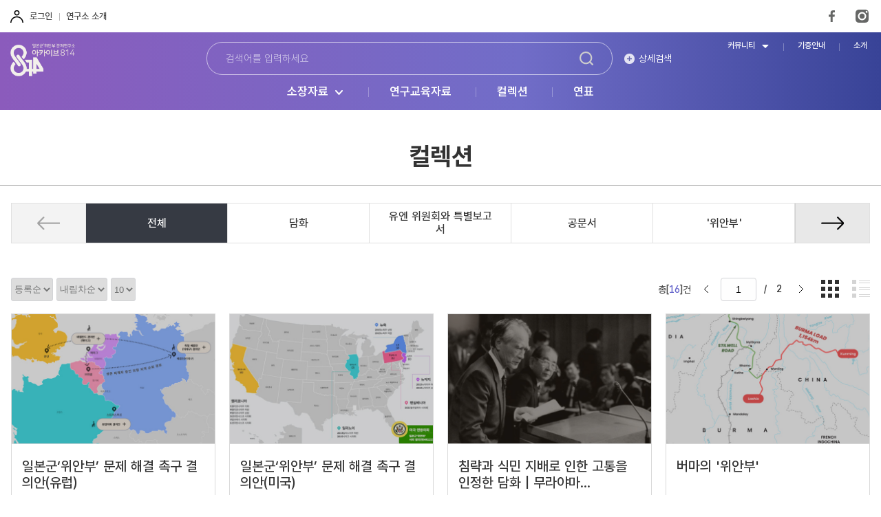

--- FILE ---
content_type: text/html;charset=UTF-8
request_url: https://www.archive814.or.kr/collection/collectionList.do;JSESSIONID_ARCHIVE814_WEB=B07D0A54F80FF686AAC61F2607B41832
body_size: 42880
content:
<!DOCTYPE html>
<html lang="ko">
<head>
<title>아카이브814 일본군 위안부 문제연구소 디지털 아카이브</title>
<!-- Google Tag Manager -->
<script>(function(w,d,s,l,i){w[l]=w[l]||[];w[l].push({'gtm.start':
new Date().getTime(),event:'gtm.js'});var f=d.getElementsByTagName(s)[0],
j=d.createElement(s),dl=l!='dataLayer'?'&l='+l:'';j.async=true;j.src=
'https://www.googletagmanager.com/gtm.js?id='+i+dl;f.parentNode.insertBefore(j,f);
})(window,document,'script','dataLayer','GTM-KSZ356L');</script>
<!-- End Google Tag Manager -->

<meta charset="utf-8">
<meta name="viewport" content="user-scalable=no, width=device-width, initial-scale=1.0, maximum-scale=1.0, minimum-scale=1.0">
<meta http-equiv="x-ua-compatible" content="ie=edge">
<!--[if IE]><meta http-equiv='X-UA-Compatible' content='IE=edge,chrome=1'><![endif]-->
<!-- <meta http-equiv="Content-Security-Policy" content="upgrade-insecure-requests"> -->
<meta name="format-datection" content="telephone=no">
<meta name = "robots" content="noindex, follow">
<!-- style -->
<link rel="stylesheet" href="/css/swiper.min.css" />
<link rel="stylesheet" href="/css/jquery.mCustomScrollbar.css" />
<link rel="stylesheet" href="/css/sub.css" />
	<link rel="stylesheet" href="/css/jquery.selectBox.css" />
<link rel="stylesheet" href="/css/layout.css?ver=0.1" />
</head>
<body >
	<!-- Google Tag Manager (noscript) -->
	<noscript><iframe src="https://www.googletagmanager.com/ns.html?id=GTM-5LNHPF7"
	height="0" width="0" style="display: none; visibility: hidden"></iframe></noscript>
	<!-- End Google Tag Manager (noscript) -->
	
	<!--바로가기-->
	<div id="skipNav">
		<a href="#gnb">주메뉴 바로가기</a><a href="#container">본문 바로가기</a><a href="#footer">하단 바로가기</a>
	</div>
	<!--//바로가기-->
	
	<!--공지사항 팝업-->
	<!--//공지사항 팝업-->

	<!-- wrap -->
	<div id="wrap" >
		<!-- header -->
<section id="header" class="sub-n">
	<!-- header-wrap -->
<div class="header-wrap">
	<!-- header-top -->
	<div class="header-top">
		<ul class="user-intro">
			<li class="user">
				<a href="/login.do;JSESSIONID_ARCHIVE814_WEB=01D7662E1DCEC60ECB5CA8ADA9BCEEF8">로그인</a>
					</li>
			<li class="intro">
				<a href="/infoList.do;JSESSIONID_ARCHIVE814_WEB=01D7662E1DCEC60ECB5CA8ADA9BCEEF8">연구소 소개</a>
			</li>
		</ul>
		<div class="sns-link">
			<ul>
				<li class="fb" title="FaceBook">
					<a href="https://www.facebook.com/archive814/" target="_blank">FaceBook</a>
				</li>
				<li class="ist" title="Instagram">
					<a href="https://www.instagram.com/remember_814/" target="_blank">Instagram</a>
				</li>
				<!-- <li class="utb" title="YouTube">
					<a href="#self">YouTube</a>
				</li> -->
				<li class="link" title="center">
					<a href="/center/main.do;JSESSIONID_ARCHIVE814_WEB=01D7662E1DCEC60ECB5CA8ADA9BCEEF8" target="_blank"> <span>'자료센터' 바로가기</span>
					</a>
				</li>
				<li class="link" title="kyeol_ko">
					<a href="http://kyeol.kr/ko/"><span>'웹진 결' 바로가기</span></a>
				</li>
				<li class="link" title="kyeol_en">
					<a href="http://kyeol.kr/en/"><span>'웹진 결' 영문 바로가기</span></a>
				</li>
			</ul>
		</div>
	</div>
	<!-- //header-top -->

	<h1 class="h1_logo">
		<a href="/;JSESSIONID_ARCHIVE814_WEB=01D7662E1DCEC60ECB5CA8ADA9BCEEF8"> <img src="/images/common/h1_logo.png" alt="아카이브814" />
		</a>
	</h1>

	<!-- ht-Search -->
	<div class="ht-Search">
		<div class="bx main-srch">
			<input type="text" name="ht-SearchWrd" class="input_srch" placeholder="검색어를 입력하세요" />
			<button class="btn_srch" title="검색" onclick="fnHtSearch(); return false;">검색하기</button>
		</div>
		<button class="btn_dtsrch">상세검색</button>
	</div>
	<!-- //ht-Search -->

	<!-- gnb -->
	<div id="gnb" class="gnb">
		<ul>
			<li class="sub-y">
				<a href="#self">소장자료</a>
				<div class="sub-menu">
					<ul>
						<li>
							<a href="/history/historyList.do;JSESSIONID_ARCHIVE814_WEB=01D7662E1DCEC60ECB5CA8ADA9BCEEF8">여성인권평화</a>
						</li>
						<li>
							<a href="/record/recordFormList.do;JSESSIONID_ARCHIVE814_WEB=01D7662E1DCEC60ECB5CA8ADA9BCEEF8">형태별</a>
						</li>
						<li>
							<a href="/record/recordEraList.do;JSESSIONID_ARCHIVE814_WEB=01D7662E1DCEC60ECB5CA8ADA9BCEEF8">시기별</a>
						</li>
					</ul>
				</div>
			</li>
			<li>
				<a href="/education/recordEduList.do;JSESSIONID_ARCHIVE814_WEB=01D7662E1DCEC60ECB5CA8ADA9BCEEF8">연구교육자료</a>
			</li>
			<li>
				<a href="/collection/collectionList.do;JSESSIONID_ARCHIVE814_WEB=01D7662E1DCEC60ECB5CA8ADA9BCEEF8">컬렉션</a>
			</li>
			<li>
				<a href="/chronicle/chronicleList.do;JSESSIONID_ARCHIVE814_WEB=01D7662E1DCEC60ECB5CA8ADA9BCEEF8">연표</a>
			</li>
		</ul>
	</div>
	<!-- //gnb -->

	<!-- util-menu -->
	<ul class="util-menu">
		<li class="sub-y">
			<a href="#self">커뮤니티</a>
			<div class="sub-menu">
				<ul>
					<li>
						<a href="/noticeList.do;JSESSIONID_ARCHIVE814_WEB=01D7662E1DCEC60ECB5CA8ADA9BCEEF8">공지사항</a>
					</li>
					<li>
						<a href="/issueList.do;JSESSIONID_ARCHIVE814_WEB=01D7662E1DCEC60ECB5CA8ADA9BCEEF8">이슈 브리핑</a>
					</li>
				</ul>
			</div>
		</li>
		<li>
			<a href="/donationProcess.do;JSESSIONID_ARCHIVE814_WEB=01D7662E1DCEC60ECB5CA8ADA9BCEEF8">기증안내</a>
		</li>
		<li>
			<a href="/infoArchive.do;JSESSIONID_ARCHIVE814_WEB=01D7662E1DCEC60ECB5CA8ADA9BCEEF8">소개 </a>
		</li>
	</ul>
	<!-- //util-menu -->
	<button class="mb-btn-srch" title="검색">
		<img src="/images/common/btn_search_w.png" alt="검색" />
	</button>
	<button class="mb-btn-navi" title="전체메뉴">
		<span></span>
		<span></span>
		<span></span>
	</button>
	<button class="mb-btn-etc" title="기타메뉴">
		<span></span>
		<span></span>
		<span></span>
	</button>
</div>
<!-- //header-wrap -->
</section>
<!-- //header -->

<form id="ht-SearchForm" name="ht-SearchForm" method="post">
	<input type="hidden" name="searchCnd" />
	<input type="hidden" name="searchWrd" />
</form><!-- container -->
<section id="container">
	<!-- sub-visual -->
	<div class="sub-visual">
		<div class="inner-wrap">
			<!-- sub-title -->
			<div class="sub-title">
				<h2>컬렉션</h2>
			</div>
			<!-- //sub-title -->
		</div>
	</div>
	<!-- //sub-visual -->

	<!-- content-wrap -->
	<div class="content-wrap">
		<!-- tab-slide -->
		<div class="tab-slide">
			<!-- Swiper -->
			<div class="swiper ts-slide">
				<div class="swiper-wrapper">
					<div class="swiper-slide">
							<a href="#self" class="ts-cell active" onclick="fnChangeSubject('0'); return false;">
								<div class="tbl">
									<div class="cell">
										<span>전체</span>
									</div>
								</div>
							</a>
						</div>
					<div class="swiper-slide">
							<a href="#self" class="ts-cell " onclick="fnChangeSubject('2'); return false;">
								<div class="tbl">
									<div class="cell">
										<span>담화</span>
									</div>
								</div>
							</a>
						</div>
					<div class="swiper-slide">
							<a href="#self" class="ts-cell " onclick="fnChangeSubject('3'); return false;">
								<div class="tbl">
									<div class="cell">
										<span>유엔 위원회와 특별보고서</span>
									</div>
								</div>
							</a>
						</div>
					<div class="swiper-slide">
							<a href="#self" class="ts-cell " onclick="fnChangeSubject('5'); return false;">
								<div class="tbl">
									<div class="cell">
										<span>공문서</span>
									</div>
								</div>
							</a>
						</div>
					<div class="swiper-slide">
							<a href="#self" class="ts-cell " onclick="fnChangeSubject('6'); return false;">
								<div class="tbl">
									<div class="cell">
										<span>&#039;위안부&#039;</span>
									</div>
								</div>
							</a>
						</div>
					<div class="swiper-slide">
							<a href="#self" class="ts-cell " onclick="fnChangeSubject('7'); return false;">
								<div class="tbl">
									<div class="cell">
										<span>국내외 결의안</span>
									</div>
								</div>
							</a>
						</div>
					<div class="swiper-slide">
							<a href="#self" class="ts-cell " onclick="fnChangeSubject('8'); return false;">
								<div class="tbl">
									<div class="cell">
										<span>기타</span>
									</div>
								</div>
							</a>
						</div>
					</div>
				<div class="ts-button-next swiper-button-next"></div>
				<div class="ts-button-prev swiper-button-prev"></div>
			</div>
		</div>
		<!-- //tab-slide -->
		<!-- board-info -->
		<div class="board-info top">
			<!-- srch-area -->
			<div class="srch-area">
				<!-- srch-bx -->
				<!-- <div class="srch-bx">
					<label for="bi_slt01" class="blind">카테고리</label>
					<select id="bi_slt01" class="select-basic">
						<option>전체</option>
						<option>제목</option>
						<option>내용</option>
					</select>
					<input type="text" class="ipt" />
					<button class="btn-srch">
						<img src="/images/icon/ico_bi_srch.png" alt="검색" />
					</button>
				</div> -->
				<label for="bi_slt02" class="blind">정렬</label>
				<select id="bi_slt02" class="select-basic" onchange="fnChgOrderColumn(this.value); return false;">
					<option value="registedDate" selected>등록순</option>
					<option value="title" >제목순</option>
					</select>
				<label for="bi_slt03" class="blind">정렬순서</label>
				<select id="bi_slt03" class="select-basic" onchange="fnChgColumnOrderDir(this.value); return false;">
					<option value="asc" >오름차순</option>
					<option value="desc" selected>내림차순</option>
					</select>
				<label for="bi_slt04" class="blind">정렬갯수</label>
				<select id="bi_slt04" class="select-basic" onchange="fnChgRecordCountPerPage(this.value); return false;">
					<option value="5" >5</option>
					<option value="10" selected>10</option>
					<option value="20" >20</option>
					<option value="50" >50</option>
					</select>
			</div>
			<!-- //srch-area -->
			<!-- page-area -->
			<div class="page-area">
				<!-- count -->
				<div class="count">
					총[<em class="f_pnt">16</em>]건
				</div>
				<!-- pagination -->
				<div class="pagination">
					<button class="btn_prev" title="이전 페이지">
						<img src="/images/icon/btn_bi_prev.png" alt="이전 페이지" />
					</button>
					<input type="text" class="ipt onlyNum" value="1" style="text-align: center;" onKeypress="if(event.keyCode == 13){fnChgCurrentPage(this.value);}" />
					<span>/</span><span>2</span>
					<button class="btn_next" title="다음 페이지">
						<img src="/images/icon/btn_bi_next.png" alt="다음 페이지" />
					</button>
				</div>
				<!-- mb-pagination -->
				<div class="mb-pagination">
					<button class="btn_prev" title="이전 페이지">
						<img src="/images/icon/btn_bi_prev.png" alt="이전 페이지" />
					</button>
					<span class="pg-num">1/2</span>
					<button class="btn_next" title="다음 페이지">
						<img src="/images/icon/btn_bi_next.png" alt="다음 페이지" />
					</button>
				</div>
				<!-- list-type -->
				<div class="list-type">
					<a href="#self" class="type-card " title="카드형" onclick="fnChgViewType('card'); return false;">
						<img src="/images/icon/ico_ty_card.png" alt="카드형" />
					</a>
					<a href="#self" class="type-list disible" title="리스트형" onclick="fnChgViewType('list'); return false;">
						<img src="/images/icon/ico_ty_list.png" alt="리스트형" />
					</a>
				</div>
			</div>
			<!-- //page-area -->
		</div>
		<!-- //board-info -->

		<!-- list-card -->
		<div class="list-card collection">
			<ul>
			<li>
					<a href="#self" onclick="fnCollectionDetailView('47'); return false;">
						<div class="thumb">
							<span><img src="/commonNew/imageView.do?urlType=collection&amp;imageType=THUMB&amp;attachFileId=230" alt="컬렉션 썸네일" /></span>
						</div>
						<div class="info-area">
							<div class="sbj">
								<strong class="dot">일본군‘위안부’ 문제 해결 촉구 결의안(유럽)</strong>
							</div>
							<div class="cate-sm">
										국내외 결의안</div>
									<div class="ico-link">상세정보 보기</div>
								</div>
					</a>
				</li>
			<li>
					<a href="#self" onclick="fnCollectionDetailView('44'); return false;">
						<div class="thumb">
							<span><img src="/commonNew/imageView.do?urlType=collection&amp;imageType=THUMB&amp;attachFileId=228" alt="컬렉션 썸네일" /></span>
						</div>
						<div class="info-area">
							<div class="sbj">
								<strong class="dot">일본군‘위안부’ 문제 해결 촉구 결의안(미국)</strong>
							</div>
							<div class="cate-sm">
										국내외 결의안</div>
									<div class="ico-link">상세정보 보기</div>
								</div>
					</a>
				</li>
			<li>
					<a href="#self" onclick="fnCollectionDetailView('41'); return false;">
						<div class="thumb">
							<span><img src="/commonNew/imageView.do?urlType=collection&amp;imageType=THUMB&amp;attachFileId=226" alt="컬렉션 썸네일" /></span>
						</div>
						<div class="info-area">
							<div class="sbj">
								<strong class="dot">침략과 식민 지배로 인한  고통을 인정한 담화 | 무라야마 담화</strong>
							</div>
							<div class="cate-sm">
										담화</div>
									<div class="ico-link">상세정보 보기</div>
								</div>
					</a>
				</li>
			<li>
					<a href="#self" onclick="fnCollectionDetailView('38'); return false;">
						<div class="thumb">
							<span><img src="/commonNew/imageView.do?urlType=collection&amp;imageType=THUMB&amp;attachFileId=223" alt="컬렉션 썸네일" /></span>
						</div>
						<div class="info-area">
							<div class="sbj">
								<strong class="dot">버마의 &#039;위안부&#039;</strong>
							</div>
							<div class="cate-sm">
										&#039;위안부&#039;</div>
									<div class="ico-link">상세정보 보기</div>
								</div>
					</a>
				</li>
			<li>
					<a href="#self" onclick="fnCollectionDetailView('36'); return false;">
						<div class="thumb">
							<span><img src="/commonNew/imageView.do?urlType=collection&amp;imageType=THUMB&amp;attachFileId=206" alt="컬렉션 썸네일" /></span>
						</div>
						<div class="info-area">
							<div class="sbj">
								<strong class="dot">고노 담화 그리고 책임과 보상</strong>
							</div>
							<div class="cate-sm">
										담화</div>
									<div class="ico-link">상세정보 보기</div>
								</div>
					</a>
				</li>
			<li>
					<a href="#self" onclick="fnCollectionDetailView('33'); return false;">
						<div class="thumb">
							<span><img src="/commonNew/imageView.do?urlType=collection&amp;imageType=THUMB&amp;attachFileId=195" alt="컬렉션 썸네일" /></span>
						</div>
						<div class="info-area">
							<div class="sbj">
								<strong class="dot">중일전쟁과 중국 내 ‘위안부’</strong>
							</div>
							<div class="cate-sm">
										&#039;위안부&#039;</div>
									<div class="ico-link">상세정보 보기</div>
								</div>
					</a>
				</li>
			<li>
					<a href="#self" onclick="fnCollectionDetailView('30'); return false;">
						<div class="thumb">
							<span><img src="/commonNew/imageView.do?urlType=collection&amp;imageType=THUMB&amp;attachFileId=191" alt="컬렉션 썸네일" /></span>
						</div>
						<div class="info-area">
							<div class="sbj">
								<strong class="dot">일본군‘위안부’문제와 UN 특별보고서</strong>
							</div>
							<div class="cate-sm">
										유엔 위원회와 특별보고서</div>
									<div class="ico-link">상세정보 보기</div>
								</div>
					</a>
				</li>
			<li>
					<a href="#self" onclick="fnCollectionDetailView('29'); return false;">
						<div class="thumb">
							<span><img src="/commonNew/imageView.do?urlType=collection&amp;imageType=THUMB&amp;attachFileId=168" alt="컬렉션 썸네일" /></span>
						</div>
						<div class="info-area">
							<div class="sbj">
								<strong class="dot">일본군‘위안부’ 문제를 인정한 담화(談話)</strong>
							</div>
							<div class="cate-sm">
										담화</div>
									<div class="ico-link">상세정보 보기</div>
								</div>
					</a>
				</li>
			<li>
					<a href="#self" onclick="fnCollectionDetailView('26'); return false;">
						<div class="thumb">
							<span><img src="/commonNew/imageView.do?urlType=collection&amp;imageType=THUMB&amp;attachFileId=165" alt="컬렉션 썸네일" /></span>
						</div>
						<div class="info-area">
							<div class="sbj">
								<strong class="dot">위안소의 실태</strong>
							</div>
							<div class="cate-sm">
										&#039;위안부&#039;</div>
									<div class="ico-link">상세정보 보기</div>
								</div>
					</a>
				</li>
			<li>
					<a href="#self" onclick="fnCollectionDetailView('23'); return false;">
						<div class="thumb">
							<span><img src="/commonNew/imageView.do?urlType=collection&amp;imageType=THUMB&amp;attachFileId=163" alt="컬렉션 썸네일" /></span>
						</div>
						<div class="info-area">
							<div class="sbj">
								<strong class="dot">일본군‘위안부’의 모집과 도항</strong>
							</div>
							<div class="cate-sm">
										&#039;위안부&#039;</div>
									<div class="ico-link">상세정보 보기</div>
								</div>
					</a>
				</li>
			</ul>
	</div>
	<!-- //list-card -->

	<!-- board-info -->
	<div class="board-info bottom">
		<!-- srch-area -->
		<div class="srch-area">
			<!-- srch-bx -->
			<!-- <div class="srch-bx">
					<label for="bi_slt01" class="blind">카테고리</label>
					<select id="bi_slt01" class="select-basic">
						<option>전체</option>
						<option>제목</option>
						<option>내용</option>
					</select>
					<input type="text" class="ipt" />
					<button class="btn-srch">
						<img src="/images/icon/ico_bi_srch.png" alt="검색" />
					</button>
				</div> -->
			<label for="bi_slt02" class="blind">정렬</label>
			<select id="bi_slt02" class="select-basic" onchange="fnChgOrderColumn(this.value); return false;">
				<option value="registedDate" selected>등록순</option>
				<option value="title" >제목순</option>
				</select>
			<label for="bi_slt03" class="blind">정렬순서</label>
			<select id="bi_slt03" class="select-basic" onchange="fnChgColumnOrderDir(this.value); return false;">
				<option value="asc" >오름차순</option>
				<option value="desc" selected>내림차순</option>
				</select>
			<label for="bi_slt04" class="blind">정렬갯수</label>
			<select id="bi_slt04" class="select-basic" onchange="fnChgRecordCountPerPage(this.value); return false;">
				<option value="5" >5</option>
				<option value="10" selected>10</option>
				<option value="20" >20</option>
				<option value="50" >50</option>
				</select>
		</div>
		<!-- //srch-area -->
		<!-- page-area -->
		<div class="page-area">
			<!-- count -->
			<div class="count">
				총[<em class="f_pnt">16</em>]건
			</div>
			<!-- pagination -->
			<div class="pagination">
				<button class="btn_prev" title="이전 페이지">
					<img src="/images/icon/btn_bi_prev.png" alt="이전 페이지" />
				</button>
				<input type="text" class="ipt onlyNum" value="1" style="text-align: center;" onKeypress="if(event.keyCode == 13){fnChgCurrentPage(this.value);}" />
				<span>/</span><span>2</span>
				<button class="btn_next" title="다음 페이지">
					<img src="/images/icon/btn_bi_next.png" alt="다음 페이지" />
				</button>
			</div>
			<!-- mb-pagination -->
			<div class="mb-pagination">
				<button class="btn_prev" title="이전 페이지">
					<img src="/images/icon/btn_bi_prev.png" alt="이전 페이지" />
				</button>
				<span class="pg-num">1/2</span>
				<button class="btn_next" title="다음 페이지">
					<img src="/images/icon/btn_bi_next.png" alt="다음 페이지" />
				</button>
			</div>
			<!-- list-type -->
			<div class="list-type">
				<a href="#self" class="type-card " title="카드형" onclick="fnChgViewType('card'); return false;">
					<img src="/images/icon/ico_ty_card.png" alt="카드형" />
				</a>
				<a href="#self" class="type-list disible" title="리스트형" onclick="fnChgViewType('list'); return false;">
					<img src="/images/icon/ico_ty_list.png" alt="리스트형" />
				</a>
			</div>
		</div>
		<!-- //page-area -->
	</div>
	<!-- //board-info -->
	</div>
	<!-- //content-wrap -->
</section>
<!-- //container -->

<input type="hidden" id="totalPage" value="2">
<form id="searchForm" name="searchForm" method="post">
	<input type="hidden" id="collectionSubjectId" name="collectionSubjectId" value="0">

	<input type="hidden" id="viewType" name="viewType" value="card">
	<input type="hidden" id="currentPage" name="currentPage" value="1">
	<input type="hidden" id="recordCountPerPage" name="recordCountPerPage" value="10">
	<input type="hidden" id="orderColumn" name="orderColumn" value="registedDate">
	<input type="hidden" id="columnOrderDir" name="columnOrderDir" value="desc">
</form><!-- searchDetail -->
<div id="searchDetail">
	<div class="tit">
		<strong>상세검색</strong>
	</div>
	<div class="inner">
		<div class="sdCnt">
			<form id="detailSearchForm" name="detailSearchForm" method="post">
				<input type="hidden" id="sCategories" name="sCategories" />
				<input type="hidden" id="sInfos" name="sInfos" />
				<input type="hidden" id="sLanguages" name="sLanguages" />
				<table>
					<tr>
						<th class="pd">검색 키워드</th>
						<td class="pd">
							<div class="bx">
								<input type="text" id="detailSrchWrd" name="detailSrchWrd" style="width: 100%;" />
							</div>
						</td>
					</tr>
					<tr>
						<th>분야 설정</th>
						<td>
							<ul>
								<li>
									<label for="sCategory_all"><input type="checkbox" id="sCategory_all" onclick="fnCheckAll(this, 'sCategory'); fnActivateInfo();" checked /> <span>전체</span></label>
								</li>
								<li>
									<label for="sCategory_01"><input type="checkbox" id="sCategory_01" name="sCategory" value="record" onclick="fnCheckChild('sCategory_all', 'sCategory'); fnActivateInfo();" checked /> <span>소장자료</span></label>
								</li>
								<li>
									<label for="sCategory_02"><input type="checkbox" id="sCategory_02" name="sCategory" value="collection" onclick="fnCheckChild('sCategory_all', 'sCategory');" checked /> <span>컬렉션</span></label>
								</li>
								<li>
									<label for="sCategory_03"><input type="checkbox" id="sCategory_03" name="sCategory" value="chronicle" onclick="fnCheckChild('sCategory_all', 'sCategory');" checked /> <span>연표</span></label>
								</li>
								<li>
									<label for="sCategory_04"><input type="checkbox" id="sCategory_04" name="sCategory" value="education" onclick="fnCheckChild('sCategory_all', 'sCategory'); fnActivateInfo();" checked /> <span>연구·교육자료</span></label>
								</li>
							</ul>
						</td>
					</tr>
				</table>
				<div class="sTitle">'소장자료' / '연구·교육자료' 내 검색</div>
				<div class="table-gray">
					<table class="sm">
						<tr>
							<th>검색 범위</th>
							<td></td>
						</tr>
						<tr>
							<th>기본정보</th>
							<td>
								<ul>
									<li>
										<label for="sInfo_all"><input type="checkbox" id="sInfo_all" onclick="fnCheckAll(this, 'sInfo');" checked /> <span>전체</span></label>
									</li>
									<li>
										<label for="sInfo_01"><input type="checkbox" id="sInfo_01" name="sInfo" value="[n]title" onclick="fnCheckChild('sInfo_all', 'sInfo');" checked /> <span>제목</span></label>
									</li>
									<li>
										<label for="sInfo_02"><input type="checkbox" id="sInfo_02" name="sInfo" value="[n]original_title" onclick="fnCheckChild('sInfo_all', 'sInfo');" checked /> <span>제목(원문)</span></label>
									</li>
									<li>
										<label for="sInfo_03"><input type="checkbox" id="sInfo_03" name="sInfo" value="creator" onclick="fnCheckChild('sInfo_all', 'sInfo');" checked /> <span>생산기관(생산자)</span></label>
									</li>
									<li>
										<label for="sInfo_04"><input type="checkbox" id="sInfo_04" name="sInfo" value="acquisition_place" onclick="fnCheckChild('sInfo_all', 'sInfo');" checked /> <span>기증자/수집자</span></label>
									</li>
									<li>
										<label for="sInfo_05"><input type="checkbox" id="sInfo_05" name="sInfo" value="[s]keep_place" onclick="fnCheckChild('sInfo_all', 'sInfo');" checked /> <span>국가/지역</span></label>
									</li>
									<li>
										<label for="sInfo_06"><input type="checkbox" id="sInfo_06" name="sInfo" value="[n]contents" onclick="fnCheckChild('sInfo_all', 'sInfo');" checked /> <span>범위와 내용</span></label>
									</li>
								</ul>
							</td>
						</tr>
						<tr>
							<th>생산기간</th>
							<td>
								<label for="sProdStartDt"><input type="text" id="sProdStartDt" name="sProdStartDt" placeholder="YYYYMMDD" maxlength="8" /></label>&nbsp;~&nbsp;&nbsp;&nbsp;<label for="sProdEndDt"><input type="text" id="sProdEndDt" name="sProdEndDt" placeholder="YYYYMMDD" maxlength="8" /></label>
							</td>
						</tr>
						<tr>
							<th style="border-bottom: 1px solid #e6e6e6;">언어</th>
							<td>
								<ul>
									<li>
										<label for="sLanguage_all"><input type="checkbox" id="sLanguage_all" onclick="fnCheckAll(this, 'sLanguage');" checked /> <span>전체</span></label>
									</li>
									<li>
										<label for="sLanguage_01"><input type="checkbox" id="sLanguage_01" name="sLanguage" value="01" onclick="fnCheckChild('sLanguage_all', 'sLanguage');" checked /> <span>한국어</span></label>
									</li>
									<li>
										<label for="sLanguage_02"><input type="checkbox" id="sLanguage_02" name="sLanguage" value="02" onclick="fnCheckChild('sLanguage_all', 'sLanguage');" checked /> <span>영어</span></label>
									</li>
									<li>
										<label for="sLanguage_03"><input type="checkbox" id="sLanguage_03" name="sLanguage" value="03" onclick="fnCheckChild('sLanguage_all', 'sLanguage');" checked /> <span>중국어</span></label>
									</li>
									<li>
										<label for="sLanguage_04"><input type="checkbox" id="sLanguage_04" name="sLanguage" value="04" onclick="fnCheckChild('sLanguage_all', 'sLanguage');" checked /> <span>일본어</span></label>
									</li>
									<li>
										<label for="sLanguage_05"><input type="checkbox" id="sLanguage_05" name="sLanguage" value="05" onclick="fnCheckChild('sLanguage_all', 'sLanguage');" checked /> <span>네덜란드어</span></label>
									</li>
									<li>
										<label for="sLanguage_06"><input type="checkbox" id="sLanguage_06" name="sLanguage" value="99" onclick="fnCheckChild('sLanguage_all', 'sLanguage');" checked /> <span>기타</span></label>
									</li>
								</ul>
							</td>
						</tr>
					</table>
				</div>
				<div class="bt-btns">
					<button class="btn-sd-srch" onclick="fnDetailSearch(); return false;">검색</button>
					<button class="btn-sd-reset" onclick="fnResetForm(); return false;">초기화</button>
				</div>
			</form>
		</div>
	</div>
	<a href="#self" class="btn_close" title="상세검색창 닫기">상세검색창 닫기</a>
</div>
<!-- //searchDetail -->

<script type="text/javascript">
	//전체 체크박스 선택 및 해제
	function fnCheckAll(obj, boxName) {
		if ($(obj).prop("checked")) {
			$("input[name=" + boxName + "]").prop("checked", true);
		} else {
			$("input[name=" + boxName + "]").prop("checked", false);
		}
	}

	// 하위 체크박스 선택 및 해제
	function fnCheckChild(allCheckId, boxName) {
		var boxLength = $('input[name="' + boxName + '"]').length;
		var checkedLength = $('input[name="' + boxName + '"]:checked').length;
		$("#" + allCheckId).prop("checked", (boxLength == checkedLength));
	}

	// 검색대상:소장자료 체크여부에 따른 소장자료검색영역 활성화
	function fnActivateInfo() {
		var nameArray = [ 'sInfo', 'sLanguage', 'sProdStartDt', 'sProdEndDt' ];
		var idArray = [ 'sInfo_all', 'sLanguage_all' ];

		if ($("#sCategory_01").is(":checked") || $("#sCategory_04").is(":checked")) {
			for ( var i in nameArray) {
				$("input[name=" + nameArray[i] + "]").removeAttr("disabled");
			}
			for ( var i in idArray) {
				$("#" + idArray[i]).removeAttr("disabled");
			}
			
			// 검색범위 제목 변경
			if ($("#sCategory_01").is(":checked") && $("#sCategory_04").is(":checked")) {
				$(".sTitle").text("'소장자료' / '연구·교육자료' 내 검색");
			} else if ($("#sCategory_01").is(":checked")) {
				$(".sTitle").text("'소장자료' 내 검색");
			}  else if ($("#sCategory_04").is(":checked")) {
				$(".sTitle").text("'연구·교육자료' 내 검색");
			}
		} else {
			for ( var i in nameArray) {
				$("input[name=" + nameArray[i] + "]").attr("disabled", true);
			}
			for ( var i in idArray) {
				$("#" + idArray[i]).attr("disabled", true);
			}
			
			$(".sTitle").text("'소장자료' / '연구·교육자료' 내 검색");
		}
	}

	// 초기화
	function fnResetForm() {
		document.detailSearchForm.reset();
		fnActivateInfo();
	}

	function fnDetailSearch() {
		
		if ($("#sCategory_02").is(":checked") == true || $("#sCategory_03").is(":checked") == true) {
			if ($.trim($("#detailSrchWrd").val()) == "") {
				alert("'컬렉션' 또는 '연표' 선택 시  검색어를 필수로 입력해 주셔야 합니다.");
				$("#detailSrchWrd").focus();
				return;
			}
		}

		var date_pattern = /^(19|20)\d{2}(0[1-9]|1[012])(0[1-9]|[12][0-9]|3[0-1])$/;

		if ($("#sProdStartDt").val() != "") {
			if (!date_pattern.test($("#sProdStartDt").val())) {
				alert("생산기간 시작일의 날짜형식이 맞지 않습니다. 확인부탁드립니다.");
				return;
			}
		}

		if ($("#sProdEndDt").val() != "") {
			if (!date_pattern.test($("#sProdEndDt").val())) {
				alert("생산기간 종료일의 날짜형식이 맞지 않습니다. 확인부탁드립니다.");
				return;
			}
		}

		if ($("#sProdStartDt").val() != "" && $("#sProdEndDt").val() != "") {
			if ($("#sProdStartDt").val() > $("#sProdEndDt").val()) {
				alert("생산기간 시작일은 종료일 보다 클 수 없습니다. 확인부탁드립니다.");
				return;
			}
		}

		fnSetDetailSearch();
		$("#detailSearchForm").attr("action", "/searchManage.do;JSESSIONID_ARCHIVE814_WEB=01D7662E1DCEC60ECB5CA8ADA9BCEEF8").submit();
	}

	// 상세검색 조건 셋팅
	function fnSetDetailSearch() {
		// 검색대상
		var sCategories = "";
		$("input[name=sCategory]").each(function() {
			if ($(this).prop("checked")) {
				if (sCategories == "") {
					sCategories = $(this).val();
				} else {
					sCategories += ";" + $(this).val();
				}
			}
		});
		$("#sCategories").val(sCategories);

		// 기본정보
		var sInfos = "";
		$("input[name=sInfo]").each(function() {
			if ($(this).prop("checked")) {
				if (sInfos == "") {
					sInfos = $(this).val();
				} else {
					sInfos += ";" + $(this).val();
				}
			}
		});
		$("#sInfos").val(sInfos);

		// 언어
		var sLanguages = "";
		$("input[name=sLanguage]").each(function() {
			if ($(this).prop("checked")) {
				if (sLanguages == "") {
					sLanguages = $(this).val();
				} else {
					sLanguages += ";" + $(this).val();
				}
			}
		});
		$("#sLanguages").val(sLanguages);
	}
</script>
<!-- footer -->
<section id="footer">
	<h6 class="blind">Footer</h6>

	<div class="footer-top">
		<div class="inner-wrap">
			<div class="flex flex-vc flex-tj">
				<div class="foot-link">
					<ul class="corp-menu">
						<li>
							<a href="https://www.stop.or.kr/home/kor/M642680196/contents.do" target="_blank">개인정보보호정책</a>
						</li>
						<li>
							<a href="https://www.stop.or.kr/home/kor/M315653872/contents.do" target="_blank">영상정보처리기기</a>
						</li>
						<li>
							<a href="/copyright.do">저작권 정책</a>
						</li>
						<li>
							<a href="/infoList.do">연구소 소개</a>
						</li>
						<!-- <li>
							<a href="#self">문의하기</a>
						</li>
						<li>
							<a href="/donationForm.do">기증하기</a>
						</li> -->
					</ul>
				</div>
				<div class="foot-select">
					<ul>
						<li>
							<button type="button">일본군'위안부' 관련 사이트</button>
							<dl>
								<dd>
									<a href="http://db.history.go.kr/" target="_blank">한국사데이터베이스</a>
								</dd>
								<dd>
									<a href="http://archive.history.go.kr" target="_blank">국사편찬위원회 전자사료관</a>
								</dd>
								<dd>
									<a href="http://contents.nahf.or.kr" target="_blank">동북아역사넷 </a>
								</dd>
								<dd>
									<a href="https://womenandwar.net" target="_blank">정의기억연대</a>
								</dd>
								<dd>
									<a href="http://museum.1945815.or.kr" target="_blank">희움 일본군‘위안부’역사관</a>
								</dd>
								<dd>
									<a href="http://moa.seoulwomen.or.kr" target="_blank">양성평등아카이브</a>
								</dd>
								<dd>
									<a href="https://archives.seoul.go.kr/contents/comfort-women" target="_blank">서울기록원 일본군‘위안부’ 기록아카이브</a>
								</dd>
								<dd>
									<a href="https://archives.kdemo.or.kr" target="_blank">민주화운동기념사업회 오픈아카이브</a>
								</dd>
								<!-- <dd>
									<a href="http://archives.warmemo.or.kr" target="_blank">전쟁기념관 오픈 아카이브</a>
								</dd>
								<dd>
									<a href="http://www.genderlibrary.or.kr" target="_blank">성평등 도서관</a>
								</dd> -->
								<dd>
									<a href="https://www.nl.go.kr" target="_blank">국립중앙도서관</a>
								</dd>
								<dd>
									<a href="https://www.fomo.or.kr/museum" target="_blank">국립일제강제동원역사관</a>
								</dd>
								<dd>
									<a href="https://wam-peace.org" target="_blank">일본 액티브 뮤지엄 여성들의 전쟁과 평화 자료관 wam</a>
								</dd>
								<dd>
									<a href="https://www.jacar.go.jp" target="_blank">일본 국립공문서관 아시아역사자료센터</a>
								</dd>
								<dd>
									<a href="https://archives.womenandwar.net" target="_blank">전쟁과여성인권아카이브</a>
								</dd>
								<dd>
									<a href="https://www.digitales-deutsches-frauenarchiv.de" target="_blank">독일 디지털 여성 아카이브</a>
								</dd>
								<dd>
									<a href="https://koreaverband.de/ko" target="_blank">코리아협의회</a>
								</dd>
								<dd>
									<a href="https://fightforjustice.info/?lang=ko" target="_blank">일본 FIGHT FOR JUSTICE</a>
								</dd>
							</dl>
						</li>
					</ul>
				</div>
			</div>
		</div>
	</div>

	<div class="footer-bot">
		<div class="inner-wrap">
			<div class="ft_logo">
				<a href="/"><img src="/images/common/ft_logo.png" alt="일본군 ‘위안부’ 문제연구소" /></a>
			</div>
			<div class="ft_info">
				<div class="inner">
					<address>
						<span class="kr">
							서울특별시 중구 서소문로 50 센트럴플레이스 4층(04505) 한국여성인권진흥원 일본군‘위안부’문제연구소 <b>TEL 02-6363-8374, 8371</b>
						</span>
						<span class="eng">50, Seosomun-ro Jung-gu, Seoul, Republic of Korea(Central Place 4F) Research Institute on Japanese Military Sexual Slavery (subdivision of Women’s Human Rights Institute of Korea)</span>
					</address>
					<ul class="contact-menu">
						<li class="tel">
							<a href="tel:02-6363-8374">02-6363-8374, 8371</a>
						</li>
						<li class="loc">
							<a href="/infoList.do?infoTab=tab4">찾아오시는 길</a>
						</li>
						<li class="email">
							<a href="mailto:remember814@stop.or.kr">remember814@stop.or.kr</a>
						</li>
					</ul>
				</div>
			</div>
			<div class="ft_link">
				<ul>
					<!--<li><a href="http://kyeol.kr/" target="_blank"><img src="/images/common/bn_ptn01.png" alt="결"/></a></li> -->
					<li>
						<a href="https://www.mogef.go.kr/" target="_blank"><img src="/images/common/bn_ptn02.png" alt="성평등가족부" /></a>
					</li>
					<li>
						<a href="https://www.stop.or.kr/" target="_blank"><img src="/images/common/bn_ptn03.png" alt="한국여성인권진흥원" /></a>
					</li>
				</ul>
				<span class="copyright">Copyright 2022 Women's Human Rights Institute of Korea, All Rights Reserved</span>
			</div>
		</div>
	</div>
</section>
<!-- //footer -->
<!-- quick_top -->
		<button class="quick_top" title="페이지 위로">
			<span>Top</span>
		</button>
		<!-- //quick_top -->
	</div>
	<!-- //wrap -->

</body>
<!-- JS -->
<script src="/js/lib/jquery-3.4.1.min.js"></script>
<script src="/js/lib/swiper.min.js"></script>
<script src="/js/common.js"></script>
<script src="/js/sub.js"></script>
	<script src="/js/lib/jquery.mCustomScrollbar.concat.min.js"></script>
<script src="/js/lib/jquery.selectBox.js"></script>
<script src="/js/lib/jquery.dotdotdot.js"></script>
<script type="text/javascript">
	$(document).ready(function() {
		// 검색어 input 엔터 이벤트
		$('input[name=ht-SearchWrd]').on("keypress", function(e) {
			if (e.keyCode == 13) {
				if ($('input[name=ht-SearchWrd]').val() != "") {
					// Cancel the default action on keypress event
					e.preventDefault();
					fnHtSearch();
				} else {
					e.preventDefault();
				}
			}
		});
	});

	function fnHtSearch() {
		let searchWrd = "";
		
		if($(".mb-btn-srch").hasClass("active") === true) {
			searchWrd = $.trim($('.mb-srch input[name=ht-SearchWrd]').val());
		} else {
			searchWrd = $.trim($('.main-srch input[name=ht-SearchWrd]').val());
		}
		
		if (searchWrd == "") {
			alert("검색어를 입력해주세요.");
			$('input[name=ht-SearchWrd]').focus();
			return;
		} else {
			﻿$('#ht-SearchForm [name=searchWrd]').val(searchWrd);
			
			$("#ht-SearchForm").attr("action", "/searchManage.do;JSESSIONID_ARCHIVE814_WEB=01D7662E1DCEC60ECB5CA8ADA9BCEEF8").submit();
		}
	}
	
	function goToPage( pathname, obj) {

		let host = location.origin + pathname ;
		let param="";
		let mapSize = obj.size;

		let i = 1 ;
		let amp="&";

		for(let key of obj.keys()){
			if(i == mapSize) amp="";
			param+= key+"="+obj.get(key)+amp;
			i++;
		}
		location.href=host+"?"+param;
	}
</script>
<script type="text/javascript">
	$(document).ready(function(){
		swiperTab.slideTo($(".ts-cell").index($("a.active")));
		
		$(".onlyNum").on("keyup", function() {
			if (!(event.keyCode >= 37 && event.keyCode <= 40)) {
				$(this).val($(this).val().replace(/[^0-9]/g, ''));
			}
		}).on("blur", function() {
			if (!(event.keyCode >= 37 && event.keyCode <= 40)) {
				$(this).val($(this).val().replace(/[^0-9]/g, ''));
			}
		});
		
		$(".btn_prev").on("click", function(e) { 
			//이전-Prev
	  		var currentPage = Number($("#currentPage").val()) - 1;
	  		
	    	if (currentPage <= 0) {
	    		alert("첫 페이지 입니다.");
	    		e.preventDefault();
	    	} else {
	    		$("#currentPage").val(currentPage);
	    		$("#searchForm").attr("action", "/collection/collectionList.do;JSESSIONID_ARCHIVE814_WEB=01D7662E1DCEC60ECB5CA8ADA9BCEEF8").submit();
	    	}	
		});
		
		$(".btn_next").on("click", function(e) {
			//다음-next	
	  		var currentPage = Number($("#currentPage").val()) + 1;
	  		var totalPage = Number($("#totalPage").val());
	  		
	    	if (currentPage > totalPage) {
	    		alert("마지막 페이지 입니다.");
	    		e.preventDefault();
	    	} else {
	    		$("#currentPage").val(currentPage);
	    		$("#searchForm").attr("action", "/collection/collectionList.do;JSESSIONID_ARCHIVE814_WEB=01D7662E1DCEC60ECB5CA8ADA9BCEEF8").submit();
	    	}
		});
		
	});
	
	function fnChangeSubject(subjectId) {
		$("#collectionSubjectId").val(subjectId);
		$("#currentPage").val("1");
		$("#orderColumn").val('registedDate');
		$("#columnOrderDir").val('desc');
		$("#recordCountPerPage").val('10');
		
		$("#searchForm").attr("action", "/collection/collectionList.do;JSESSIONID_ARCHIVE814_WEB=01D7662E1DCEC60ECB5CA8ADA9BCEEF8").submit();
	}
	
	function fnChgViewType(viewType) {
		$("#viewType").val(viewType);
		$("#searchForm").attr("action", "/collection/collectionList.do;JSESSIONID_ARCHIVE814_WEB=01D7662E1DCEC60ECB5CA8ADA9BCEEF8").submit();
	}
	
	function fnChgCurrentPage(chgValue) {
		var page = Number(chgValue);
		var totalPage = Number($("totalPage").val());
		
		if (0 < page && page <= totalPage) {
    		$("#currentPage").val(chgValue);
    		$("#searchForm").attr("action", "/collection/collectionList.do;JSESSIONID_ARCHIVE814_WEB=01D7662E1DCEC60ECB5CA8ADA9BCEEF8").submit();
    	} else {
    		alert("이동할 수 없는 페이지 입니다.");
    	}
	}
	
	function fnChgOrderColumn(chgValue) {
		$("#orderColumn").val(chgValue);
		$("#searchForm").attr("action", "/collection/collectionList.do;JSESSIONID_ARCHIVE814_WEB=01D7662E1DCEC60ECB5CA8ADA9BCEEF8").submit();
	}
	
	function fnChgColumnOrderDir(chgValue) {
		$("#columnOrderDir").val(chgValue);
		$("#searchForm").attr("action", "/collection/collectionList.do;JSESSIONID_ARCHIVE814_WEB=01D7662E1DCEC60ECB5CA8ADA9BCEEF8").submit();
	}
	
	function fnChgRecordCountPerPage(chgValue) {
		$("#recordCountPerPage").val(chgValue);
		$("#searchForm").attr("action", "/collection/collectionList.do;JSESSIONID_ARCHIVE814_WEB=01D7662E1DCEC60ECB5CA8ADA9BCEEF8").submit();
	}
	
	function fnCollectionDetailView(collectionId) {
		$("#searchForm").attr("action", "/collection/collectionDetail.do;JSESSIONID_ARCHIVE814_WEB=01D7662E1DCEC60ECB5CA8ADA9BCEEF8?collectionId=" + collectionId).submit();
	}
</script></html>

--- FILE ---
content_type: image/svg+xml
request_url: https://www.archive814.or.kr/images/common/ico_arrow_up_12px.svg
body_size: 299
content:
<?xml version="1.0" encoding="UTF-8"?><svg id="Layer_2" xmlns="http://www.w3.org/2000/svg" viewBox="0 0 12 7"><defs><style>.cls-1{fill:none;stroke:#000;stroke-linecap:round;stroke-linejoin:round;stroke-width:2px;}</style></defs><g id="guide"><polyline class="cls-1" points="1 6 6 1 11 6"/></g></svg>

--- FILE ---
content_type: application/javascript
request_url: https://www.archive814.or.kr/js/sub.js
body_size: 7033
content:
var swiperTab = null;

$(document).ready(function(){    

  // list-acv-thumb - nothumb
  $(function() {
    $('.list-acv-thumb a').each(function (index, item) {
      if($(item).find('.thumb').length > 0){
        $(item).parent().removeClass('nothumb');
      }else{
        $(item).parent().addClass('nothumb');
      }
    });
  });

  // list-all-view
  $('.list-all-view .btn_all_view').click(function() {
    $(this).toggleClass('active');

    if($(this).hasClass('active')){
      $(this).find('span').text("축소하기");
//      $('.list-all-view .con-txt .shot').addClass('all');
      $(this).prev('div').addClass('all');
    }else{
      $(this).find('span').text("전체보기");
//      $('.list-all-view .con-txt .shot').removeClass('all');
      $(this).prev('div').removeClass('all');
    }
  });


  // btn - pp_sns
  $('.btn-util .btn_sns').click(function() {
      $(this).toggleClass('active');

      $('.btn-util .btn_mdf').removeClass('active');
      $('.btn-util .btn_mdf').removeAttr('style');

      $('.pp_mdf').hide();
      $('#dimd').remove();

      if($(this).hasClass('active')){
        $('.pp_sns').show();

        $(this).css('z-index','61');
        $('.btn-area').css('z-index','61');
        $('#container').append('<div id="dimd" style="z-index:60;"></div>');
        $('html, body').addClass('ex-hidden');
      }else{
        $('.pp_sns').hide();

        $(this).removeAttr('style');
        $('.btn-area').removeAttr('style');
        $('#dimd').remove();
        $('html, body').removeClass('ex-hidden');
      }
  });
  $(document).on('click','#dimd', function(){
    $('.btn-util .btn_sns').removeClass('active');
    $('.pp_sns').hide();
    $('.btn-util .btn_sns').removeAttr('style');
    $('.btn-area').removeAttr('style');

    $('html, body').removeClass('ex-hidden');
  });


  // btn - pp_mdf
  $('.btn-util .btn_mdf').click(function() {
    $(this).toggleClass('active');

    $('.btn-util .btn_sns').removeClass('active');
    $('.btn-util .btn_sns').removeAttr('style');
    
    $('.pp_sns').hide();
    $('#dimd').remove();

    if($(this).hasClass('active')){
      $('.pp_mdf').show();

      $(this).css('z-index','61');
      $('.pp_mdf').css('z-index','61');/*220307*/
      $('#container').append('<div id="dimd" style="z-index:60;"></div>');
      $('html, body').addClass('ex-hidden');
    }else{
      $('.pp_mdf').hide();

      $(this).removeAttr('style');
      $('.btn-area').removeAttr('style');
      $('#dimd').remove();
      $('html, body').removeClass('ex-hidden');
    }
  });
  //
  $('.pp_mdf .btn_close').click(function() {
    $('.btn-util .btn_mdf').removeClass('active');
    $('.pp_mdf').hide();
    $('.btn-area').removeAttr('style');
    $('.btn-util .btn_sns, .btn-util .btn_mdf').removeAttr('style');


    $('html, body').removeClass('ex-hidden');
    $('#dimd').remove();
  });

  $(document).on('click','#dimd', function(){
    $('.btn-util .btn_mdf').removeClass('active');
    $('.pp_mdf').hide();
    $('.btn-util .btn_mdf').removeAttr('style');
    $('.btn-area').removeAttr('style');

    $('html, body').removeClass('ex-hidden');
  });
  
  // btn - ppBasic 220307
  $('.btn_ppBasic').click(function() {
    $(this).toggleClass('active');

    if($(this).hasClass('active')){
      $('.pp_mdf').show();

      $(this).css('z-index','61');
      $('.pp_mdf').css('z-index','61');
      $('#container').append('<div id="dimd" style="z-index:60;"></div>');
      $('html, body').addClass('ex-hidden');
    }else{
      $('.pp_mdf').hide();

      $(this).removeAttr('style');
      $('.btn-area').removeAttr('style');
      $('#dimd').remove();
      $('html, body').removeClass('ex-hidden');
    }
  });
  //
  $('.pp_mdf .btn_close').click(function() {
    $('.pp_mdf').hide();
    $('html, body').removeClass('ex-hidden');
    $('#dimd').remove();
  });
  

  $(document).on('click','#dimd', function(){
    $('.btn-util .btn_mdf').removeClass('active');
    $('.pp_mdf').hide();
    $('.btn-util .btn_mdf').removeAttr('style');
    $('.btn-area').removeAttr('style');

    $('html, body').removeClass('ex-hidden');
  });


  
  //input file
  var fileTarget = $('#upload'); 
  fileTarget.on('change', function(){ // 값이 변경되면
      var cur=$(".file-box input[type='file']").val();
      $(".file-name").val(cur);
  }); 

  // My page - tab
  $(".my-tab-container .tab-content").hide();
  $(".my-tab-container .tab-content:first").show();

  $(".my-tab-nav>li").click(function () {
    $('.my-tab-nav>li').removeClass("active");
    $(this).addClass('active');

    $(".my-tab-container .tab-content").hide()
    
    var activeTab = $(this).attr("rel");
    $("#" + activeTab).fadeIn()
  });

  // My page - list - more
  $(function(){
    $(".my-fav .list-thumb>ul>li").slice(0, 10).show(); // 최초 10개 선택
      $(".my-fav .btn-more").click(function(e){ // Load More를 위한 클릭 이벤트e
        e.preventDefault();
        $(".my-fav .list-thumb>ul>li:hidden").slice(0, 10).show(); // 숨김 설정된 다음 10개를 선택하여 표시
        if($(".my-fav .list-thumb>ul>li:hidden").length == 0){ // 숨겨진 DIV가 있는지 체크
          // 더 이상 로드할 항목이 없는 경우 
          $(".my-fav .btn-more>span").addClass('last').text("마지막");
        }
    });
  });

  // My page - list - more
  $(function(){
    $(".my-write .list-write>li").slice(0, 10).show(); 
      $(".my-write .btn-more").click(function(e){ 
        e.preventDefault();
        $(".my-write .list-write>li:hidden").slice(0, 10).show();
        if($(".my-write .list-write>li:hidden").length == 0){ 
          $(".my-write .btn-more>span").addClass('last').text("마지막");
        }
    });
  });


  // tab-slide
  swiperTab = new Swiper(".ts-slide", {
    slidesPerView: 5,//240805 슬라이드 갯수 조정
    navigation: {
      nextEl: ".ts-button-next",
      prevEl: ".ts-button-prev",
    },
    breakpoints: {
      1024: {
        slidesPerView: 5,
      },
      768: {
        slidesPerView: 3,
      },
    },
  });

  // history
  var swiper = new Swiper(".years-box .years-slide", {
    direction: "vertical",
    slidesPerView: 10,
    navigation: {
      nextEl: ".hstr-button-next",
      prevEl: ".hstr-button-prev",
    },
  });

  $('.year-content .inner').mCustomScrollbar();
  $(window).resize(function(){ if (window.innerWidth > 767) {
    $('.year-content .inner').mCustomScrollbar();
  } else {
    $('.year-content .inner').mCustomScrollbar("destroy");
  } 
  }).resize();

  $('.hstr-years-mb>span').click(function() {
    $(this).toggleClass('active');

    if($(this).hasClass('active')){
      $(this).parent().find('.option').slideDown();
    }else{
      $(this).parent().find('.option').slideUp();
    }
  });
});

--- FILE ---
content_type: image/svg+xml
request_url: https://www.archive814.or.kr/images/icon/ico_arrow_next.svg
body_size: 137934
content:
<?xml version="1.0" encoding="utf-8"?>
<!-- Generator: Adobe Illustrator 14.0.0, SVG Export Plug-In . SVG Version: 6.00 Build 43363)  -->
<!DOCTYPE svg PUBLIC "-//W3C//DTD SVG 1.1//EN" "http://www.w3.org/Graphics/SVG/1.1/DTD/svg11.dtd" [
	<!ENTITY ns_extend "http://ns.adobe.com/Extensibility/1.0/">
	<!ENTITY ns_ai "http://ns.adobe.com/AdobeIllustrator/10.0/">
	<!ENTITY ns_graphs "http://ns.adobe.com/Graphs/1.0/">
	<!ENTITY ns_vars "http://ns.adobe.com/Variables/1.0/">
	<!ENTITY ns_imrep "http://ns.adobe.com/ImageReplacement/1.0/">
	<!ENTITY ns_sfw "http://ns.adobe.com/SaveForWeb/1.0/">
	<!ENTITY ns_custom "http://ns.adobe.com/GenericCustomNamespace/1.0/">
	<!ENTITY ns_adobe_xpath "http://ns.adobe.com/XPath/1.0/">
]>
<svg version="1.1" id="레이어_1" xmlns:x="&ns_extend;" xmlns:i="&ns_ai;" xmlns:graph="&ns_graphs;"
	 xmlns="http://www.w3.org/2000/svg" xmlns:xlink="http://www.w3.org/1999/xlink" x="0px" y="0px" width="24.059px"
	 height="13.513px" viewBox="0 0 24.059 13.513" enable-background="new 0 0 24.059 13.513" xml:space="preserve">
<switch>
	<foreignObject requiredExtensions="&ns_ai;" x="0" y="0" width="1" height="1">
		<i:pgfRef  xlink:href="#adobe_illustrator_pgf">
		</i:pgfRef>
	</foreignObject>
	<g i:extraneous="self">
		<path fill-rule="evenodd" clip-rule="evenodd" d="M23.704,5.898c-0.001-0.002-0.003-0.002-0.004-0.004l-5.538-5.538
			c-0.475-0.475-1.245-0.475-1.719,0c-0.475,0.474-0.474,1.244,0,1.719l3.466,3.467H1.215C0.544,5.542,0,6.085,0,6.757
			c0,0.671,0.545,1.215,1.216,1.215h18.694l-3.466,3.467c-0.475,0.475-0.476,1.244,0,1.719c0.474,0.475,1.244,0.475,1.719,0
			l5.541-5.541C24.177,7.141,24.177,6.373,23.704,5.898z"/>
	</g>
</switch>
<i:pgf  id="adobe_illustrator_pgf">
	<![CDATA[
	eJzsvVuPXst1IPZOgP+h82BAAsL23nUvxRigrx7HtCRItsfGaHBA81Ayx4ekwMMjx3kaJJ6HCZy3
ceCHceAAQSYJDMSY3BRgfpEl/Yese1Xty9ff12yesaXusnXYq/deu67rvlb92n/23e8/u/j83R+9
eubPp7OnT37t167ev3rx4d37b50R+Oy3vvjiqy8/vEfQN773zbM5nE/41MVvlc/kyd9/9f7L1+/e
fov+xn+9xfe/8U9vbs6uv/P8m2ff+CYCf/f1hy9eAfj1y3efvXj//t2ffvbj969+cv7lT370Tfsu
4Ll+8QGeKr/uft1NLpzN35rT2cXv0BMv3v7kxZdfvv6v4e9z8sUj8PLdV28/f/32R5fv/qtvnUUf
z2JJZzFNZ2mirvzT19979eXyoXM/eYdPnocwh7MY67lPzp/FWs9rDAlfvH738qs3r95++O77dy9f
ffnl1bsv3r3/8ltnl1+8ePkn8PeL34qf3b7+4hUM9c2LD2czj/zit2b32eVXr7/4/NtfvfmjVzAL
PmWC+88Iw+99+eJH0H36N8HzZ7/1BkDff/XhA3QQPkC9vvqdP/zt/sMwYGnf+Oc/+/f/48//n7/7
+d/993//07/7F99U5O/f/fjNi/d/8qWNL6/GV/rx4Uu/++rNj7+A6aZpgfk6j/RE7P+tj8JQ6TGX
5vPsPSxMCec+lnBWvDuv3ieYg8mdT77M8k6bwVc/ef3qT7919u13b1/J1F28//B9XsgQpon/V/70
va++ePX+996+/gBj4Z5Wnrvfeff5qy+gBw3F7RcvaMqoze1/5YnfffH+R68+wPq/++KrD7RFi30F
1uf5iz97hUs6y0e+8+NXb3/33e9TV0Oez1PN5Sx5OBg5w+jcuXMwq3OJ5ayGCv+gD+K/5J8TrZD8
r3wHkSJK/Rjuhl/7Lqz4d96//tHrt9/S3ubPfvP968/bNsjurPD/0IjOS/f/Vf9fOg7T8OHDq7c6
EtiCV7/Tbajp/He+j1+9efv51bs3uCJf0sl5Bd+HTfbFux/JX9sv9DdA8dWPZRgE+AwW8LvvX79F
xE+ffJv/Vj777hdfwR9/8/27r378W29/+O7pk28w6fjd9y9ewpNn3/mjf/nq5QcgAz+AbfkD7zP8
d/qBzx5A8sz3v3r94dX5i9c//uYdOGGo71+d8V/hdfoV/vtD/O8x71+/+iEc2IaAoTdvf/Lqi3c/
7hAb5MXbz8/+2Yv3Pz4G+Xe/ePH2xfsz+oPh/oFL6Qc+eR70HH7gsvuBj+4MAPCHEOQPiX53MeEf
Mk2VSxkA8P9p/oF3WR8E1M9f/wQ+9wKW4qh+vfjwx0C4Xr39/MuuW9SNyB/J+LEIvYm7X3+2/Dwj
POb73/+zN3/07ovXX77pvw5fm2fqhcswB/MEH4vwgD185Mg+vHr/9jtveYjvv/ryj89+9927L9qH
aJIddHzCD2Ydt2vDg564GI4aN5Ac/tQ/9r7Zw5v9cpk3o23IX/l+Xb344ovXP3r/4sd//PrlTtcc
HVH6kPfUVfj/j+vizlePOnIvafft9NVTl2gq00duu/WH/lF3DzfED1+//RxeIZ6EXIu2XUxEIen/
sT9pxu8H+f9E/3U524NESl2GfqSJMYQMyBD/bYe/9SZ+Bhy457DPnh3mvSBxXb7tH/nN9y8+fw3c
HWTs33v79sWbV5+f/UhAZzN8ZAuKAszZ5edPn/zzp09+4+mT63ydrkHm+yf0m5vmm/mafpsJMEVo
gQFnv/bZ5Xt+KekL8+3w8IEHb/YfhJ6AmONTqijrzLNDWR2EoPNpzjDLJF2BiD+d1XIO/DThayjf
fHbaW5df0nfCHAs+Njsfa+E3YNzZtTcSyLdu9v13TnhLvzOVXPmNedYXku+eB7m65jx85dh35Bu+
zp6en8s0exl9Cf0b0zBbxzyPuC+v2xbVXXb0zpvL9t4DOKD3/e6L1+HaQ3PadL9clIt8kS4itYCN
/gL9hR8/9//q95sDXKHtZ3gvAp5y57u8BZ1zMBXTeQIlyuE88WPtHzZLoPn083rai7p4yVd6CdQ2
UGH3XnL+PLtS8OVh35/6snz1+K7ec4QPsYHqzgaquIGibiBcSVm/7X/ijrh52PaI8UEa7I7rj/u5
WjbAuIJRuzzYLnYbKNvXddXKRsuLloYWWxOK15rvmuvabG3SdnUr7UYaDe7pE/qv/lxSu5BWpRVq
mVqiFqkFap6aozZfwfGB/52upstbajfUcKoQNf9cQKvQCrUMLUGL0AI0D81Bm6FNl9MFiAgXtxc3
NKnYLXz94qJCK0Llk1B5D81dzNCmegvthqb8Cj6Fj9daoOWaKsxjjTVUX12doU3lttzQUlxBhy7g
sVIytFRiCcUXV4Df5dt8A4uDk3CZL4CLlpxzyjGH7DKMOk/pNt3Agl3BYC5SBbKaU0zAHBOImWmK
N7CAVzDIi1hijinGCDJqnEE+uoGlvAIWVQPw0hBDCC4ARn/rb2BqL2FYxWcfffDA192tu4GpvnQV
xMrkgvNunm9B7rqCgdc5z3EGEgt84gYW/XKqU0YRDOSASblamB+2PWL8R45xOr4BxjufgX17QqN9
fkt7/Zh2fUcDUgQYrzbb5U672Gi1b4AR/1tWLS9aGlocWugbYOx/XNdma1NrcOq13Uhr5J5IL2hf
V0QXuF1Iq9KKtCwtUYvSgjTuAv/A7nFASNzEDWjMLdEZbMxckNwTmZ6J6M5ETGcglkCFsAHZA2oU
iSIFHBBIVx5RzvwzAZW6hXZDtIqYFDIOJPrQKrQCLUNL0EiVxO2F04EdwteVpt0+8M8jxsXPzf0a
YDz09+uTGokvgPHqQLvcbRebDcQEwFiHVhYtL1oaWuxa4AYY8b+NyLXjO1ubtNl06I+KuSqqgQD1
9An874W0Sq1Iy9QStUgNBAohl0wq8MjyIcNp7CXoJuGSxCryqcqgUaRNlS5FnhQpUuVGlhhBzALJ
r5iMGEU2ZKmQ5UGVA1UCVNlP5T6U+SZalhuS9WDUJumxNh9EwptEumPZrqpcZzIdS3S9NJdYknv6
hGQ5luQuTYoLQLydSHAsvzXpTWU3ldxiDCi3wQKT1AYcsYYsUhvyvmuR2BLQeU/y2jXR40LSmiMb
GcpqBagjUsUZFuYK6F0BGjfIac4/bHvEeO82/ADGB/75T4xxPqaJNHBsm+5uaC9et/n26HazbGgn
XrXrA+1qt7FcAxRI/2XtYrPVVSurRlIRYMxdS0OLizYK6p1o2E81YOx/ptam267dWOuMAtYurYHs
9fSJSWDV5DCVxVQeU5lM5TKVzVQ+c60bQtM6aynHKOS8Noeu/4L2QIamyNBcz1Oe/OKd5V8X77ly
joT6LMVzXzovwIFHDAP8zZdzYCT1LMAz0zyPr2/8Xeyl2c1o7nQxlamSxXz2MefI/0zwYsmjqfTI
Nz7aSup2XDxuXpnZrwZj15Ypa2nC2jRnGWO7JfXlithiFaUkmSLSCO4dxKRzCZkmwbu61yHq5s4d
96+1tQeKhsCD5GHzJPCEXDXPF3TTQccDDCLBcAoM7AIGeAUDvXGjmws+jF2B5aVOXtIBvIbOwxDm
1VEh79FE1vrRe+RS2PUoHPmGbNIEjwV8ugSKWMKnk3eTP+hDOOEt853d2atTR/EQByHuHIQ4uAtw
6SagZjBAoHS8iLyEl7p8RO5m2LEeqHUEeo4UvgAvuAC+gVzlGvjRLW1e2i2wb4LsGN0zvGt038DO
IYKKJN+RpSCQLQGtC5ksEGiXuCArBlo4YBpA/kTRH5QOIsnIOPAjaHTAHxBeA4i1QOVyAJEYZFds
6CBDIZxNuij0kxKBSgzIt7d0NJglscGATRqELPJPopalFWpVGrvhLqXBmWHzsZm1b6yJGtUd0cYc
Xdd6MwsM5umTFKTFoY0/edHKqlVtgLF27WKnXR5sV30DjFc77fpeDaSddPOw7USMt3c3wHjEU6e0
Xw6MyjeAojiiJhkoySVSEaAgSD8iUY4Lohm3RC2QTiCNuCDacEtUAekBUgKmAXDyyT6LJz7QOc90
ti/pPN/SGfZ0YvGkVjqTV3T+bumkOTo/iU5Gpd0Ne5P2xC3wKyRmDvTkAAc8gdZcQHsGtRy06Ctg
kTdoGAFGOxdHptFQyLMMmndBtwvo4ejsuUI2Cjr4DZpVgDWjoOzIxBqIVOBhy+SnwR9U/dFRdEWM
F40et/UWOSaJ3GjeZGNtEE99pENJnSLfECG4wB8yOIhbixk4GlLEBCSCL4v3bD4FyizGYSKLSrrs
aGdrRVq1dmGt/Vxdwvm/FPfa4EC8GdrCZHU1rVqnopCnjZvbaTuGcGlh2QDjCkYt3rcBxhGySwSP
bYDxo3H8MmJcUJQEsskFbBimJwEYKFOTG5A9kJagvFFhqzMlcUZHUI64IRqC8kIKhexbKBkgBUH+
j/QDOTxTD6YdyJGVcjDdUJrR0wuhFU+fILUgWqF0gqnEhVCIG6ENjuhCILqQiSY0enBjlACoAJ3/
QOefz76eej7vdNbljNPptjOd7Azryb3kE4oipZ5IO3ftTOmZ4LlHmyf7yNFbzmSGjzr/qKedzblk
phYFXA0R7MhRJ5Z691VAUpbfVCrSR0A7aVpJ00x6/US0lKEtf9ZxGhum95tpp20YXPr29MmNO7od
5QAEjMe5CsOxDTAe/eyvEsaBonjSeApJKajt3JqcgloOazis3agerBqN6cCiw6DvM3ZSyxVpLLci
t3iTXIrILled9OJE72AJpoh2cUkaxXUnycxEkYLJM1lk+wuRy0l+RjnM5BqWbAKpL0CtgEYhxUIZ
R6WcS4r9uCZZR6WdiQx7zmSeQPRMJZ9MdI3lH9AoCgklIjBcsSxE1O6G5SGietxmkYy4eZGQglBD
bkDxRT3J1oq09nPRtSakXHWtIyCAkeWs1m6Xjaju2LZNouR+BsrsVm3T4T60sN+E1vctflwDjFvw
XaXv7gYYP+LtX16Mg2nrzvBLsn0BQXDzTBbhPE0RE9pqmCdHJls4KqGZRVdWsNPf7Q2+sz+L8/kE
p2ll6+3+tDAyp/kcbfBnPpynOYYtI/PykQWGDIijS2duOveu5i0My0caBjWb75nTH8JalnasZWlp
Nha7DRta2bLDVh4Wa1ghUNVKj52StyItW4Pd05l2+p8wNL9qbqfBXls6XO7flFta9OTd7fKYBhiP
eu749pAYLf5GFNYD7ZgIj2PjRrba/WNb7hEnw6OmCAONL+hiRbtoUY4VbdGiUWINHEgdk0Qc3JA8
cpVgNin24ILYeqEYhEyWy0ixCEEsnmwDXZ+uW7OjmupgttbxtPXtaEa59I2cYBHu7cHNFtxbgaHX
gPFmsP/SCO1cfcw+3Th92yd1J57sPhFMw+5fRC2JgUe/tmGJ81u2ONOq13Y4s8KhTAo7060167Vj
ycP+CcgXc4U9xg4WJJdh17F07Bvs8PEoHhMDri6EjBnoBXYJQiJ039dD/qV7vCxfPQ==
	]]>
	<![CDATA[
	oo+njukhGGfeYZz55KyUnRiEe7dHjL8iGEGpBIzrWJWPaidhXEfFbDTAeNcz+bQmUTfp6HanwAcY
D4fV+922HTI1L+J4NuJ5NuN6ltE9XZQPEI3rzWifMeLH4n6s1aGV1gBj7tp2LEVYxQP5PsCrjwtq
0Y4XD/zziPGTYqz3b4CxWv7WsS0faoAxH7A7bIuzW9Yls0ABRv330no1ktT+0PR2st6G1mxrnI+m
Ta1xbWr0p1hTyx5b+lQ9JksgYAxiG1RLIRNZPrQcvM7WxWvJbrsijeVSJpU/USTbDXQYkBsTieps
yfSkzzgiuJNoNbdk/by2TLhLWgDVcDIFVrCWQ3rO0yek6cyk6aiug04T1XNYy2EdJ0i2HOfLsT5z
LXrLhVgFMlkBomj6nD+HwfacQ3cpWXT4ec6k85hLR3HZN5QddEm5PYVydSJFaEMfJauuD0lLFIyG
gWicXXdNMaGVOE8k6u6IDt8QJb2gCLNEFO8xK+Xrw/iYlfKYlfKYlfK1ZqUcEdh/UnvE+IjxEeMn
w7ilPm40wHjkk/+AMH70z69qVso8AcFHi2dKQP85yWQCUu/SblrK0a98vJ10p/yTW5V/WiSEu72N
oayLWDwz+LHciJYckdYna9xnJ2mmgOYKhMkqSlH0GcedYczZ5YFPrc31CKWaSakWkCvO7q4sdewb
vC2muQZM6MgeI/Pk4RkEhkNm+hNekq8c0adTx/AQ226naJQ7vWjUAdPfvdojxl8xjCdl2t7VAOPD
YaOfHUP1/X6ITmIC3+ltwwxuDQ7k3SbyrXa918yYvhGVv2tU3zavS6M027rZykbLq5aWTSpuxk1j
/GiQX5rll8Lignd+jUadX02Mj6asR1PWoynrazVlfY2n+1cT4yNNe6RpjzTt6zXPLyW8j2yPGB8x
PmJ8EIz/OFwIX4fB/9E8f9A8P+Xg4plc4DC7qmWgNszydz760XZRv20W9cNNIO1GBM4FsTtA1lcl
jI9eHfvg5f6Do228Vjf5bSvx+v6PU95aWK9riSVvvrC+/uOEl1ZfqWHefmF1/ccJL62+kqYSjrfE
H3z+43fctLPlppUDaItgsGJ3YxkYl7dHe1m6v3eJTZiWdLuB4oCDBtYZdtQpDpo73rAFKy7ocZ9m
nw+7Zo55fL2t9/pxar8fYCvsVOaKj/d4/EPA+AA3cOzeunHc/Rsb924AxovrutEO37qxe+fGNSjm
B+/bWN21sX3Tht2yoRmY4y0byzs2ljds2P0ai7s15GYNcm6PN2uM92q0WzWmTl2+Xtynke3WpEAR
0M4U56Y698rzWn2+lhjjiyEvkrIinz5ZZEUWuT+jqdEYGzzencGRwBgFfEHxv3pvBkb9AmWRezMw
2hdjfWe5MwNjfPXGjIkie/m+jLihTPNdGaJMA9EY1OmumtODtF8pjBbgDhjrgzUKYAeM5aiW72hW
rA8wjuX7tpJlw6otL5MYwkjkFhttvTewtyeajc6IWEtI1clsuRh1kT2R5dT2mQ59NkOftdCyFCQv
gbISWi6C5iC0zAPNOgiSa+C6O3NuLbdAz/wF1Tnp78+Jlkcwyy06y3t01JzWaIHmC9wMWdFVMgX6
O3Vuu1t1qt2rEywvoL9ZR2lEu1vnWihFkVwAZ3kAbHpTeqH363D8vxrgboVq0A07S7pxSK29z88j
xkeMjxh/eTE+0o1HjI8YHzGeivFX1URe8hwKXpOQQRyNbvNC2b37FU5786NtWDtlP6jqR+qMmWKy
vKT4gkIRA5HiAdD/P5Gn/5r8+hfkx8/kuQ/kr5/JS39DRpVLMn+U60yXF/AFyWikmMT/fiWe90KG
hij+9tl87VeLKPnOxw7qh/jYSQ25n399uGRTEo7Xl2wur9hktWDris2FQkBFhLZUAr9QCi47teBg
ojBenK6pwn6mq/iWt1d0ycJ0gY2mC19IwnCylOEZo1ZhA9/INRUXFOuZqXxCIB/hQ6cPHx9X8/CR
OveI2wGMp8X33A/joWigO9sd0USnNCsEdSAGqSsU1VXLvX6IBhj3/rZbU/xwk2soj2mXxzXAeOST
i7ZReZQbYNz92wmttgYY68M2wVj2mu2IrdH2mMrq6s92/ed4CSjdvyNXkvTXga6vQNu56Gv7ci5g
9XtXbu1dq7VXMGi/mM/2pVl9ZsUqi2Er/2A3X2CvjM52hH+dYP02Y/nvLp4T9+L1FxEbq3iKpSez
K/E/Ft/PXcHyIu6HddFyKVveipYDxlubhHXZ8rFo+ViwfOf6JJBQtDh5X4pcSPRQYHwsEM4Fqjlu
UW8joYjGp08kvpGjHdWuyrcr8FD4I/pDjEkWnDeuxlxyDKZGZdrNNNQ4olNqNmtdZL5LoiuDaQNh
Tsnn9cRi132p680igU+f3L9MIJWt3igTuCrBPxbgb+X3qfi+Fd7nsvuXUnL/Vsrt+0voY5fyyCX2
sbj+LZXVd7RLI+3LQjvxkvbeDe22mfZXoB2VaQ9d8LVbtFtuaX842hGR9kChVb+kdb6hlZ1pLQOt
Xab1uqAVal59XJXDl0HvXAu9anYxNGC8+7LoQ1dHL1ukoul7LRxsOz92BfWhmy8PJ6stAtwAYx/u
dnuwHbgHoDOGNRqndK99QGlko5yNniqNbZS30eRGp5VyN3quBK5RfiUOrSv60+fWtUlR3tP4kfKo
Vo5O+Vnjcsr5+gsnlUs23qk81bhsxxCUubWfdgFq4+jK5xv3V4mgyQkqOTR5QuSwxdV4422Ae272
9d2A67usiGcAxsHtvmjru96XIuvqdk/AuErjW4ngN6u2jkGwH+CB5sS/o8RsXbWyakCMAWPu2vpi
l/WlOsvLeexCH6NmR96QcWw7EePGUi0b8cEHbf+wMa4C0x7IygM7PD+slefpk5ZJ8TBWHpAn8sNa
eZ4+2XX8nmzl0ZXZ1T/WRUuXxUU3C4cCxrsv8V3qJUvdZCj+yTrKHTnN17uayjo7Wa/53Sv7ucxC
Ppx9LNen3jPzeBl3vqHP2JWa7UJNvU7z4NWrHi/Kc3J1Jl+bSRfPwPk+9eqZO6RxuobydGn8H7Es
PrgtezltlNF66WyUy2onkXWyWFe4tpPCBvlrlLt6mauXtkzSkiLFImV18tUoW/VSVS9PqUDcSVEg
V/US1Cg9dXKTWLtUTGEZl1VMniQegqNClE6uefUiu0e77jWJnqDaRJWrXy/k+tdLEQKU55gUPei7
48+mmXa3pIIIncDFxnvYtwV8v9nCVgOMcbPt3Z65zK3s9XFqgLH9tr7DqOnry7Ztf923+W7bnHcm
ts+ZXbj7lxkyI21c0s6Rsg7XVy/0oF4XWutE7QS2NnIEoJILrjFylKV4PXKj5QZa1vpY/oyccMkp
Rz46luLu9ay1vtVTgrXu1etfVHJ9OyNgZ6W2V+zA6nXZYWG3rS4mX2m4Y9WPrXXeW/H9tbe2kgzW
OvO67dVEGaunHNovB/bOWg/fqBmz97Nfz2a/ms9GSXeT4h89tY+e2sOe2vv6Qe/yMB7yEm5zNGmr
egWHqxccqmQgDTBuVTbYr3Owbms5oP99W4JY1kbYavOurDLUUNhqB13Y8APy1N4PeRYeA/keMS7/
fihNcK4YizRH1AlPyhY84kUOlaoVCCcnnc5IpyOFN5USU3u69F858gXGnoGk0xPOA4Nw9I8JyD1n
HAIh75JP+4+c9p4EfUVfcKxIwWfPHZwcBpTZs2EI9Trqec25rn5OfTRY9aCWp42pdWMC9invLZMt
a8iaOzkDf7or1/LA4x8dprZTdbV8k76xm3P7KA4/isOP4vCjOPwoDj+Kw4/i8CPG08ThR7fOo1vn
0a3z6NZ5dOs8unW+ZrfOY/jaY/jaY/jasbgew9cew9cew9c+JnztMR3nMR3nMR3nMR3nMR3nMR3n
U6TjPHphHr0wj+UjHstHPJaPeCwf8Vg+4rF8xEeVj1heqfCgYUpfb7DVpwwa+zqD3z5tGF+b0E8f
kvgxYWpuM0rNDZeRAFkj+qMaF/9EaokaSIRKAMXY0kwtCzPL9dTd/LDlbx4tCEupnIpEczlmKqEM
EmMhqTFLV7hb/MPdha5r5+6sJd/b8s1y33V4Q1TdFVSbmLochLglm1OyOSTR/nNLw59oCuZu5nXW
bc5l8JVuP7sgA4uJJoPzYXRNLH+W7o3R/SEThuYxsfv0K3jfqIIupmCwE8lQyFK0pqAOzp3Dw1Fg
XjyfRfgqcJBDl9Kc8hafXheLn/B8Z1SamPbOoL3UeOhWmlPeku9UmLZIPfM18Rt+mkBNO3QvzSlv
yXfcVCLVaKxz4HtmZhdyKduc56jHP5rybN9K4+hSGjcGyM5iGAlkBGHDRyUDBxs1bsiAwUYLLwEw
fQhMHwQDu7fbsv2m7bbtsHH7rdtvXiNTsGn9YOzszZ29wbM3eTajZ2/2HENketNnZ/wczJ+9AbQ3
gfZGUF9AkDRDqJlCyW7dTKG9MbQ3h/YG0c4k+vTJYBbtDaNmGoXWTKO9cfTm8nYwg7HpK4iZK4tJ
60LMV2ywGtdYw5x0lTXUCbakrrSssxInXWklUMu1bmRqsdotBMoYkxKt5YqriVvXXM3ci1V/+sTM
3YuVR6M3rft65dXwrWuvxm9a/adPuvUXI7jtADWEL3cA74Eb2wNqEKdd8PRJtw/UML7eCWoe152g
JvLrhZnTiUlzPMEXsr56hidZ3+Up1lC2K1lfDWjTk6zsZ3mWlQnpaR5XuIW4Lc+0ui/0TKsLY3mq
x3OtzgxYjcXZVqeGuDUsAG5c4+X5VgcHrDKsL55xdXMsT7k6O9jdoQ4PPee8yrfjSYf1jeb60NOu
7o9xldUJouedTvzi/Dbq3Ghzo8yNLt8ZmAj0+XQh4qC7CVbjaIfTce4mWI2jHU7HuZuAmh7tcDrO
3UQ3AR/pcNpyN63FrxwnkqNSrql4+scEK4fKyjSnsKfSnPTaQn3a/cdhlfmY1z5agJm3BZh5uEzt
N+gmk5Pybe7KtQGMJ+bbrOLV7opeOy7zZju2bSsfZz8P586MHG2Acempursd/IHdfWo+zx3N/GWH
I/QWzSJQD/qPNr1HB/1HsL23fEgLL9Iqvqf3I/WepBu63ejKbjVa3limPqXmVVK/Utm4u2hi7xIQ
UvUw9bcXsZ+JPU39DUbsb2KP0yWxTfQ6FWKkiQTmQKKzJ1MqsttJbjW6IVHrijxRl3SpUxV/FHqk
EjHvQH4pT74pR8Ibmv9gHslLdUOeqmsKObk0O8SxVggvRlySXAHjbCbFFvZ7R9TcHX6o03xFp/t4
7ueROehHOT7bCDAezD/aaIfykaDdkbF0fP7SdjT1fdt2DtRJ7TFH6BHjcW+tMoe22mHudZgbHv45
wLkPywAbkY77UY+rkO++AcZDMZHLdkiKarnN2xLYXpb0Vizl0CT/eq/tyZbivXpU036Z1bQjspd2
M5gOZTEB55lu17mth3OZ9vOZoC2yb8e2n8O7n/t7iDvu89d9Hn9IytiXU/aloEOy1Q==
	]]>
	<![CDATA[
	gQU5mP/0QD+PGP8hYFzx3+Uxuzm6rZOd2BC+hl4d3S7XrYvevNyNFjnUlpkUmm+61ZaZaHttkX8h
0SjbbZn7ttf6+JU+d2OrbVTwkAjK8Y7edktv03TbTb1N16XIylHbBZ32yvTdavoux1oGchpsa7tN
1y2m65KmC7w29HoukeEbicW8Eu1WNdtsOm0wTXYW3VV11SuJMr8Q93eRqG+N3/YWbz1ZfPS1xZ1d
WGxUthgojH3SSKfZ4plubBdf2o4qtrbRJFanEqbIiiT5iZ3rQuI8i8T9aJSPt0gei/nckIc+KqMe
ZukEiegYeQj2xgkS0THyEOzfEySiY+Qhurn7aInoGHmI8k13DNdjngStpNp/xwyiI2KsT4mwfvpE
bGIHIqxPi6+Gtb0zwvq0+OqnT+6OsD4tvhr5VhcPq842daiqA310utVV6MtN5161oBfobR/0om44
C3YhWnWtDtfO5erIihfMKWeuV3HMqWtOHbA3JGqqE1bdsOqCV0ddc9Wpsw7OGKyRuuya004d8+qe
Vdddc95dUerYjblpmxPPI//QGVWL4cJWONoIOd13zO8ZM3YsB0ei5/u8Gj/kyQyZL4tclj4S2eJc
JXp3jG8do1ollnWIYh0jV4d4VXHw3iwkllHSGGWEnruPfNkqb+3QAY7MzJ6vLnU+R/ZMwSkubifo
rg+gPOlFcW7NOc4Z43cq7MlZIzthKeRpH8+BoXi8IDbn2IcYnfzqyfGhMZ6nudwvRlTe5W/Csk4V
nwLuOVGw5JRdzFtTE8J5Db7/6D1elgjSOAOBxYCl4lwMuDIx1bq5IPV87i/IvdfLH+tE9Js+RD/E
X7ZNCwRhYVyw4MT1zh5fQ75GXO3YF/Ar8I39x8eY5uyAI9WzLVfrOiLvlLcWDuGEZC1uvrGOyDvl
rcV3MhDBqWy/sYrIO+Wt1XhK8mHzjU3P9sHnP3o3bocDe7dyaU9Ar9GQmMmIeEUGxJmEZRSVKwnJ
KCKjgIziMQrHKBqzYIzCAQvFbCK8ssRhFYdVGO5F4ZMMg8CWl4JwLwpvxcypQLwVM5WpcAFH1PQx
NRpV0+JqNH4qknM0W3SNRlFpRB0IzyAwUqQNCdGTcDYnETccW4VCNUfecIxVJgctx+BwtNWFRN+h
wA3zSAG/nIWu+eFqw2p2bNXbW3ZOyxAO1khGouTmSNSmb3loZWh11S76Bhj5X3s/G9VUrF1vNdz0
q3bzMQ0w3tzXc7ndyBn/iPHgs/+k0RZPTgp0UVwadXGkiqMifmH0ZRIFPBmFQeVbVW+iMUBb2BWx
VLuPU7rX1OYGC46s4jWXsXzXm7F8YVAJTCF4+qRTCUaFQOJ3jRYJNbL4vgs5dlcWz0tUCajVrXie
ZonsdJLHH4xCMY1iKsV0SmkVUyulWES1KPhDade1RAkK/RILuvrCeptfy4PrKw0QbQNqFToq11pa
tLxoZbNBZwFj3WiHfi4PN8B42ejrRzWpDQIYrx+2PWK8+9mjaEsiIx8b+Ni85016QdNeM+yJWY/U
6TtSWnaoy1qWIfpCCfN9PPherPBIX/qIcIsJZwoDtGXD6LBLYbZpzIXRGKAyUkJFpB+Tf5TKbNGZ
kdLkgdIArQHaMlKbS6uTdr2iN1sUZ0V1YHe4HdrjjepsU59tGsT5DmtadBdVGujT2Hao1XF0a/MH
MB77cwfd26B/D9R+2TAOtCUQZSGNaJ6IqiSSV0BaIVmFJZVKmhDTkUBmUZZObkgyYf2HU+GQbiDV
QJqB9AKpBUsiSCWYQjB1UG1Hjf5q8u8M/hhseY8AiNHg35v8PXHwVWaAcLubIRuo5QNF0R+KOAIu
TOpnWf6GZW+Kx5nJNeCs2JeW+WpFvlqBrz67scs55czFobDXodJe0cpQjuW9SiNEVuwSW1M5+iTK
8edmaGMkAHmnnj4ZIpi2fLz79YQ2qy4CxrGc2HEt7jcKUL5fS9sNMO785b7tlw3jECKAVriD/zwy
SQPT1u+XpzG+idYmgEFLZ7M/i/P5BLTCEG78yd44TxH+kuZzdNKe+XCe5hjGN7cfWWDIgDi6dOam
c+9q3sKwfKRhyHlpZ1vCP9qeVtO2QQ3gMJ1ubeE9/K9t0+vuP2aa/5LRRo5+tBMzZRYvH5+ZM53D
Sh2qbXD0ux+7AGFz+sOyvMEiAf9GiiO2JHyzmkvdgjsz2Vd1C1pGwCobYPDtNb/eFZpF+6/eWS9r
05e7Kj7Q10xvFdPL4Jnta6UPhQlkVmbz0rbkZ/HUjn3+qMoAG7ERVAGiU6U2agSAkBTYKo6p/zlW
d8gVcdTjkkUPHS1JH53nPIW1G6HDfMzjgjnPoVR51M8l3VEA4JjHBTMG/Tp5dPZpzjvVZu548GMP
Ytw8iHF5EIeC4dtFwoeS4Cp7izZ8I5Ghk+nES3e86MaLVJplUswyecVSSvQ9kaqPDipeFUt3gwQ6
yqFhKHyeVvJoHsqptz614LKLLsBM06mSjD9IoJmGms1DuBk2+JSFFV9ZYLEGC2v4r15ToEG6Gnar
xWJJhJcw2Ju+GOmpRQlXITNdwMxqXpuU3X6aVN5k9Sa/bxerl5mWgtqbe2+jFL2squ3KyXK+nVQ6
7YNK+rCSuhFaYjta8gCA2HUBJmOIyRhkUmkHiM1n2OvjTh/3+Zg2NaYjjdct6XUU42VJw/VH8qHh
8iJUx7Q39w3pN312cfK6+hYnBPSv2UcBhhUx8gD6E8j1D9tsnrEaCqxbzQeZyT1elqJa0LtAL7qU
Apd0CdnN4WDBmVPeku84h/52eKxgD7GDLkIPUViea6HyVrts5x4vy1czLBKGU/gMjJ7d/R4W3u/w
ouOe/1iWtC2apxVL0mPNhgO5M0K38XZE4CLWaDP6cFVp3HcEkk0sFlN5FD7p3bXFrnKfsEd3vs9b
fwYRMtFqArGNh7LnN7b+6S/rloyxVNLW4jwGGt0d4HGPl+WrIL9m7m6N08FKARsH4fSXdaxToROU
QLqt+diyBie99tHHYrsuU5p2YkCavVPjP5b2To38wLgPT/bOIoXeWGlCAT9TFbMLEu3X1k7gFMQn
mEsgj+htncwdlDdIaDNyBuAJLJWNfOG+Qc2V7OsW2DykeoXOqqk2zSuJQ1BLppMg59DZMAtVzKti
vWyWS7VYGnEQ+VAlQpUC9cqBZn+8luLxYmnsLIq9tXB5wQA5heRygdX1AiAHtgsGrkzEWiSXra/A
GhLFhsutumSw/WSvu5K6ttK5Hy59qyWxn1bg+KHKMx9IC+sTxB6gJPUjxtsdH861RLVFimlTqoZe
YY1ouxK61vw4F2TA4Ei2QIYfNF1crDw5Sfy+V0bdnMnAS18OUrjY1flif87x6axrSjektPYenY/y
50isFzCgy47+HefNWftyOk8OUMmbjiruX9Cyvp5l9N6Y14YuZ+m9NmtfzcJHs/DMrDww5nE55FFZ
WvjzqpXW7LqXRpPX7eJgWwS2CSXfahs3nx3TyEbQc4WPbpLM/IDtVxXjbv09Tf/vKyxecwkmq8HX
qiy2OotFUjY1De7Kru24tYqLs13OEazCplbm0+qL/ZWfXPbervvsLvt0i2s+9y753LjiczDpD0Z9
M+sPRuxVdeNW4Vjq7QIl1xSk3NXeLZKQVC0t6cKSk7T1t/N1ZiOqJjwSi2VW/LKawzr7dKgW//SJ
/Gv7Hp2w23Z/AGO0FKq7W767AcYlrHxcA4xb8Hr/RkliD9oeMT4Uxp1iJstyJn1Bkz6Fd5nEK2m8
XU3gvlZsX0v0Si4l1nqx8yq9MffpjZIOvU5vHKt6N0qzqOndJTlKmiPRi+tGJwaa0E59f6LHczme
iwurQntpyZCaEKlJkZIYacmRk1m01artOtu2l7rFrfXEof/JXStDq4sGfVyE4V2u2sYtqes7ZZtF
nRI2t9qBWiOdX2mjgUy+hh6oQnB3A4zuYdsDYFzc6AYY77jz7dT2q4rxxBgfzsGcJ7QI+lBrIbt/
qGWKu9E9p7zzGNdzp410u/RrotKvXm2kHAGxULMOq2t7rVP4AOOeKnjPtomxfEwbFFeDieNvu+pI
X3ekrzzSV9Tcip4B4ruInhkiaLrM+P7uy407LdsNlpQwhG3zpsqjW3dHJWBc3VtpGf53337XR/S0
+gxaoaFVVKHsfLrx69Jy8hc1VSwDv2Xft8z7sZaQZd1b1Z+7b4Taug95o23V6FmSwd9YXHZ7XDt4
jADjQfuIXZfaasT3BStGeW6U5sb7WVSOYynuUoKWulIVJrmR3GbFZu4sundaEBWM5GCJmaX3m5gE
yMyFUt+nGKjUwFRKCDsVEI5/Q8jzeXUgqaPvzLuYHCbb4xgm9Vg7fw6DLPjW8I2j37Lv3NmrU0fx
8Wwjb3KNPHicZef7jTjvdUy42SVNL7qrvOOimJG9N1bf7C82G+/AFdPJ1mHdDEO/T7NqMiff5Ll3
j6cN82JVjXN5+9vy1rfl/eQyRavbYvdu0T50j3ZzP42uo84hcdABuO0CvF65/9Rc3c3tSoH+6Gqg
XaXC4+803rvP2KrWb5GogjE1fI8cKJYYqD7NMZW0H55w2ltKQkopiQRmHg552908hLksAhJOe8u+
U6eQqWeRLlmCNzxMwoFYnNPekvvuYnYBCRysZJq6++T4H2kn9uCk1z6aQG7Xn8hueSfU6g6zj/y5
F8blvWlDA4wH/356+0iMG84b9qrZ0a3TeKfW4RuXuht5zP6vtn+yogEB372RZ3XnkkovxUqDmZwl
UpaGmu/fujTeydMybOVOnrhxI8/TJ3Ynz/LeJfXBXmkcZpdn227dGmuISI5dvh1iLvHn8NXLm5cQ
L2KPWxn8Q6XplzETowFrLK0bFpEYYVGydyzsO9YmXZQL7gcHosDtovzw0jc1bsPDCrIpqP+AC1kv
MrwpVeMBy1gPXv8HKWN9AX3kLOlV/OuU4C00DtUUfCbJ2MdM6WAwH9Ph+NfTX5ayXRgIzjzMY9ky
qWs2122mdNTjH82M6jYzqoORh+pISok6Z8ENXvx9alVXu3TuEldLF/KgYQ/U5PLOZe2be7OiNeuw
SNMLSr8vFDPOd7lE8mR6u9FlJmH5Vu51uaHg/GvpvFb80Qz3KiWS+M6XIje/tJZW7U7vHoV1D79z
z4GOr+qILiqJai3RYiElOlPr8DpHcb77QSR9ykUd2m7NiSFJmH4XiX55h8+V3DWrd/joLT58jw/d
5HN5S7TxmmqVXlFwDYYYYrgNkAZahCx3+yT155j/uZV2Wl7JvlPMmYrMDb+Pug7N4dWV3pQrt+RS
443Be5xHEmk0QUbk5YzweTG1tS+z1V1cd1eZrVi1yJaV2LJZPnRr0oE7k4Z6sFQN1nbcwar+p1Sx
3SK6aBTFLAE3JYfkssTknVSui767eHXMqDzxRa2R6BOVOUxAPgtS6TzPXLSyIONTFWLDFnOvlyX2
+fiu3nOEH0/yy3a+aAkbsc93ySBLKaSXQ7rbaFkW6RIlx1tK1zLz6HduVsqxqO61VA==
	]]>
	<![CDATA[
	1Nv3Oq9vkm4RLC1q5dpiVPgarNuFz3nL6xw3vM6D31kL8IKcdMjzfNMFBq+9z6MH2pn/ueVZbfuh
R0/02h+98EoDxkP+6c5TfUczfzVgXPuw7/ZoH2hUHv5YD/hRTTIqH7A9Ymywk+rFRKsXcyP1YqLX
OGOumCn1MuXqdM6g4GqZGmXMmsftIoeiqsbR6RtDiXjWZY/WNQ7EGGuEMVVl8lbVMktdpIudKONZ
KlNqfkVfN0ayLCjW+OpArLFbiONNEC+LmGMRuc0WNNpNbrvo42UdGbeRxdvl8II40pY/7+XxHhQr
F8UtKXp5S9Lf/7kjXBQwnprocMd9nouaNg/QCOMJt6Lc3QDjg+L7ujAeka8gVIRq8HqSLFoeFtev
i10m1o3dZB9WGQtaeTd11adazgLSk9GGMVgwgIYcunhiSVd6yrJ5K3nNdC+5VtTVG6t7KqM1dPvq
udkqsGntM63ICPQGqFKrjztbdoPvMhwa9cldldsLq151OdanlSpWVkNWbpebB0OBmgoafWoGg9ix
clKngCotTQe98WAwIGyaD1YGBKJzR9uKu7abMsWVthaU8n5N6Ks4wB6wPWJssJ2amNcki7Rq3lxv
93ru63lzFbtW0dsqYlL4TLOX7l9y09fD3LeWkr2UKiloFYXRSn9cNczeTq+SzTG1MJeVMFu93auh
3u7tqt7uXh3Mg1UwxxqYVm93XXF3uwLmdtXdrvYlpYTfVftyrbocqHYJGI+qdHl8ZcvdCpZfX3XI
Oyv5SpX1B2z/WDHeoz5dcIXMRqUAhSGzkZvgJKA9J/uD9elOffMxjvVOe9d2WaYSly6O7iq5C7Hj
FLtSLothJdol6uNF6hruOeuV6uQhmyT889aCQLUNxXWG7Kl29fqyXVD1gFNb3W/mwV1no+9fJ3o4
63x5Nfpd2eVH5oZTVvknyIW2jP4xk99y+DdCnpZBT8MMLS5XPZyHf9R8bOTTP8jIj6hE1V/fpvWo
9Aq3bBc68kVujuo2zV2NLZRWWLi/7K51rGRhzHa5I1/wGOWSR73oUe2cve1zeX/lwfuit9qqXOEy
+0gzF/ezj9zKDtyswJqj11uAyfK7U4dtjJHYjo3o99IqGgIwjtEQsj83amHdVQmrj6sY4yi6mAnA
OEZJSFREVwnsflWudvz9IG1uWuE2yiECJnGSYD0lkPLznjPpzkfZkeNj5Su5agp41RgmlgAnptKd
GXSGcMh9dI+XpZDhoc4dPYqTWebf/4d/9fO/+cuf/7f/5uf/7j/+7H/6d2e/+Ou//dn/8dNf/OVf
/f1/+Isz/M9P/w5Z6DGP9SFs0ygUkSSiJVeX67L1R5oT+8N6FtZ/OnXc//ff/ux/+VsY0NnP/u5/
+/l/87e/+Ku/pHFugOEboRsXh9mus8rnRVZ5GjIye79Y7xmjOJ2nT0znPNY3Fr2ddctCPy16frcI
KUkaJ13Riid/lY2/zsdnH+I6Am+Zjz/MnGTj787d9swt6f3Qq7FfY8+Gvi3W1Vu1gCS5DC1OcOih
xGCNfYxDlYCLxQoDrx+uFl16QLeyNJZXijbPZxJ/yXid6JWs6foq0dBFEvIKm3xo3687e6ftnj77
4nLP/gGcctxF4z4aecjIRUY+sowdW3KT0aez9OosY8iGKDKxTIyVspYXAC+uALaKMRZQsckN7+aH
uxFwFHx0yk0Gd15dDBRzOhz2cerVxU+fkKfnyKuLsbYWyd+OJG6bOaudMbbrVVumkNwuG0flwy5u
MfrzorlVW/4sU9si3YszJsMt0+iWSbBl0eqiXdDF2WO7XLSrReucckt6N8YhnJT/vow9aHEHy2iD
ZXTBMoZgGRkweO7Jc3zThbsl2X99fbkr9XnuVphbh7/ZnRgW/uZlf8ZrrStXZY9eXms6ya3s1Fmq
HQWpZpRlx1bKrbN8ok4+Dqt44nmzUuztIlZ4iA6mNNplMqymlmrlJE3k16VTg4ImFg15VORVswC0
h7uOnSk0rF78eCm/p8lA3ehWt4V8j4GvGHA7BxH4EhmzHAF9jWV2vVR498MiWZ5ThJXHPJY5L571
mHzSGdKOfFy1BwoZIw0A3+tqoudyPgGFHrSFOx9mrIE0CbIJoj0wdlk9Cxvi4QdPlJJNCD77+//3
pz/76//4s3/7b3/+P/z0F//dT1FW3v/j2Twks5Aqek3K5wUpnJlUzEBHZqYDckMH4pI2f6GtHmlj
42ae4HDeUJnrS456lKLV9497LBz5SLGjGCU6kYP0BpjiFVCeC2CSZbvu7fFlvWE7rwt73/SlvcWM
wiYUNp7ckNnkkswlhYwkkYwiaABBk+ItHMJrMlVekIEyk1EykBnyrrsT5vXtCZQHzrnWnGk9SZY1
51dXyaw+IUMRtupujiLlFjJBWqmG076SNy2VvJXut61M3n/Tw6b+2b//Nz//6786+zls6v+d9N8V
jJTV7oKNMa/nxqit0tvQ5U0v5fHbQUom6kt1qTppvMvsuWaePVReb1XX+4rrQ7V1qQqzvD3A57HO
ulZZL0OV9UuJ61eP4g3nANlNnupfVB8jNSuIsM9H7rIXrXnJhdwlOt5l3N9kPEZZqKS8jOFKfYwF
yPvHRFnkw1EWFmOhIeZuEWfRYi2apGtS6yCdLivDHVcbDnZfV5XpcHW4ebM63EZlOKkLl1Z14Q5X
hdupCYf7HTAerArHJGIQZ7fS7zaS7642k+/U+JG91ehoKXejymwpd/vqsqbd0fG0Ld7o79HUd4v2
bgx9035yl+1prGh40VsoADnZKDpd66pZIWwnzjaBfQWwZcWIZc0I2GVYkwF3md3acS9m17G6BbPT
AitbU7X+me9sbr8BxnWBgHULB9tQ35CWk/5rkzNOz+EJ2psimyBiG/eWB7Z3JMsDXe3+GwnWuCJp
6JIkogsJ8ShdrtWYbbWTb0VXrfb5VpRnZRlWmlUVSZIKoj2ze2qm8ga3JFfdmKMKQ1/okpiuZIQ/
tMpHN6uMcMSu2mq7P7pzV0bLZX3M7R22ty/39rM7poe23vMROXIXtmq1y4lr+W/B1s5RyXonooKu
362t37UIGsMKqtz/UFI/MGePUv8xMr+RybHSUBCZmGsMTVJd6Fpk40upIFREQmYZmaVkR8SaJWWW
lVlaviTSXqVmRxKpmVZ37fSKs+qNWKhgTxc89JQ4nVBR9KQyF3vCl/MAPabADRhn73o65nHGPOOj
lNeEkSzt29Gfg7jX68B3PSnX8jlWvfFyFnsK/glfz2m4+O/wg4tL/gJF1ziqZtHU+jS7ejZ76Fru
L+M45a2u15FiehIH72y69A4+dqr28ud/s6Ov7/xlUXniUVl/VNYPK+unqt6nq/inbPe/+tc//+t/
dWb+6bOf/X9//rM//59/8Rf/mrb8/l/hi75dT+r6/+nuDdr/C792pv+v/utUzkHFDGfZn4PC6nri
eeezQpPH585TnF3AQDo/A3mY/FkBSuZd3Ue9/8r2F2rcjJY48NQdiwSQz7797u13379+++H12x89
e9YvXv+Xp0++/WP6m+e/fffFhw+v3r9Fy+Pf/se//z//5u9/+ndnv/iL//UXf/5/kcFxCTvL+Tw6
4D0wzoA3as0xYuG0fFbTeSYn5q999hVvtFm22h/8Gf/+X8K//yVA//QsnP3O2T//F9PZ508R/gff
w78vEb+h6ETFrtDnA1S+yVBFsAkc3n/L/flOxwoyVXw4+xP+y/eOTUz+bWH7Z38KIwnlPFX4hkc7
cuQBOOgMlnxzAbhNcGcZd0WART1HunD2E+ojw/B70O0vhtfSOSiDZ4p5dnhjmj+jCb3E//n1i/cf
rl+//PD63dsX7//s7FsI+8YzeC4m0Bynb579+vc/wMr/6OwbQNpfvvzqzffefXiBT3/z7D/HZ/8L
/B+aU/gU0No09H6eoNsOeLh2v0QQcWDih/4rsB9Ae5NHYOg/4RBMNpB1nJ07D7D6Zxl6FkDo4THh
5cPTBGuQz4GoQ9eSP4e/zmcFujblxIMyqMf/ggzyxfhyOa8Vi4/oN0KE8cG8fZpxLbcoTmdG4SrD
zkilytCwM1h+N2NtLdj1rc8uZxywn6bCAwZBlwacQd77ySfcTvPkgeSWsNhQpZ6D0pJtQ0FvQaYF
KW/YUSmdT6n6xZaqIPiFHNuegknAmjCf6ljQRM8TTFYKfjHTwNTPswNKME41MAPYXD60ua6wUDH5
TzHXq32fAvRpylQQp4JoK6QUfvNwPnEkIB5BJ0HeDxX2w4TUBlQXEFTOQZbKDfKSB4ux7HP/oAP+
CWLPWfXntcRAq5wiHGsFXOGLtZ6jHfqsQn8yLKP9DhS1zHLQFFgSvAkTRKimGe8Jhz+kevaH3AcP
OACxQqlTwdezHPDKPsedn1MxAPcdtQQMBrTHEpbrA1adK5ycWmmFSoDpgNPgYafKeziHPtAZqbSP
E/CcNANjh0kreBYBgFZ0BGQgafpeRCZREVowep8A0TEAy04QgH/F+y3lrQw7GbY0bPwQcBLwBFfo
JYgRroBCaQCYOxR85T2DwpzhCVgtPU3eH3Gg/8WPn1qhP1akdMMQ+5qRIILQbgxUto1CcWCwZ4Ce
l5pwTQtI9sL/4QAoQKY98GK0x4AMeFg3RaO/yrfkLYVmmBwHG87QoCqJZMK+JgB5Tztlj2mnDdFi
bPTeDx/2GOoEB9hIsJq0zfOs82jQBLoyRpOGdE4nB6uOAF3BnVpBzgAIbuSa+QwhGLhqYjBuJIQ4
LLtOkAxkHnSbc1SlGoSnBXgSqM/9gwH1/lKwE0RKG0D6Ki8KtMDqzYhXMRXYNtn59kUF2GGjnrXH
pPMIIAqigyxohYgyRJ6JgpdRVvyYzBQcBtjg9Ww1oW3xHlZ6qxVEroGjAj1PFV4ZGCpwJXSiGT+F
fsKH3Kdkp0sSj/1C4jVINtivGfqhgg32y8FDg1yjwEGssTdFqlH0X69QY1LuIDKoKKwSg0jLo8Ag
wEFe0BdVXFD0n1Ba0D00Cgu6iUZZQXeRiQq6jb5GSQF5rkeq2AsKcA5jDLnJCRlJdurYP8o0JPwM
YkKAVZt7KBzrqZMRXITjAd8fRATg4oU0ORER7PdeRFCgigiIaYaHBwkB9mqt3hkQukOyjDJ+7LSP
cRQP0A4AnMOAKAOgdqLCQcENhWy4lw2wG5H1BRIN8IsZeJxKBvA78+5eMABg9cCYVS7A37P8jmIB
MHqgJWWUC2DPpwoDVrEApm4GScikAv19EAoMKDLBcpFPEAlgGkIpfpQIDEicHMnlBGdVGb1p4b04
kBPPvT0E8n2ErgkK/a3nzQYUDm4ohMXbd3pBwDqjD2lXFcliPJ9QCgBBLCZY50EIMKDIAAn6GXNp
QgDsQ7QULmSAjLJv9k0EAEDAxE5j7AAACu8WAgBIlQ7pjUETaC2wUYz92+89Y1WgMn/FokxdvzWw
fu1R9xB1WRm/Dqzn+zp6Zfw6O8r3l1M4sP2Bjt2b5weQ6eGvSKlmoBVvlA0lIOIe+A==
	]]>
	<![CDATA[
	RIwdMwENCg0hQNcTcqEJnonooYEXPwGt1r5lvD9g0TWMVMSZGboGfC7iukjXEtLDTyWMLFk36i8V
SF2agX6WWXoL8pGbvAFhsqbIe2EqICc55Ojd76LSwAQzmSbgLMJLqkzFgAw4OAGoRHllIuTMAr2u
wqFmzxYIMsBtxT7FEOCuHjYVurjSWXSog4EuEX1ER5Lzk5yZyEQSYDNSXiC83vGvsTr8NcGOxV9d
0hdyAbYTaYfN2D9gnPirnzMIG+dwKoAZASEvXrU21FzPYHYmsnyA/uvQxufOZ5Q7YVaqA26rv/NH
UGmdkgFxahMQUtCPiKvA/EcgH/orUw2UvUtCoPeoAevvsHlcVNujAOHQI89YruMp6iOa1OkQz76q
zUFgHvPRYagBD2ilj2XSZEDzBgFafxddmMdvD2WsAZwaEv1dPqS7hoERzmNCbV2QAKGdUM/RL8nv
ouZId/Qh6a3iGAf0CXmFA0JYQWTBlQFdVuReAcK44wwHACkP2i2Aak4elgb2jUPRH34HaVFVKTKm
EKwm2lsVty/8nmYQbxzmMqbZfn8p9IMGqEAMri7AedEugntMf9fe0UsGxA05k6GakMDGDHOyD8mv
L6Vv1BmBSVfxN+TrOhz8PYEcxNKhjBmAJNvZRMFcY6Xn5cQ9PIdAQx+6DkcWQZZHFMgGHoEGSrSn
KY9AqQ3F1U/IJKx7PZew3g1sQnunbEJ797XyCTQkuAzUbmAUIBHACUQaLtDZwXmGp4wJTFkYX88q
QHokY6sCQU6IBUaorAIEGDfFeeQVOCceKZywC/194BgGFKZRZphQ1I+dmO5IgRz4BgKRXCnjgN8d
nAjjHPh7HBgHQEi8Uc4B3Z3rHIx1wAJNBXbxwDtA8if3iXKPijYI6IsyBpwplJ0G7kHTifKvPYUT
jv4bZRi4LhjkOXKQGT7tkWwqC2mAnocYVJjIapFP4CKorKPyO7ARAwoLqLAXPZIxYRGo6SDz6tkI
KpRTYzWwV2IptaHQ33vqbkDhAIpD+IN+puch1hV9RruqKBbj+ZR2R9C7QZyeRzZiUOUjqNZ71DCV
kcAWmlAAGRgJ7quUnHES+D0DmTQmUZG0lDByEjTcVFBbDDpPZEwzVqK/D/TagMJKDIswCv1Uz0u0
O/qI9FaZiQ5pYCY2cOUmbcKEnaxm8JMYGptLyZ9jPdWFRykSlR7dSc+wPyj7qDcJ5J2IdolP5Lmj
7nn4RoRTPXYPTYIT0LOFa7Gc11mcKdRBD2MLrnyt7i6PiqnxFHV3wTAcWmHU2xWAlnuUP9TZpYDR
12WPqasLZA3SQs3VpYDB1QXSe8DNYL9HFtQHVxd8I5Foq64umFwimKOrS6Hm6oLXUQQxT5f8Pjq6
9CH1c4GU62MKzc814+HIarJXPxfqXQkd2urnmov4KdTPNRc+TKOfC6BRXiM3F/4e1MmFv2RvrjFx
coFwOHvErN4rpz42A8Ami159SQaFFXV4bpcLfh8n1yLMRKGYcYhGWfUoOZxOTOlTx5MCRjdXe0w8
WA2RAuR7o6PL4/avvjm60CxP86nfU8Do6GqPaccN0WJ8X4ejCzd5rGHh6EIVISGtYveOh4fKVJsL
CAB1AtY4urkQisKb+ZIQgF5r9TjJ76OHSx9Sx5XHl10H0C6O/i3UQaZQm3+LVEJ0iZtHTQCjf6s9
ps45NF+X3okX2GHUO7hACWUHvM4QfB50qM7jNfTyUzm4BrajvomO66hjQpmO+iU+Ic/Rrg0sR7s2
cBzzvQnD0c59jfxG7ekDu1GniXIb9ZkoG1GXycBs1GOiQHGYKGNRh8nAaNQXoozGfu8ZjQGF0ajD
ZOAz6jBRoDpMhIGov6RnMuouEZh6S5TFqLdk4DDqLVEGo94S5S/qLRnYi3pLhLuos4SZi7pKBu6i
rhJlLuoFUd5iv/esxYDCWZZLew9XycBXDCjcQP0Tyi7UiTEwFfV02EPiCTEk+ntP4Q0ofECRKKOw
OMienWh37CHtriJZjOlrcJcMrESByknUYaCsRJ0KAydRz4MyEvVMCItQ70XPRtTDITB1gCgT0d8H
6qxAZSHmaxHWYB6ZnoGY36Y9xI4dYR/m/um5hzmJhH3orCj3WE5dW6Xfe/rk5inH+t68/VwifZ/e
N2C48N8u33/15R8bLqv06aZvPoXFxNjzP/jTp0++ov8bY4C3I4A5/veZz3icz0JFOuAjkdVnHqb2
HHOGO/jzJZwvgmO4IdkENgxvsTffaeH1fzI8BxPqo+MeZNBOQ4FjCHAkayC0IRAIKxrPCKkHmfaZ
T0CB8gREqn3oJSIA2RlYQZEO0JMzvF1r/+Sf0aCA/pPT256McDIXT/6EngTCnmc4kd33QYPFq/HG
jvbzJKO6IgTdww6VC8LQYUV/ZPSLLsikvlx2FoteAD0eRyYP/9lyDtrD3YTJwz/hGW+Ta93ol8E6
vFwwGBrse9j19ewb3zz7g39G/6adC7t93Ld37mcCnwEc1K/lzj5hW8Mxn4F9Vd7POQDHcRgbQaDn
CxAacQsIAM/bixugutjBP8IMCf4Y4iJ3DibXgGzBMTTw4oRmQxBPACEarCaYUtDWQCqNGFaRK2rt
IGIBEGSRiho93m18PgOBuyIEIDEHkrdylthcAHohY/CsY8cYAh3bmTCBBz46e8EA8OADjSkBqZwY
AxpYMagSH84NGEnwxG8ldHsJBrS/YVwFDoJMpTgIGFmNAoSNFQmIoioKJPgtzJ8WDLDBPdJVgEPX
YVfiw0R8Mf4GlFxW9XnCcuEJgz04ZycYJlSvMo0CJkqGDA9jtjgCPdtV+clEHm/8FhlJBMPEsRvw
uQoCmMPPwRbGYCbqcMVstnq2uZi8wffYL91j5nw6lvvilGbeXpg9yt6ZNwqX/QLClp8KTZRPtjUq
7wbBQOGtCKxT0YnyFUUqeXhGEyhvLpBR6eHIEhYCPUZxz7yLSB6WLYfyKAX0YEwMRt8gMLAjgDDM
+C8EJkZGGGgUggE2mi+e4TMaJBGIgnKSDY6pZwIkQRmAWD40xYah+CnxupA7HoEwOSE7frigBxmB
BQOYCgOTMwSVV44QFLSrMDDNwTPQzaUosFDYM4plGAxi0yCnNEdySOpKJM/LRsYZBGIsYEy8ZuRO
kZWAEU2hEOWwWYCjWyIdm4oO9qmcbe6GwxvOoTnLz+HYDadCgVBG6MPMGgEsD+kGb3TOppm6AacX
s+qwb3AMdZdgQuxMHcZzkUoWIGo4L5lOgkpTS1G4oxXC5Ub5mYGOlwK1D5cUg0skGX+7p63YUVSn
ouMtE1CotI7OGFlIR9wlJopARKrQORgHyuT8mSnSXobFpRg2Xhv8fGLKAdsjc5fIHC79zKiRIRBO
XCYmUSScURDgXqGYM4UzVjhlQYFJgTCpigGIqWKgBB37XKSjjgkYLnvtV6GjXsjspoNAyiUYUPCc
5ZBMkxMEtTBBw2fjLMuV5pg74EsdBNDoqHBaWljCOvNqQXeBksosgFqbdAzZNQRhSr6D84CFrhMG
JhXrWXipYwhz1M85noSJA6B4XOhP2JyEhqDmpCssDwMByrF2y765F2wQWFtH4ZEwVDTWZB2Ed2V7
MzAGZIuz8m7yjwAweiYGxGIn5dwJdctZaGtmRyGz3nmilYBxhuRp3TFOZ1Ly6jB8ZvNMvNw5K19s
SWUkPH3+9El6UEktlocT1SJt5lw6Ua0DIbVI3vdy2QbIRDUEENHp332zhAemVc+X8MjWwQ04bZ8V
PFMG3xLcjwLk67gNGl7uwMO3BnjXtw4+jKWDj5O0mhOerq+UAANHSxNd/4254IUybROFfFAFwOAL
qW7DymTNXxzBiXdjv2AYJjGHATRMnUAowGK1AZCQ1E24YPjh8i8yJW865OOKi1gzoaFmhXcP3lD8
kKpARE4dxqIG67lJHIH3ZpgEAu3Oy94UrrFujVm2x2o1htFsDFxB/cYXEGVlbkzPHlxR/JCpgdjt
lk/R7t7oZod1owMK6s/helY3p2qzA88/jQabVsaZ0+ki5l9MQZeSz2vp4M8XcFRk0rCv1pDu3ber
5/pNilEboIQ8H0BYwm4ABVa+RhBmFYyLNaOYPYJKndJOxz56sPeiZ9BxrGDR8yMMZ4rzQLYRlKYs
Gygm2/8FxDdXFR434Q6TYwwPJyMwPPdw64UdbxTjJpaVQDfxQeV2gGNNQVkcHJRIO24WljCDsr8C
UvyMicNwIPwwxMQRtCOISF57ewPuQ00qgnkWDQOtCMPINU4wvAy8yXA1z5kHQG48BsKyq6gk+iK6
nSbXA6+WEyzw1cSjy6GoQWfAM8JBmOzhMr7A3NKzk3dzMV7ucwJc3UKWlX5XDUt8YDfs7Z4OLlrl
88XX9uCLXbVYFNtVWwu4udKLbXG1u4MiRxhtghabqodTpj8DOXudvp9nA7pibH2KbVdlXCyCu6jq
UROU1ALAm6EHrjaVwDc2VbfZ1pvT4Js7eWPPbx2QFf9cD/iNwbdmZ3MeF5N+dWB9hk1zYH/t7ce9
eVzPe4NvLdLWaq5X/pPw8fkftH5DAdIb+o3Cl/qNwpf6TYOP+o3CF/qNgPtR+LzSbwS01G8UvNRv
GnzUbxS+1G8UvtRvFnPSW+4fZfVfAlmdAwNOEOwqp+I1zbJf4EHZ3FARu7f34A3FrhQgMb38MAZL
vFEk5AVq8OdLOJA8HNPzJZ49eMNDK3raVD3q9MpFHoBzPKATk8w5Ux3YcwPdi3O4kOblOjfwxlfu
/nBDugdH/h3qGm6rfV/NTbyUquW8WcJBUF1QyjUkrylsv4/Hr+yABcEPl3+CgYey2LMIGckOqAVr
rLtgeX+X5rRnB/p9gCi3GdmZujXOrcGikOjdehH6kayHrP2id5dszswOw2f24IpiLT8P/XdTXXdy
wLrRAZs+fHuXzW1O1GYHnq/k1uVBPJ0C3HkQe1oAWLJT/y75Q2VO8nlh5Q5txpENON8+/XDm81Dm
IKvdIVeoAw5gpqAyc4Iwdya3jdeeR/9tOxANPuxT6/seeDjCWyPdnJkVmpkDdldwMhxtgWta91yh
uyd5Nfg3x07WOLnrT47QQaAEuBef+xLu5iBMs+aoloCCG42AmYNKSDCIHayZfMTv1x7FzMggdo7Z
pzUwpe59BYPOXLOajBRpghO2/D7D5P3W1fZoG1PikL7lBIwe5DZh/dne3YvrrbumTMvOvllOVuvs
zgTcMVnDxK5XYGexttZ1cwOsdstL20WYB8mqQcjqjw1TFCCFWiyB3Qh6MBWsWWIthd2u6/V6udyw
3eJu7YKNDfNA0mD4OFkQU7+ps3Vi47KEtoH8GtjONnVG5w6OA8mNxRqePXiHZytgkx5NiYNCCnra
R2WqWJxInWzXg27iOfSj+z48WYoGaCHcc38R6RTl4ZyZbBZ2IGx+/koFkAlrimd5njQSCcSjCi56
/iYOSpichv7gw94T8slz9D8BKddB4scCqAkcaFQ4sl4eliAOjpjnB2GjyaBTiweaog==
	]]>
	<![CDATA[
	lC2jyCwKr6RotXlOjh8uMm0T4Jpr1BkKapDEWEwfpL8UEPBc4dDjPE7ShLETRaY5Ym0YBkogHgIx
XFAwI9zrtHk2cQOQ4gUZOCXFQBUGuA/VjKWIQQImCkeFMjBX7UOYigLrXLQPHF0H4Hk6xxsA5FmO
zyNgmwn0ADFwllg06AKw3oaBIokYQ6pKe7H8V04SKjdPfPTn+Tyg5MUPu0gTjyGuXgdHRXUFM8Al
zgXjfrxiqEIoAAg0Q4FV+9YNzgEt0oNQM1OaWXLPGIjVbRGICeG6SyaLRpsxtTtJd2vgmUSg125R
6qIgkG3G+b2GwHPgGW3fWRFwnSv6mON4rTlyfA0Ds/lYZgwKUwwZQykZCIQm8sMeBT4GlpA0BhFz
6A0DbE5diNlEWIybzl6+GJwgyczWZMQy58QHpMMUH3mlGGIqcrwpe98wpzJp6GTlAzpnqVNAZy5x
1BKmxURl0JRBIJgBHoIMkMLmnivchyB9dpGDpzBYHNeGkQhLA2Dy6sXErBdDnMYPCmIcQAzd5DHQ
G20k2ixAl8VtqmSQ4SHrmkwzB5HOhXM1GG2UDYSBdG1Jow7aTZzhIwvFh9lh/HesOjgOXXSYX+V1
FNHilgFOAXDcYcqlJiCSQZl4pPwC5Lhc7EPKHQYu3EYPe+5C4MIGDMOzzsAQlZ5QGUVBELgkEMMl
MgwLasfZrzAAo5fTWVokLMCpl3yUClNFRxH8s24I5gMOTuI0uW7KBQPWkoi6bsJhEBj0LBc/KQZd
dpgGTHY0DFQCgjGAtiUPp5izzq4Ba8h6mNs0YJKOs3PEC4+JaV7Zap21W6Cx6dTMtp2wxEyysVXe
TljqxMgnUUoGUuagjDakhgEErqwPy0Z3cOqD8SLH1AuT4LF+A8+uiKoOmaRTmoj5oleGQb8WmJ8i
KDrdNdlgjaqjS9Je9xKYWtleysDaDo+QRMxTw/y71ivBUKRkCJ8Tlm8sqY0wJNhNf6gPZ5FAK4cG
PqMYv9kF27xFYECp9fQh8ZGvVSlxzIgNQaQKsT1rcj2LpVBWw8BVYHkcTuOXk3Mm8LBohElvOcu3
sEqmxTRnr12g7MVnFHroqlvMIwCjiB9CHwXDzPmSjQcwkDJSeNUmi3QM08DdDENyRUYcMX32ucKp
bCbLCljHVD5Xq07PNBvmbILNbEcFMc+6f1Um8M7E6CZHeSxvUrPKUTbBmGwRVTLNvurDVBlOKIZM
sIel1c3n2nn3GElfdP9hMgU/7JIKfsDdimJwKrPhVXUtXSMH43noQHiucHUPYw5rUiQqX7d0AS+V
QmXtXG2Yaw5yOMlE8oyiyaekZ4DcPgwEGlmU71rIMsJLjl3fGMiVZhEYZd2Cxb7W3iePcA5ZVq7J
wMb95+C0X9kbf+2WCFPONXGCqo0IUOJyKxtLGCgZIwS05ASE236fqun4Hqv2zrmJbgyjXJw2lQxM
Ttc+IDc3xKCoxMUKoVVHxQfnmUzip0opKnbNpWGgAjA8lSKAUEbmLMA0c6iBT8CxlI11iTYAp3pM
gsEyUGBhk3aM+Q0Ap6KSEcn+hgFWVqZB5WKPCR0q+mUdRdYMLIzvQulUMGSLuMI8fDlFQMWrMoHo
hXAgaXf6Ld9OUea0XO5b4UAVLBpmbESFcI80RAkdFfIQDEWqcfKmZMqMD4sOWE1yROCsp6LMJvPT
NVyKQcOyEBiDfC7CPAkQyLX2wVvKEsJ91P0g0quvJoZjdG+MAnQ1BJ1ek2AwG6joOaQFEKDX45JE
FES0VY9LCpbL41EiT4JBU7fC1BFx0ncY2AQjstFYCpsKIJjTQLOOlVQCHa2KeeMG9Nkp0OksINj4
KVqV5bhR9r7SEs3XAGAOqrxUJpQIS4qACkELYqcaZ51kAHz1AE13sdSpqepOyk2sAvhcVE6gTcHA
WKuMgFLyBej0VOdGTbFbRnqt/9CnOSkGkd0B6KJK3hQHaQOYi9IRNR4ghqgzEEQEIgy27ZoEBfA0
69rodsSqGFRWoKcX+KTxK5KFDYPG4FSuyPnc4J6OCg5kYgExeE3c0alg4MTnh560CZbY03asGAhc
KMsW0cwyLDCkdDoHi2ZCuAnEoUVjBrvoAuGZpQ0AZpPgbTV8R70LkhHDXIIdqyQzhPzV9rnYKgIV
s7QR59JhqJQqhP6YicMzA7rz2kZlQyuVekql21OCIZgyhTt90iQ7F6pSTtHRqJCHdoxScwRD7DTQ
KtaZgMluJejnZNoTazqNclqa3jwpLSJtjYGTSX56BLGKo25KKqTXEFTlNklSSyl9UM9hkSRIAPqq
W6cUo/QIT2ovKbMcucQVRhtRZyCXD2cm1s4hGhqq8szKiWMI5FRBIpyyfTGsQp+sWJnBMPhkXJcZ
PyYrerXKOknvCkWqMRv/EASFo/1kxLIjs2X5Vl4oBtYUlQuGuSGY62wmLqepkcEpsCQ5LKjoJ+X7
saU7ovZg22w2TyfAS6zKWarmUXLlfBqbZ0stJuWZLYleWWZiEq+QfVo7CYhkVwbyjTTUBZCCBQMW
4S0hDV2IdAWnbHQnpi8AqsY/8FGEVxuz+EoipmrZ1hNNE4t5JaOos/EwrDfkvHZtZi6IaJPSF/K8
aR9UmC2zWX+pD7OdALZnIFoJPammxyNw1t7i7e0NQ550/6r1BIAlGJUUShRny6qFKU0mmUVgDUWF
MHLPMHCeJuW6WO+GgWIRwfF67xqGNHk7hVExcN1VPit82qhkp8pVlKwrGICsV2G6TDyeKzywkIpf
DCypAFATY5Fy8UZDoInfxFkNczDtJArzxatVq65RjCzzRTQ5Tb7bfYIBTfwmfzvzjESvvKw7iTF0
BsMomgiWE/MqLaVmKFg//NzgtrXJZM1AX5WqqikdgHFSBwYl2RvmJqcqz8BuJNVEshjP8Ftmyexi
56nPOkXVcyor9sGYWRWtjvpgBzR0COhGkEHQjajAqWSuojJWOTWOXJraEiNQW7VL5MKyPQJ9MMYn
i49pJF7lo2iciODKHqqo7hFrDgV9WNxPkSqu5vXGBNaZSn9wBW1Ve3MVUQGBJj8QXW0Y5qkuditi
KMYbqnXMKRXvjH0A1wi+qjZP7C+L8HhgxMADwDyZmIjKkCFIxmBqLtqFZFyaWKd8yqsI34T12IyA
9bx5mBBsIiHRngZvXNk6XEw56CayGR9oR9r3qJsjYUUPrev1QgaKxZFEvzbkJFckElyU/5g6k0JN
kpGbON9INrqJsAhPba9XjeiJzUDZ7UrQTXM1bSYKjC9hYH3VLFUEVwZMu8cQq3+vUuUjhnXinKhU
ABRrR7X7GxBcOD1f3s/yKCUiEYyIJj/onCkpTXaMWNRFiRFbtACkVsCmHMeiqouK2/Z+NUuHTW9V
VwCll3KaQ0TJUs9EJzIhnOWYKjdXCNDpiZ8dZ7+nSfUABKJzkzEkLLtnk17Z6phmFvQJGMQmDEBx
vpGCYTI4wJVBqdkTH01qVyGHiACzGRmildrAGsd+MhbHJSIQmFQLDuJnA6Cb1STSDhuCzTCoa96e
rXKHBwOnpvdkk12xGpYrsvlhynm8XgXwEdg07k64Sp71b5lerlmADzsnQMfLCzByuPHyNtcbPmvM
tIq+iUWP82w8pSrWXM2s02g3Fkh1zrevPVdwt0WChTmngJqNSRDsziWgat6BjwTAXM6KN9l5R3jR
Z5WiAtBPRmZnZucIDHPPggwDFWpjzMJ0U1Dygl0QB3aK3fSSd1owRL7YyFjpcwVL8El3LLAQrFMq
QPlf8iRbP1aIRV7HcYgyglWyvdFOsfsDUI3KIssJBtCTqkpiakDAotVBWT8ZvBnYjTiZkRbhrA9R
35zGRiU0l+pCz2K6SuKcY8xSmyahwXVWzNncioghqXbqxZ6VUMMISqWyU+Dsk8qTZlVIYr8UCYRF
4FS5iCRPsDizUuWqHG0QhkEEW5qJkBQDW4loS7FdO4kIKMTI9G6Es3jezWWe1FOIfWAlJ0/dGFow
AdammnPRaa/6Pq32MAYEso6jZjbD0M6ya5m6eTLvaHdsKzv4RM2ZFfM0q5OhcxFkOVEMry1nbuIy
PoX9XEFXWR2/6tPG95M6d0q0GlSb72N3vYpsgd0R9OBkCnLoOib3mJJJIOr70cicaKEArFUlErpK
QBDMynTpxOqzybap7jz8kjNR1PtuCNXslUn2CGINzdzCSgsAvde+dkyTupBNQWbWgA9PXg+bqGR5
7qhDaKJOnrWMExFxw6C7Ub1T+Nw860n1xi323gchRj8mvv48q9ML9263Dlj8Sam3CurZcUn81l0G
UhlIApJhVjA4dbrS9k/aBzG+dYZBxNDN49xhmHNVrileOixjlicjLYoARBrtwmyBWPisU0t1EncR
AttxFz0qyz0F7aQZhmwmFKu15NULhZ+LCiq661xTVTNZUpWGWFRKxtsvpAdyHlBbVmFAfXYZL3ps
1sfakErYB4GDdqrKDo/ijkRQUFozW4hR7hDSr2qxI5rIWjMWbAq6LUILT0KUVcWT5Fnk6D6tFrTc
ywqdiWd433v9FpBJWRC1z2CvnO7szkuB8KA8ILUMw9CJ9uptyRgvEmVkag9AoH2tcwMhfNawyizG
MgQGnRulRkHjA4jaW5gC3pE4qYJTGjfNkbOm+CTpoQnMymULsLUtR74IR7hpiQ1zTUl5Rksky5Ej
H2QyhZdI6PAgICFmY4Zz8wpkLPamhylIdnOOctkyDTpZ36LX9ShNjsFCzhx8iKOTondYl3BuDDEK
TAwNiKA5R6gyr/K4GPrBNZ1Grf/0Nb8QCbMVA1CmLphTJ9NpEEROHMsqXXNn+qCXFU0DAikfgVtC
jP9UOVj5jmpliNWsyMF0n5y6DaiOQcRaVaTU6mM5qXtzsd0T3/0n54itnwBsErfGw+bMcQEi66au
D53qn6yEAla7SqYgoxj43J63oECV8xA5LLrwRO1z5kgyMVM25gMPZ7XJO7EzAdBbTCERNQYGbyEQ
3YbHhA81Y9TkFEOZVfJS3z+WxZxjacspCIqamfqVK50sRPZcBoq9brF5zCiPZ0v8FVh5MCqNSJEj
QQEobjjsgjPtHx+2pSOLp3wu6rmnRWRgnVTx7YwuhMHolwTFYOGUrOtsh17CcZo+Yhj47iQWkop+
LjVLskQuYseCmTCaXzkXKyjZ7A348KzWbDXU47fMgUBAwVA7a63G2uTaxXlnYSOScdGMYobATSbp
+VlnnepQim2F9fcs0ZzC3nJDEGZDUNl7mvvoS/XLZYpOUOGiOUdy1fAkUjK8PuyD8jiJhyGYUt/c
/IjZSloi9WtZXhntPUrCqZavwSW4l6hMsN6xL5ttXGVSt16VTAD+GCaScWgxcS1LecE5UfaiShni
rKrJiixTtYRDleq6hlanRtk8XVdaO/FGvl6UP5JJtPXKqfBoFSpRCZqMhU02rmo6UqnduJwZJpSg
0+eyWX2khuCktQ2rmCsNg5iIcJcL+S/C0IbzUKbu5HRRM2XmwQ+MG3O7qi4EiQQMTA==
	]]>
	<![CDATA[
	WWc2NaMcwufGltglhrlfySayKFYpfkn7PnRdyHNZkH9MbjN/TRAzmRZr5WkoFtxHD6ttPYkxCa9o
qNEMtA1o7ozOBUOVXSdzZ5Roc6ZeJxHNEVaqPNhRJuxasZB2zSqaVYouLQIP6yx7XWDX3BkIZ0Gu
tBg1xNCiKsSwiMCgURUdZaIKjOoQo6gkmXWLaNNAGlieJmlRlIRgwOsFLZZAU5scx5gKs5x0fWo0
rbLFcWFlaC4cXarFLmOZXnNO2p72lkBYO1aHtb+Mj5PyxMDOPZCZzRTfMaTOvor3cs/mfqksf9P9
fMb/yqwYmp0tNjsb3eytO1I9YUXu8BEMUdFSyCcDkUgZhuZTjhJPgx0udUHjqSCn74l560NUc9ic
FIFYMkuLUEDgrEEH5G8WBIH96YP9pHiLeG2BtPikHQrXAjWwLsEUbUdK+pzpG8WiJrGwwdyc+6bw
Ytad183gxaGCdTaKeTX1XCY05OkCd7shdY5xfTJ6PRFzez0HDcWZjNPi/R6WJaKGC0SQ9FCqHk83
gejR8U2aL720STTL8iqb7AWCoOZsQs8tqNoq0KZqTnEzCNK1KFkDzltOCj5uoUpTUbwtAFtd5QhM
OjYyWBjiFt41Ke3O7HLknonshk8GDWQv1UQku6qeYpfFHYIpT04TjCjGnoHq+pZQeMFQLK1LOmyV
QlqUnNXxqhxryQ9L7WbcbyZydzSy8s05/EG0UFnJkrYpyQzT4BZZralOZIG1tIBWcLlKjV0cStvC
SPl15nyLAsTvRM3CimI4xRW23DcpnMsmQks+MVsOIrYYL40oprm11ZcgYcoo0GwZisI2DELEKVA9
+8VstkQTOilep21qycTVwnewhotQymK+KBSsJWO18P1YhTPqfLfSGipa1PSDXRD2VNiCLcA024OW
3kix/7oJrcid3hRPQIysY6BEASCwY914XZLG61uGLX5EA+LJkqLbVZM0uyxEhEeFd59rWXKab4NH
Y9JV7/uA+V76OQ33KNlS6gpnggih0ZrtrnudbhNtm4yBsJDSqyQZC0g2Zs0z6QJu8WFLjyxSuB6B
SQ8yBaAK5WKXHj05d3XBq/O67MqjE98hyB1rVdhj1IxJ1+xwRJmD65b4ucKdBCSXRit7oO30yKZZ
BnbCVbRKiKURwGD5BgOQeCgDO9EIfXJ6Mkldt5IYmv2ZTX8l1quZKWqn1cKM3De065jA081GcCbq
ss6glJeBseoMU+yliY6xam6YhiCh0jIbhtr09ZyK9ravGFiikkUqTP+8Kbt6Og2zbBxeJt+py5pt
4lvEae5Porr1cukmWXgUWiiSVlyrjUCgQWNSvqEuQLSoSAyc3FT8jAw1KppklvGayUhilTLXLjfD
DmVrE1wCXNCexgXY8VlvtkKJZ5SZNEOds+9pzApaGydNySOP0DO2V0Yln11CBplevWKWUGEASil9
BMqRQZPwrCWyuvgsNCuLFSk3c5i31Dtk/Flt0hThIWjNa4oOCBFQMuupCGxXQ+BUVvM2SnJl5sDc
5pqUnI7M4r14TYtFw2R24z5jJy2HNiEl0ugHrHjgZRQtaC/hNR1ZekGGEnM2a6H+bPGh6JguQa+4
UFcxyI9pVsTNIofe7ajTSQ7gZ+QHb/tHBUP0mE96YkJzxeD9zBJghSkbzKoRKCkOWX2hdJVxklnr
KD7FNTiB+8rhPxgBMWsXfIvMgAdluBQWYTEUmj2U2XP6XOE0fhm0xBQgsAhm1ScQc9U+dL4uDOXI
WmmG5KVnFE3SjlFSB/1siXm586gA2GXdbKqKpkkNxXpt3jMKnSmSC5ztzhqB5yIrpy73SCVtkn6N
bQ2x6j2ByJny5BuGeVIM6qGMImvJTpMQpmIKRebADMFQTK1BC67E5rXQpBHDFGyfGfWjOCg9AuRV
3kWL5EYXk6L0BEOyZP1kjACAjenoNqEoPj2GrgXGefMfZxMiomNRSSaSQ8/QMGFV+Ox0x5YFkzlk
5LnCgySjJwtICFVN0rhHNJwbZXG9fKaJ4hhf7ZV0afZlaMUfuMYRw2hRuAddGkAx/p25xAUDgWYo
fUF/yTMKPo/B22Zqt/UgCdKTMoujLdg9TCVbgRoE5pz1FLccoRZZnzmC6xkF7KuJuG1TzCSQfJzM
qqxgSECK9ASR35GBIMYIUD3TIXWHKrZoPcQcFXOeJTklWr5W5hhVBiavMkGLywiYvlcMPOkNRzG0
LS1diBZsl/nWZ8EQLOs2t3QcIGZBj5WG/2DyUOtXY2Rh6uhAsPwnTcsGBisyOGZlJd1NsVV5oGwt
u+JIGC8CpYJvNrm4y/fKvb0joG246sNJ0iEmy40sXCCPgW0lugxfTC+TaNPcErEmC1/OLSsJoxOU
HJPPnTH4avFnWf2rmMkWlUNr7LqvVtUlk6Zo70/stVCJQlI8m4Mis7/vGSUbquqUTUHw2ZIDejKA
qapZj8oktkxMf5YyKYnFvGeULq6lyFOfeIbp+JL0BXBxOmAZBo57ROFfnIeuJXYnzmFhDHPV0uN0
CKVsCKUA6cl0QctOaJpz5oxzw+Amo3tSzaRailm2OFx6UKs7dqI2ImazNHaNDysWxKi6yVSPQKAk
Oac+qwQLfmQWB5K5h+ekUSs0YD6Ac9SUMQS2sPc5mkCcLHNiplLdyhlF1kIMxShs42tYUiVrWS4y
ajw3eJik1BR5WwzuJl0Pq2gSsdqtrr0Ea85RHRVaokm+6Dggj+Aq7EyVb8/jRZKcL6wrJCkgqU8i
mZK641TXfUaVidTWlczUOwX2kMoMG7+ZnFkasgWUTDOK6zJFmSNH+gJUQjUIA8LVZdvU/HXhpt/X
mk5oj+2sEM61QqUk0fArUp8I7UdBM/OJKsmTXutldHE8ZNGd1VyQrOQUXSVdWAXjM77uw5XVvMQo
FYvyRvL6xuDR0mIk7J6szBZmLd1DYNS4nal5ehFDiytX87cZiWuLOUNg0hDIqcWOFMvkJ/9tUkt3
rWrylJoT60G08TnVP6h3WUuIIjyrE8g64rqwDScx8+h2cBoH4SejsmvMrZDo1E0J2T7t/pNskck5
qisoRw1xoqQtBtJNegI03oJwi7DVzDNyJqnrTEPz1l246nonep0GzljvROapFsRJN5RrtLHPYsXF
sA31HHe5iOwWU9+GuFLxa0Vjm6J54BY9sM5h8EPR4GRajDcGn7VzedLYBxfUdasOxpw1BpNdt2ZA
aB5VU5Ez57RIDFLQ2IlFB1rf+pAaKyyN1qasPunJLAh1MqDI2xjrE1uItYkcaG6wgJqo8VTRrlqc
TJLJVgsBgaWFI4wds31IOZRq0CYq+EbhsVrOSCv/iHArRUFWh+c7eOwTPlnltMqy1xuFKxNoma1Y
tsHi57TGRFILaR0yhBFxUnf3JPKo71N51bO47oKtGF5CZwmGJNu/MXi1mhutLCrCi5oIyaT0fAfP
w1XZjnFZWFGqw59SXjEFc+HrIjcQ/WseKkVvgMx5NODSKorco+9R2Vw01tEpQlsKOiZBlUxn7BCF
Tf/bMAJywfzpU8WdpaDWsmcK/+Lpk+8j6kSIgXvDDOOH6D4R/MKEzs3fbp1F4uvsDqGGUOGKEN0R
8CsewoxyJ4U8U/fxlmsgPL+NT6Ho3XU2M9tZdVbggptrCN/5gT/B9STkZDoLcoUj1XR5o6YzKcaW
xZfGwMQVLZAgRQ0Z598pz/4lH30MZ6Qdm02Jx8hwDhLE+DIh2mTNS3LDMnn6Xqrpb2K1GAPo5M5N
jNXmyDYESnI9hmUXJ/cjExUwDBKQRXCLiWZJDaPWgpBmp1UnEIhamyBAGxaJWhSuFzSiuUxOZqUP
/U1ZgCSwv1QLqBS/QAwarUv31ciI52lSDED5vAAxeP2lWmHbPDo12Dq5tDPb7dUUUhvlOSLW9r5E
MuRsEQsYSBp1FrK3wEyhMXR7tRX1xWjJKchGUw2e2F5RDCJgo+W86FJSDdCXZqh3TuEaQl30nhpa
96TBbuL2XWwGcuboLMyTmfo51QaH7JJa6vWO48wBqoKBdCNZCQoLfCZRZZPczUsiwjOJseL7jEXr
MwxF5gFvqcoaQRZjcrpFDK2kolAkZpuHqtZsHIXPKslI3gma/PVeHrRfET9BIE7vS5Nkkpct7cUm
jxhKkUPRCV+Sq4AhoigdGgZxmtChmC3yiNXUnJpIPKvbTiNuWyRP1PnRuqgkQVZFK2H6dOd60T5k
u5cVo7JY9EK4XCON/qMpBh1acypxiBHF7IIQYxjk6m2E56qxQLqrk9XzwqihUmVotV1cjmFZnJjc
nW0Svmf5nF3v5tTCkaWExktzjeVqfYsqqUsyCZIS9TmbQVNoYQsmYqUq5+bF9d110eZrxXyFUnXr
2YZCrx0b/hAutjzUCyalBJQAwsCSa9Wt57tBAOuI2gfrLyhReoYSm5UoxEhJGcmT1oeQvTxsYTRe
L8+jkOhZQ3mUYyWuVtVCeWwiNVjSs5+3kWQG5hqlC3SniHVBVJV+EFg4RjFoOC5+ytXSAV9qFySk
gyhU1cAhiQcnDlQElqekSzm1LmDdGKeEXv3pgWtccb8koJyuXNbNQMqBYZDaNeRUTHqlmFQWztly
qTDuiFWo3NvSsd43J8Xg7Kg3my4N0qWsrfp7VdFhvDa6dc1UvsTFIWVyReFOal/Juc9RxKrp7Amk
Ec9605/keGEfWqSAZHxn8cu9VAxtO1lAX2KTMncsFAMGZSCULm0YYopyWfdUdBC6vuVcqRMe8agw
dIvYLEgyDHmCZcLETYbsRSN7onqykBFhKLS9r1JDMfckPhyrYAA+3RanypMUp2oYplAEMzn2eX+A
lCfAohe+B2S+WYDdLX2B55Thk8RrBlW9KeDe64loo6B4CsMgt3LnLqwhaMVmjJyeLMxQantSSHg7
k8rrMOLI2ft5kqm1SBDMe5pkFqicdXeqk/QsOKeWHqntgj2Ys2KA3SFXmxPXa+RRpEVk9EZLfc6y
PZJIX/hk1cmlY2KWHnG+UXR/0nhPiRrIXSir1XZBYIvddWqnQHBxGj5MB5+AGhPmOGaHYaheGIEO
HK+E4fJSMQ8Ziix75c0uQPlQdD2Bl6jzLPWZ5FEOKNRr3xmoTKawY8J4bZ11Je3wIVvVOShiM0UG
zNpolnTexu+5zDbClbGLbsybRp6S/pP50t6d8iwfsrMwcRAbASlSn4F647zU2jOJR6laK8yHQA4/
ytUEczL/6JMzxj40qUtmphVuRqnLOwFaACpV9yqrVcBJ4gAz3LZeA/elYDbOtyYcVy19nyUE0BC0
7aWF32inkdmF5szyHAIXfstS6dowgIgsD2sJMuwNR/kjDcuW7SHVfjM5D6wPpTvSSXwR+F5Vymq2
qmITWbiCWVMEOKQkt/rVBCxKXMW/QLE9STCQW71hMHKlNTPpIKegZKWqIqA7tNCVIYZAKkJTJpDX
3CjJ6yAVRvI3UHafslLhaNOQbCmEYj7jcJtkD4toj+E2s46MgIJBvzSbQpe5Qh31Pw==
	]]>
	<![CDATA[
	WDJj0uNIIzWFLqRsJMlyJyVLLUtlsWesUgrHqMyBTSmVAgOUqyPJOL47PTTuZ6K+6imnfDXDAMJO
VaKkObVSMBxhmurrTVXl6tmmWDeSIqVaMCuY7ZX4aCiqrksh5yw1aJtqP+nx7TKmSQtkoAtqHCAx
XOhHW0UxSTPcVU1dl6oouZVzR2BQft7xWILPUXlG1DAkpUyFqxM82zKwvHw4K116MCsd2W9HKx2C
1NC0tNK5Q1a6/5+9t+2tLLvOxL4L0H+4XxqQDJE6+30f96ciq0pQploS1JaiQRAU2Cx2N0csssJi
lVT+5DgexANrEE/GmngmsuEBkkkCjBHBMZIZwPOH3NX/IftZa7+de/bhPZdi1eVlXb80yVX7vOyX
s/Zaz17rWXIxhdKtiXwREmeSlQcAvHq/ZCeSnOEv/nBjwFap8JVFy0DceqAhPoi4nhWnFLaQQ8jz
29ADU/o3stKeL4l9hKnWwRrTU5ZuWsQ4ecPp6llaqn2fomJVPJUFvNfxqWx0Hl9zX1zSpjA5YwSl
dclqohcPiuJNC+EMcu7G79FCfFhKmq0Y5oJGIriUo2GhPnESmStyFblMRkQwhJOoT1aE41DYKKsA
A62Wm2pLkXoEkuX8pZjEn4T5BkqYcWMZgR5dzh2LMFKaVVZQlsegMV90lmUm5jepcZGn+KNJIUd3
JWF+nI6aaNA4xqm7ePwerSnFpn4UZrOnj5bEoHH42KIwoWBDoayBnnj8DDCjwpWy0Mng9bweN3Y+
z1ERkvKNQmbNTcLyuM4sN44nUiSUOmc9JtguCoulx5ShS42FirhF2vCHQpxslztkeYpvhGFpE6DS
ZdSuyKSprq/EMRBlUqh1LSwIn5fjxtol1Lq8QWRhiLJ8PXlhS01VBlNojEfC2t6uxCUzsUAOJtqv
Q6HvK3u7widiAYhJYe4WCcsdcteqxpQllUc8yqI/Wc+Cy0RqpSlkGaGv8pKLUBWIcyCniGl+WHiV
5GvrfOZcCX1xfGq5cjnXNnXB57IAlOnb18JRJ0pjl8tdwBaJVgs5TL2uhPkOJhvLVeMYrwgYIVFW
DIS+a96BALcnDblNufKVLLGC9BWaQ8JyY5lM9qpxTDkmQzqn4MvO1sJyItAljKRqXITeuZGMXLbR
DWJOEAs7YZMJGdPLcC8OgErC4lFxCuKwcTHwfYy5JGvSqUqY76CsVKPGSvQJJFF9OlqREU7paygd
8xV3xqqx4/Avto7LmU+kq0zC42RcJRNt0LhY6Cm4eCCk5MRyB5nuQP78k4Y8Zu0MblIJjR8I851j
SMiwccz2c33OlnU5WDYJs7vXc4xB3VgDH/VsvSUICLkRmgMvxeAATacsWhgsfTzvK0KZGQIHQgIs
R3dQORR4IJQx0Y/OBjmGUPH2Uzw2doOAoPV9OnNM6VaKM0z3XMWhBBhSqcpnszHuzBQHUeQoZ5NI
pOGG9VoWWXbZoj8+aJqCp02uPgGPjVmhkzD7W2FNLjdGGFKu09plBrIiJMrYfIckt0xCxo8rcYWJ
6hfkW7G4RxTmQUC06VJjkC+nYMNOquR8R5YavFg5jlXp8Azgb+LJURy1TcKsiVSiTkrCfAflrRw1
ToEwpqh6lU4307PyHRKpqWUuR144iUS46plJpx1Lw2A542XYGOkELo5NSs11Pue2GQ63yVrH+bRI
0hETQaS5XG7RyBTmtzwORFChl8aBijKnwUlrZCAsC3Ig7nWXALGUUGDL114Lq6OvgdyqbOulwPIy
NsWmGg5kMZzrxiIdINDZi+yXhOCdUpVXkeS6tnRSkRSd8BmiGeEATJblPqRw29wUe1j8gnUGMQBy
yOwWIogsz2T0M6jycZ8wveQu6gwwQ6hMXwnLDhSJAwaNk1DVGYJFSIECozuoXJmAUDsOtQ16zji7
9GJRWMzuGJ5aGpdDG6hjlSsXx0gPy6o43iCzFSPoLaVaunwkZ8pBt8tnM1GY7xDc8+XGEZZlpyiS
x1XCocmY5b7Q31EiAmfOiHKAYJlUtgjz2VniZB80jtYhuY/5WDAJOybZz3cocp8YFGwOQu9ydD1W
fMxm7DgyJY9DKhLRZYS2GvaeGYqXhZS2ne9Q5Bncz+nCWN4yz2Z8VhLmXsTMsbpxOVgs5EpE7VCN
eL4+5dUj4lSkw9zepMYuBrHga2aIFfgATnjL+Vskd6BCOzkOgN8Av8WEhEqoObo1n34luUmRqV4z
GwNrLJFjn/tYdTAKy3FwTDmsGiN0XixpecptE6rahcuSjtkAOudCUpp0et/sn/oE5SRhvANw2F4u
Ne453pmE2ZmshU5k27KSm0Jdk6mnMP6+pOBnC4ewrNyLRAZjOD6EhUlzZ3OmktnazB/IE28fZe6n
Uc+q32cmmOE+0afT2KoxxSjnDTcu0kqouQoM36GSSz7UGQ6DzCA4Be27vhJm7SJidZGqsUsOeLJY
43KImWuSAclysh6nQpW8cZOL2ulcf5EiJ5SphCVOIwb6DxpLVpxTQooYy3co8uyY48A9DZqLsWiD
F3PVl2kSkRgWddelxkZ08QtIpx8DIfn7JUIgy10ayaIITDok1dmiIlHuQap8lRuqRGZZ20JFOFgJ
lVxlVmXoAC3j8uiS4WRyfXjQLDk7VgyC6UKjdvQu7hI5FokSROMdiEcpfxFxD4T9omTi8SDTlfRj
5KEssiEyQVQpKgUYeZmoROIKdaYQ8sBrFXFbFSUOzmWUzPChT9wrez7/0ZzosCwkTZzvUOQVK0aw
KUkoOE8sKhDW5UmYvyjNg1439jkObkLoi2NIFBWQyhwNm0WKaRdfDxuqxONePbzqa1aWSZiHO5hI
SwNDsfI6ot+US7cspIz9rH+KPFsWfQ4YkJwrsiyklMSiyLOcguyisE9DICIcTQH7abQooaHoQObc
djFSgYVKsDElmJ9/WUg1TvIdkrzL6W1E1sjnCF2uwlj1NwpzL9IhemnsyzG84ANCFkYCwOE7EKEO
Y9Qi118pG4cTfHrPQmsYQozCsmqYomDYOBaedIVCeiB0fbETaznVQhoIbc8bHgt7SSFD1g9ic/oU
KRbkKQi6bFLWMs/TslCrHAowkCeKwzIXEOqSqMbJ9kmY3yEW9K0aM82YZaG1eUm6LsoqL7YoHHRC
Z32hWL/aUsKo8M9g4WgxNriBhaTgFJujxhH9opPQ5EVda0IU5DZJuaQ4R5mKmFP8eKfHQlXeQSLY
OH7cVAh+JERMy+tx43TqPbgzqfkojOCmHuh+merxDRunmJPBO3S8TyZhiUiKEa5V43Lwp0uwZS2s
iK3Hh4xndCLf4cgy7v1M4eIiq93zpb03yVnYxY1AFe9GpfRw6Dvrq93XMrNWrQcVFJ1fmi6V8v+T
MN8hZoctNc7C6raVUNeeQZLDXU6+bgq/EJncq15y1lYhmrFU9KBpdAuIot6NZcVbH8j7/CQ2Hoid
XCYHMZZdTMJ8fczVHjaO5aOIR10kj61TaWYol3jZgMGMmWSs0aoZTu1oHRznbMVsooJjGlyGz8fy
VGYXwhhgZErAXiZfScI8PbEQYN2YysGljIDkAMtUgg+Hjbb+xNJHCocjRyiqGPZjS7i5zJtqFOY7
pC960Fj6lAGhvGsIC+JcyQ3DZMurP2dAmMRPkoR5lmJ2cN048yLV334trA/ti9zsJxfL5Ognmxmz
8agSjVxFRKucv99x7ZS9+gjNi2z3UMS0NpWwHB9wxmU6FGCh5aQeL3KONQY6cqyK2nKCPBaCE4UD
CeWgVRJGOgiaKqUqYb5DrO0wbJyKhIpSX6IWGmeqXlTyPhObyzwOJHydHxeLW0reyOK7MWs2vI6I
lVZCzWEXpctdAoLTWUEto8LOewRQxzyZJMwHJoKPpOrGKrPgalhLfiSsTpAHcuo73zYxflagpE7R
oUmY3yHYd37UOG5dnHE+klWO2kCuvUmvkHB6nZmkqBQBO2RRGO8AnWbEqHERSqf1SFjAk0ocvgSR
WP1VZHMIX3NMksE2ykGc2FxUNrEwCByYCK2WOMuKUBaCtFpI8bSjO8hSK6MW6qpKg0jCkuICcTyC
kDkT0aa4+QopTRk7y2AeJTYOQD4Wmsj42DHX3x5j4ZHhLwozupww2NIYH41OcaT5rELkiMsSKhhN
Hp8CGjIOJhNhLiWoJLsj0mZGWdlTuOzLoGmSIRdSjmTkH46ur+IZcOqkYpQEeUNvUuMk9wVyK9uP
ZydzWVh5agO5zW1TLlg58SdmBFcL8w28SJEAuXFJCaqEAE1TwiB1osAsOqXe5MD5enNP3/TYEmAj
QSRjskSuRF625w25yTHoKX4oGulRGMOShpZ7V0EQVeMULKQzfVxhAE/CfIcU4zVonPAKnXccouUW
UUiB+HllppCy2DsWRq45CiHOYVsJgyBRvj7WFhg2jeBobeKVeL2hPQhoqVs2HkUqNTG8bRGSIZ/v
UORa5LbRdahl0ZmNsrzYTIz5KE01wy8MK8TY/GIGgpawnIBBO3Pgmi2Ry2VZWSoikfLPYpYYirYh
lyaDURGBB7GhSqhCTCmxVaJmLSRmroLwRLkpWFJG2VAAL71XxoiSMN8h+nXDxhG/r4UZl8CL2a5C
BWNOJtx/kywzx1V2UCwvZTOWUYjCMo7ZH68ap8EtdJEDIens0UwUFqfqto6T4YZCy3Uqyx10kpuS
u2XVElQxENLGk2+Q5DgwylmDng9NMI6ICxg+KgoLJMAHFsPGUc/ZmM0WV6ntGqshuya2UCJRkEgX
hSkCNqv6KMvXC2YJqJrKRBdULwVQyfL1w8WUj7WHjeMxL96qy5lIRWirxKkir9IhZTrZDsIMembX
KgnLARpvpXVjlQzvIExF5WEIKXJrrONQ/+LsMwhgXeZgoaNrMtZsoffEgMv0YrV+Vilyu26cT/Hq
FxsIna5SW5PcZwq/EosMVC5HY8atIMrKyThvJ4OmVnfpni7XnuA9ynqmJythFhzHgvcqUYiRZAqT
llgJcrRXEmYj1PVLTQFy5Kkx8aZF2PNulw3AIk9BjDonloAdR/VjIYIdijdR5BFcQdRPzIWEtelT
MFHKZYrCeAdQGPEdqsZdKk4CfMSMRLKcNQzkCfNFUcaYrd7VdBqRQSYJ4x1yqFXdWOSc7qpjtbAv
S7GSF9QYv8bsYMGYw7LQFPU8lEfqnBLuVeGXEMYMSVHnaeMhkeVi0LiPea1lqyVODzZsujq2GGlG
XFYRi8RlSg+TNtW007qcEmo90yhmxzAGzeF7EKltJOKHUoi09AMhUTflGxR52k1KuFilskvI3FC/
YzUwf0LVGBaFTttJ3HcqmeMoT77BQJ6UGFUk7WOHU34CHtVJWwnLgmYHe9i4ZyIW3Daycg6EdfBU
kUcexbhKTdo38sdehmGoF0RK4Ro2jqG2CaofCiMBYb5Dkae8mIHQRcrz8q3B7kLEeB7JWBkQYxrN
JvwqRfyCUrT8QOgLvFPJkQik00hqDtHD2izLwXLh2iTMSzou37qxSioalDc2gwfSiA==
	]]>
	<![CDATA[
	eFZAuF9WcDFytTp/AmzH0XiVUQpMk+O8bUy8y4hNxCzxCZkMMUXcyfYZCq2EnnHBZZAK31uqQ5ch
JuuZdyi+A8eJJ2HeJ2IZkLpxBlFsKe9TkIIkLFgDx0gPGwfnQC0G5zkDYWXJV3I/YNaJL+YY0hzu
dlEY75CjyuvGfaq/VDbcgaycKA3EFJPPQq+SwZxZ23IIfXrXPI6U3ct9c3E1yFQ0i7jahVkSOj5e
ySuyyF1MdEDdWGkSs4Pr0h3Cx1QL85fpMsdRblx2BZdpGAZCmp6y2WR5rucMvzSRbKgEAYpUXTkx
EeU7GCMiM08uoygyMYnNnAKV0NR+5UCeggyKOsNnp7J+Sdt2FBb9YtMhWmpcqYxyQDAQ0vcz0i8l
MNFSScUYVpi+TCq33dXCfAeXGYq6UkU7xdCbVEuuMkhYljW9KUlnuanjKoGQpVVahIMXGMjpmGPQ
L0TclgrnReiL9VPJS7x+2fDgmui8h8WNbRi7BDnXqEzw5ODFqqCqgdAVvqCBPNdTyGNDdJ65wEEk
bYHQmnqz6UQEUxOGXnUNpP1ieXAGkPJAbmKSdTUOMbSY36GLuQGDeONiEAwbF2HODShCzYwqozug
wkTucsJYgZHkNUa+JwPgVvXjkdRcJj0KZYoizhRhJeIfmbu26oXPYcC5oG82T5E7kTY8yQf7ZYqz
iovJSlQTzqccdhuPSaqkjrAKnI5rj+o+Lm/bVYSnkylvrBaW6H5RRyBVgfxVY5s/7SorqQg9UeHl
PbeIfQyYorO9xMdiTG9HwgqoHcpTuZV8VFNnVuUTq6U0rHzsNWxsVWqc7fzI2lyE+Q6FBKdqXIQ5
I6IW1u5VLU+c+HQ82KUUvuQc1cIKHx/IVSovalH6JnP35alIXRukbeIdhBs3jqeH2AaTMWBTtdEk
zOcUndLLjR0zFLMw0ezVwto5quU6kvYA6fYpV5bydd+kFy5ya/MIpxe2ufIIhKarhaMXrhq7muLR
pNSSWE4pyvL1SvpR06gziHNOjWTUg3J9lttSozhqouqgfSCkiPHloyHsWJElvHpbw7ZYfFbna2F5
B9ONG5cThZythWDqvhbmOyQGlkHjxCZm2T5dFtL5fb5DJY9sUWR3pXT1PtbmHAir3IWhPO1ttdCV
ytLpbQdmSskeqhv7VBYoJVmzMMVkDDKvS6rRsHHKjyxJFQOhdV2VjlnkKeEdmiJSqyTegYGodooH
cpmfJbIsKafyqgOKAOKsSUkkVeOEKZVACujreO5lBl5UnyNeqsa1MDN41kJKuyp3EDkE1GhRMnYr
eUJ6yk00g3tvcmMzkLMw5csO7iBkiifrq40lI4QldAO5SiIZkql0Y5UIPOAeQL5nJPwcNPYirTJt
R6I657KWJ57nKnu6hLwOhBV2O5THUBUIVSKdyNEcfSqDMwyaxTtwTeFh4+jgwY1NNRCJ6t1XA57R
15QwXjFUdKm6I7omXEqdC9pOVsJyxhjPHgeNy4FkGoeBkAKiDyfOP5eC7QSfuzIkBwKo52O5KZVu
fY6uTIBLdVzRL1HIJRKbqrFmitOBezsQVl5kkcMoT2FlJbRJcsm6wdsmYTlbjEph0DgdLspSjrAW
UuhfPl6UXRdD81LY8kBI4aCvlxt3fKi5Vx97uK6cZZcoSmIyKu+bTmQyWj6coT7XsF6atuNMSF+S
XwUHVj1PJm9kpEpyFqbS7h1byixUStbCbDTHZP5h40ggWuWcVULBjGn5DpU8mXWl5FTJRxgIh+hG
kadvqqCGmIGSCd0lB1PWmdAp6zk3xVjHXF2BUq12SchlGbITF8V1Tnv2lWohcjlsLRzhM1VjnQ/y
e67Bx0IldC3MOFeMhBo21l7FBLm01AdCCjstdyjyzo8bp+rFpFUT2x9VCc93iAnwxGiXI4MSYUys
grosFNVMFnmJ+Sy7eFrXe4NTsLLY9+pAhbqxQJnoGPtvU1hGEQ6D8Ytccg7qcPNSBcVGLkx62zqX
GtWntRk1jhmIVVDyUFiznVTitNGVe6Z56Pn80Kew4Xx12oBLckmhJCmQ9EBY8UdUcpHKFmFHNDmF
I9kKnongi7BYn1zzs25c/IhqXIswpsfkOxR5KrBSGfcKyZhRloB5luXrEydFaZrL7tWwPOqMilpY
TMcYgTJonEg/JJdFYGFMHkvCfIdIuzBsTIyXLIw12V2uU52E+Q6JjWTQONgdscNdIpuvhXS6XO6Q
5ToVHS1WtS5lWou5r7myfPaC446dkq0gNJk/PpJkDYWO8zYLep3lfTwxhzCeBhYynYHQFXKDIu45
X4g1RTwZqGMAM2fi0haTz16IKz0eKxXehmrvG22UvIf+3k9uiR3Q7dgBfxd2wJVcfLfGDShW8gLO
YCqMIxKZAcWdZAW8CSHgUg5Pdg+aCT+N1KCpPKKJpKNmetJULlMz8amZIrWUT5Xv0Ey+WsrUejN+
XE79aSaATWWLTaSWNZPQ2hlrzfS2ZiLcVNbcMMMuZYKOU/Gm8vamkvza6YArcwdTomEzJXEyf3Ei
2fG6tMhrciirhMtmauZUHmcj6bOZHjqdS9pMPB2nqE7ls04lvzbTZFfl1A4ScJupus283mYS8GS6
8Mrc4pSI3ExZnpXfnBGRVtr0ZI51MyG7lbc9yO/OFzcSwZdyxt+kps0E80Yq+lTe+kSSezMdfnXu
fJVo30zJb6bvN1P9m6QA1zAIjNgGmrQEUxwGTcKDJjXCFI9Ck3ShSc+wmsuhIn5oEES0mSQalBMT
1BSreSwq0osmPcYUl0aDeKNJ0TGHz6Mi/2jShLQ5RZoEJE2qkilekyYJSpMuZYpbpUXE0qRsmcHv
UshgmrQxkxwzTUKaJnXNap6bmhOnQZ4zxbTTpOWZIPBZxfYzoAZqkAhNMQ416YmaREZTrEdNiqQm
mdIU81KTpqnF57Sa+6kiimpSSk3xTzXJqpq0VlMMWE2yrAat1hQH1wRhV5PaazUPWEUa1qAXm+Ii
myAua1OcreBDG5CnNWnW2pxsTQK3JtXbSl64mkSuSTc3zU3XJLJrUt61+fFaXHot0r0phr4pOr8m
8d9qlsAGpeAspsImrWGTALHNltikVmxwME7QNTaZHZsUkKv5IityySYN5TRn5ZjgskmFOYs3M5Fs
Nuk451B31jSfI0LQKfbQNtVok5R0isG0SXfaJEadYlFtUq42yVmnmVybtK9NgtgpNtkm9WyTpHaC
0LZBftukyZ3i1G0S8Dapelfz+g5IgBt0wVPcwhNExC3G4gly4zEPcpMweYpduUnF3CRtnmJ4nqCD
vpY4eopluklJPSCvnmK6btBiNwm0p9i2J6i5myTeU4zfTXrwNpH4kHX8cHwHOoQ8G8trSvMW+fkU
U3qDVr1JwD7N1t6kdm+SwE8xxjfp5ZtE9G3W+ibF/QQZ/irm/DbL/gzu/ibRf7MkwGT9gGaxgeur
EgBePcw3GFY8OGvIq/IIrUIKU1UXmiUaxsUcpio/TJWJaBaUWF19IpWqcK2iFm5OBYy6XMZyXY2J
EhwT1TqaZT0ma4DMryKysg5JVbSkWd6kLoVSmUrNsimt+ipTpVgaVVua5V2masGsUU1mVTma8gbN
Ejer6+HUxXOaZXYmavI0Cvg0S/1cUxeoWUTo+nJDVaRwu5DRqOrRm/TCzRJJzWJK7cpLzTJNEwWd
pqo/rVE/aliBKt+hWa5qqbbV6+XGg0JYzZJZU/W1msW4WlW7Jgp8tWqBtUqGDYn/8uVLh4xPhhwu
Iya550nepJ1rEtRNsdk1qe8aFHmr2fQq5r0GQ1+TzK/F+zfkB3RLsikuwQniwRl8hk3ywzZNYpNT
sUnA2KRqbPH5xVFokf+NWQJbjIKZEHCJSOh5xujHrENNfqJpMqMm81GLImk1nZIqpBUNlqYRpVOe
pCb/0xJZ1Otx406P2sa/E09VxRiY6KxS1GmD82qaIKvBptXi3Zoi6Wozek1wf7WJwpqsYi36sUmm
siar2Qr+symytAazWsXBNkXYNsHu1qKBW8EYN8Eut5K0rslwN8WFt5I4r5DsNdn4pqj7Gjx/TUbA
OfSBmWuwyUo4RWHY5Du8nhhxikRxwLjY5GZcInLMd2iyPi5RRL4ZN674JJvMk1M0lW1Oyyb75QRV
ZpNXs8HAOUXX2eL2bLKATlKGNvlFW0Skq0lLq4igJhfqFHFqk2W1yce6mrx1wPTa5ISdJJBtsc02
eWmnSGwbjLdNbtwpIt0m6+4UP++Iwm9ZXvP9tZgBxzSCdZLLKDnm+VjeyKSZlaDTzOZp5v00k4Sa
GUVTuUdTiUrtrKZm/tPKZKkqs6qZg7U6YSvndjVzwKYSxprZZa00tMmUtVZ+WzMTbiltboSsDe8w
TMj7aW48TOA7G8ub2X4rkwgnMg6buYlTiYzNrMdWeuTqVMqcddnMzlydylnnfbYyRKfSSRu5p80s
1emU1nb+6/WZslNptVUObjNbd3Vqb5UH3MwYnkovbuYiN7OWp1Kcm/nQ7czplWnWVU52M3t7dap3
lRbeSB+fyDRvJaU3stenUt0n8uKbGfRL6fb5FRq5+aNE/tfjxnXW/5gfYIpMYIJ5oMlRMEVo0GQ/
aPMkrCRVqBgYmlwNq4kdmiwQM8glmkwUTc6KSYKLFhtGkzdjNclGxcjR5O5YwfNRHc402UOmqEaa
vCQTDCZTdCdNbpQmi0qbcqXJz9JkcpmmfWlyxDTZZKaoZ5o8NW1GmxX0N02unNUUPE2+nilmn1U0
QAPOoDG70BQV0RRvUZPhaDUdUsWd1GRZalIyNfmbppieVtFCFQ6pJtvUDGqqAY9Vi/BqghtrRKPV
5Nu6hpyryeTV5PxaTRBWsYmNecemSMrajGYT3GeriNIGrGpN/rUpsrYms1uTA241YVzFLtfgoZsi
rZtguGty4a0izqtY9pp8fFPkfRNMf01OwJX8gYVqsMFJOEVg2GQ7bPIiriZRHDIutrgZp4gcG6yP
TX7IKTLJCebJJkflKkLLAftlkyezTarZZOBscnVOEXs2WUCbfKFT5KItJtImZ+kMgtMBG+qYN3WK
ZLXNyLqSu7VN9DpghW3yx06RzTaYaZsctqsJbwfsuE0e3SbpbpOhd4rLdxXxL44d0547ZhOepB5u
8hRPMBqvpj+uuJJbpMptAuYmW3Ob1rlNAd3ki55glp6ioW5zVjfZrVdSYVe82U2G7VV03APu7gbL
9xQl+AR/eJNpfDUteWYwbzCdT9GiNznUm2zrs6jZC497i/B9FTl8xSTfYJyfIqdvMdk3Oe+vIchv
kem3SPeb/PwtKv8m5//qAgGDMgeNugPTRQqaFQ2atQ+mCiU0qyo06i9MFWtoVnZo1oBYXTBiUF2i
WYeiXbSiWeGiVQpjsmpGq8BGoxLHVNmOiRofzWogU6VDmnVGmhVJVpUvGdQ6qYuiLFdVGRVQaVZb
adZlWVnEpa740qoN0y4k06w6MyxPc30pm2bdm4kKOVPldJq1d5pVelaV9Knq/7QKBQ==
	]]>
	<![CDATA[
	TRUVmqhA1K5VNFHYqFEFaVguKX1ndWWlKu6uLsKUmtbFmsayqcJOVRWoZr2oqeJSzUpUzZpV7fJW
zUpYzZpZ7QJbzWpcE3W7pop8NSuCNWuHTRYaa1Ula9YvWyL7K3cYnn8uBdgts9E9X1LrNXPdBMfd
EiFeOcoes+eNqPbeLK+3IS9fi8GvTffX5AZssgiupBys+QmbTIbTtIcNjsQmm2KLw28krwj/GsyA
IxLBzAG4RI70PDv3YyalJufSSn6mIZdTk/VpBUVUxSfVZJ6aoqlqclpNsF+tpsqqebVaDFxTdF1N
bq8mC9gUZViTX6zJRDZFW9bgOKvJ0JLxXFjTqgS6Qq+WmjVZ2FZRtg343RpMcFO0cS2OuRYZ3Qzi
uqr3DTq8Jea8KtGjSbLX4OJbydpXMfy1uACniAPHLINNPsIZ5IUDpsMGJ+IEgWKTbbHNy7iaxHHA
+NjkhpwikmyzTl7PTzlFZlkzX7Y4MqcINRvsm02ezilSzxYDaJMrdCWvaMVB2iIrneY1HVOgNrlS
5xCrViysTb7WVeSuAybYJmfsFMFsk422wVvb4u5jeZPor0kJOOYPnMH+ZyB9+oOL8x9dnp5fnZ5/
sbcX5cQKWP/LN7/xgxf0b6Ljf/z0p997fHoWbvXNb3w3/774/fDXzz558oOLZyf0+8PT46vTi/Oj
yzcr/unjxbd++fzsPPzjXnjBy9PPXl2dvPz24juh4YPLy6PlNsdfnp49uzw5pxZy8d3vn1+Vf8R/
rt68OKF//NaD7z/9x9/+0dt/99u3f/abt7/+06df/9Wff/Uf/uGp/vbiuz85Pz0ObT8Nzzv/Ynj9
66OzV/EGp89C01YbkCRSk/BiaPSded24awM0fyReXj17ePL69Aivdf1F9dAMr5o5SFNdEdd1pT1N
VQc+P/ne0auXL0+Pzg/OXl2untbvvLMXoc9l9Qt89+HJ54uPt/QTc7tPLPZv/kjsPrHdJ9ZaQcFh
+Wj2Ivry5PSLL6/mL5/U/jvb0LlfnD67+nJ+32LzTXVtT67RtV/O79Yvt6RLb+Z36c3muoQN7O/+
y9s//o9P3/6bv//qX/3523/390/f/uV///Z/+dunYreJxf59evHq8vjkwdmLL4/mj8kam9jp+eYW
wGe8V83r1OXJy1dna6jX1H5TndsZ+NdZH3ftM5s/W8/W2C+ebXDDWOvj2haNcfH55y9Prg52eoNW
4hrb/LM3G9cRP6S520rtcAZLHUjd8cXZxeXv/+LL06uTNdT7m7MVrYd6nZrv1MYtdurli5PjH75a
oQS2WGfMN5cxEq/Oji4PL85fXh2dr9HH8ZUb6223dncf/fLFxfnJTbpbrtxUd8383r66/Pzo+OTT
46O1FM7gqi11k/ZM181fFlvi8otunU5th9O/J9fq1B/O79QfbtzC+dHF6fnVk4gCbgyBPfk0qq4n
0WrZSpPrZriHXMcekdtjkOwMrbthaK2ah6prFy9OLo+uLlYY03XnyhUb1mOHF89fXLxkH2f7NMf8
zeXnK3ztenLQ9u6b9z9Xa/RIba5Ha8zRis4PeiS2Yo7W2KR+vlV71LbsvmxbfO/y6MWXp8f3bg8+
O7360dHpKl93izfho8vTqy+fn1ytMXe7zXg73fob4P03+Ew3Ob2fnFx+cYJx3Upba21dc69n552+
xS6o6xbDTv6fv3n7N79+JzEmm1GTn/2zk+Org4tX58/COx5crMA3R1Mb2l69nP9hDi6a+YXetVXw
+eXR8dXR2Q8uTl/OP8rjy+cOU37YRjp4vEYM1ZZYtscrHIwttmnX6Bppo7mztUGl1O3PP7n67Ojl
yePLk//u1cn58RrnGEuXbcz3nw9nnL96/sOgd16frKFu62s21cXzi0+vTq+OV4QAD6Ie0PwPTs/W
6engoi3dWC5Pnl+8nr+lhL30bK2d92yTX/T8lIqrizU2yosNgglnvzh6s2KJDveVq6PL9TYWvmBT
HTTzO/dslZs9iCh7dbkde8vnlxfP1/jCqPWm+nV6/uzk89PzdcLLLk9enBxdPVxn6qpLNtXR8Apn
R8fze3n07Nnp1ekqvVp3slyxuT3zfI0OHh+/ev7q7GjVzA+6WF2zqU6enZ6fHM1H546Pzo4/uXi2
RifLFZvq4hrGaT2h6SV+QJ2ZPafDy2YaQe8G9zk6P31+NBN4flfY1x+8uvzs1VkY+e0ESO93GMs6
XuuWYAy7CI/39m3fO1T5//tPX/2Hf3j713/+jtIXd9DydiAAu5TNLQVh5+9mu5TNzX9mu5TNrdAY
JYTj8uTZekpx2/THLnXzdx74u6ZkfofVe69DXe7aPL23kM7tmaJdNNI2+I1C7SimuPGWUUwJM79r
25JvukaXtiPbdIDKrBlis0NldqjMlvhY9xqVsTtUZosMcb9DZbZBY3xAqMwaK3KHymzHXr5DZbZj
M9ihMqMp2qEyW4HKmPuMyqzTuW1DZe4f8fc6XdoaVOarP/7Lr/72f/zHv/vtDpP54DGZ+0rEca9R
mfW84i1JWdxxtm+Td7ELANoKNfgBQU0XCZH5UNXiB4mgbYa/4uzi4lnko//s7Oj45x8vWHTx4uj4
9OrN73f76+xm20RRT52+tzpkvd7dQIVs8oN7jCW6ld/b7wQ5b00+13prb2eA3DXl8fLLo2cXvzh8
1ypkl5n3zjTkdnMv30sH5tnp55+/WoMlbNuUxrr92xaFMT8Lk2dgzbopg4s21cf1SlEN61jN7+ry
dXd/RuOaXr/M0ejCTfV1V/ZnzoJQ84fp6A9Pn79a5ywzX7CpJUCf3f0jBrTz6fJOzsJf62Hs1SUb
NuUenpIK2XxBoIes07a6HtC9tCxTkbn7XDJnV5twRXe3uTbhh2V+7kyynUm2OtRvZ5HtLLJVL7Ir
0Xjnz0JuYpvt7M67Y3fujgvuvga5f6Ua1+iRWqNHahv8t20p1bjGHG1Jqca1T3C2Zhe+3xHiu1KN
u814txnfha1rSzbjXd3ku78Z38xx3JYN+X1U/NyOju324g9iL95GDH7Hj7EdJteufPLdosa4a+vj
3hepvc+kfIPKRffTpNjvdiVeRx3dlXi9NsbhBiVe39XGsOW1xZ4fhdvNZxnZpn1BLLr4v63fsmR2
3+nXNVZpar9Fe8e2bIvfC1e/XB0XdTu74mY90LOLy0/SN7p96uU+22YfRDLojs1mmz63vftHZ/O+
AKiNdO6HH05W+d58L29HALMF6297TpvWNxa3RX3gfAKTB0v/3iqOXQzm3dcjN1qI2/iVzU+k3bbP
TOyvkZm0M/U3/snd713tZ5+fXD4+vbwz+M5dm/2ro8/WmPltQm3lYv4pCY3CT9eEZQcXbVgLPX51
fvzjrVQ/93cB7rtFt/iwluD3dkvwbi1B8aEpwYONBveQ8wUShD+4PDp/+fmcEjR38Hu4aZrLtuA4
N7ILt8no5Ql8X2bvDszZgTnNOaJQxwdnZzvf61Y/1V3Y7U3fYpNvcK8q0qFm1v/7R2//7K+erkhV
W6afWble57PC37UxmT8Sl0fPTl+tYWOn9pvaa+932vPJJeume29MfHJx+eLLi7OLL97s9OCt68H5
deHvux6cPxI7PbjTgzs9eB/0oND3uULxOjVvt6xCsZnfsy0pULzOStyaAsVv/+w3b//XP//61795
+tVv/+Krv/7VOzE2NpMcvqtTvLY+2l8jeGgrTaz7GaN9f0Oy15irLeEgfnZ6drQGl/iHYw3vlOGd
/Ky2RAXe3+DyNaKVdypwpwI3tPS2RU2sWyxvi/TE/K5ti6JYJ1d0l5C3I2t6/x/Stqi9+5sUtEbX
tkXtdWt4HttNNzU/n2vHNnVdT3dsUxsItpmR2jaYo81WUF5HT25NvPV93KrXiPbatq16zZC+Ldiq
fzz/kPPwy6Pz85OzT0/OTo7XQjPGV26qtw/mn3/euLfjKze8nz08ffni7Oj45PnJ+dUnRy+2clO7
xxSKhSZxMfpVDH6d3f1tY1FcR69uyy44H/nZul1wftdusAtuUlNuOxPkOjOzLd/RfA97676j+V3b
FmtyjRry74/e5q59pZ9fnpz84Xzk+fPTVWmCS1FcZ5ub//kr+upiDfvsYoPW2QozqkYyT75YR6vG
5pvq2NHZL47ezO9cUJZXR5fraVe+YGNrcX7nnr1aw7+jxndfwX5+efF8DbVBrTfVq8sTclBn9+3o
2bPTq9PXa7h45YpN9fH84nyNDh4fv3r+anWQyaCL1TWb6uTZ6fnJ0Ypvqerm8dHZ8ScXq1Jr6k6W
KzbVxfmGSz2f6R1+QH2ZPaXDyzbqHR2dnz4/msm28K78s60nFLx/8UjH9zceaY2ubYt/tud38Uh3
Tinc+3ikdT6kbVF79zceaY2ubYva63b17xod3UUk7SKS3suEzTc6tisiaR1NuTURSfdxs76/EUlr
dG1bNutdRFK7t7uIpDu1qX1IEUnig4tIWkevbssueH8jktbo2i4i6c7OzLZ8R/c3ImmNrm2LNXkn
I5K24XxsGyOr1lm/62ubTc7sekzhd21e1ol03M3LPWHR2Z5peadvsck3uF9Eqt19JlJdp3PbRaS6
Rse2g0f1XrKo/vpXX//qV0/XjHi5y4b/jj117SG7qo8Z7x+seXWfK7h/QCEO809ddxEOuwiHu6da
ticW4H5X9djVSRx/WDtHdOeI7hzRnSO6aUd0zQPdnSN6rxzRe58Rcc9d0fkw0nZ7ovO11M4T3Xmi
d0+z7DzRnSe680RbL7DzRHee6J1w3Hae6KY80a//p7/9+n/+l0/XTLDZeaL3yhPdHYlusx/6wRyJ
zs+w3TmiO0f0PXps65ar3RZ/dE03e+eG7tzQnRu6c0Mvdm7oHenQtrmha2bm7dzQe+WG7g5Et9sR
nX9QuN1+6O5AdOeH3jHVufNDd37ozg/9IPxQWMt/8V/e/vM/evr2z/63r//Nv9ils92a0byZCh7d
wsynmOJX/vE622x1yZY6Bpcnzy9W1cHY0lpCu8o72dvZsso7Yo2p26LSOwvxsewWwoT/dovw/x+H
38PPj8M/LGb3d9uI8E7Pn518fnp+uqoSzWDBvjg5unq4zsRWl2yqo7saRMsd3NIaRC9foArR7G5u
Yw2imabOh1uA6K6ZaTcDIbbDW//sbJWm32Lodq3ObQsnolsDvNxxIt4N3bF+6sO2QJjrfWJbohSP
E7j3w1crtN0WK8cdTnv3tcd8/OznKw7v6slB24354fN7tCJ2f9AjtbkerTFHKzo/6JHYijlaY5v6
+cYTEO/rMeKNtqtt3Ivvb7XSo8vTqy+fn1ytYSPuNuXtPPS52YLeUTjf9C12B/Tv6oB+zVKjdxlU
2R3Q7w7oG0O0O6D/zu6Afmwq7g7o35E2whG97D5eTzPtDuXby3R3KL87lL+dTuJI/mg+zL87lN8d
yt9RSG87MK/dofzuUH53KH9XluCWKI1np59//mqNBNNt0xvr9m9bVMe6hxqfBmNpDQ==
	]]>
	<![CDATA[
	e2Nw0ab6+Obk7OziF7M7egbSiNBg7xgFlOf3dfm6uz+lcVEfXpy/vDo6X+NrHF24Mb99/s736vLz
4A6uuX6HV83c+e7ahrPDEb+zwxHHinnDOKK5jzgibzUff3F5cnL+cTD0Tj4+PX92+sXFx69PL85O
rj6+PHn28cXl0fkX8z/HHcDYXr87gHEHMO4AxtldnG/T7lDGu2K4CT//HOroD0+fv1qHQC5fsKk1
aed37uQs/LUeZlVdsmHA6uEpOUlPInfh5gKSHrLX9iTqgq38JO4lePbyxclx2AMv73PCh5j/tafh
WB+XGF+5Ofdm7e4++uWLYG3dpLvlys3ZwivwzvuEr+1Apx3otAOddqDTXQGdIsTEoFNEoAh72oFO
O9BpBzrtQKcd6LQDnXagU1mT9y6KYwelTXxc7+pFPo2e91Zjafc7L/0moNoOMLw7gOGOIebua5D7
xxCzRo+2hCFmDT6VLWGIWWOOtoQhZu3o4q3ZhW/KQLcd+/DZ6dWPjk5XHdls8Sa8Y4bZbcZbsXVt
yWa8o2u7+5vxzRzHbdmQ196ytm0v3tG07TbjradpW38x7yjabvoWm3yDe0fR9m9//fav//enK6yx
G3KzbeOHPH8kLo+enb5aI+Qitd959u+id89OV4cU3I999pOLyxdfXpxdfPFmpwhvXRHanSJMR9Q7
RbhThDtFeNuK8KMH3xfd00fnz7JCJJmB6OkPLs5/FO5CMVh7UX6AEOP6X775jR+84Pto/sdP3zz/
7OIMtsvDxdd/8Q9f/dU/fPV//6ev/vVvFl/9x79/+3/80T/+9jff/uarb34j/F+3eIj//BD/EYuO
/vdnb/DXfxV++2dB9ouFXnyy+G/+227x7Jvh3378zW/suX1hlXGLPWH2tdR+8TxcsN91UmsRhHJf
GWkWT0JLSIW2ZrEn9b5VypN0dH0QHnyGcf/WT84xQs8WX0AlnIRJEMH8wktpsxDxDdN/D0LH/b7w
xphF+dk70anFXv7F2a7bt50QC+87v++tVIufhRcWar+XWi7Sz9aVQu+HnuiFd73e75U3i4Pjb37D
7HfGh7dOP+c984AHqRe9U4v8S+Na05t9o8M/eXq1rqdL5b4PDfQi/Zy4UJvO4Uq93wnp6MoZHTW9
3DdG0ZV2vxedpI5+jnVwcAD90u2benm85yXQ8RpwXXMNhH5pa/1CdPteK70QYr9zql/shUFQYYri
fIgw4pgPu2/7XtIasPtSSu8WwoX5cLJ9pd3XIiws53tMqaWREWHoVHgUXl64mU+kyVh5oen9vhTe
Yy7kvpBhER3Me1XTh0baWFzpwhJqTKLb2BzK/g7Ooex7F6ZCdfjI509i+LZNF5SN2HfeqelZtFLy
LHZdutBY5UP/w+z0nW1f6PatEJ4///DCIl7pO6nCGMt92emgHSYu7bTD24YZUcr1t7RyPnr6Cv/p
Fj+mH6E7XafE4ppf/gm3r1UGLjRWWIMtRSw++eZHT/fCU3sfZhsryOLNn6NdWG5GW++w3FTokaJF
GOWqDzvBXhga4YOmY/noNiR+if/8BP/pF9/69uJn/zW68+BF3PZ+yGt9VUd+vtbGWL9I561Gf8Iw
hylXeOkwtEYEfSv3dVgG4cOR4TnC2kXd4/CPPqy4Q/rsjPZeepKGr6OnhkHDhyUEkTfhESSSUtsy
WvFagx1gT/T7zph0qezD84OOD09T/Nhehe8hD2h6rPNGklRZ57ih8b0nUdhn5WI4GU6HpY5r0bXw
xQRh2DqtplWmfKdYS4ROhyvLKIXfup7f1wZlgu8LQhG6jWZadyQx+0JjbEbDexyHl++vwxeHX8o7
qHALoQfvGgYS/xb76YTEqEKqOh6jcDcfB0QLG0XG6TJGx3yt6sMILw1mZ5aHPOidTpepidcWqSAN
CmtBY3iDxKhOLYbfgO1MHl1eOCK8XScW1eLy+9bxsC2N7jGNrvaShsSEDUjSJAgZTASeljDgjdE9
JBUQvqD8/XzrwbOLz04Wh0dnZ6dfsLe0OLh89fLLxR9cXJx9mz6UoEV+9qPw1XVhqLrw4p165PSh
emS1OjCP1UPxQD42D9VhN/gfPfgLly/9z4HWMv0ehqwLK+6R7B499I99/+jgQX+g6bKnwcm4GjpW
Hz0tpji9/1N65ZNnT390FOPYP3oKO/wp75Fh0dafe/j5LCjRNASCDeYfD9RH73XYvRZDBbikN/b7
rvdh5Fn5vZPN92VR1fW7OR3ajZRzUP4OG8kvoIhbb8N3Gb0P6eHGG7XuMkMPPxwr4/Ebr6eF69dQ
KthPrIWdgzoKWkJ1DvozfDmwy/FZS6/kYtBbaYIFdphGvzeKpTZ8/pAoLTyPirZySYJxOuYOxQuh
yazi7vSO9b4htYSV730Zx+P4xCLVPTcUAu8aJMH494vhFDjpkn5Q3lvWD9bgSeg2KcWgH0xwYxaD
0TEiqLpjHrJex29fx1ZkQNAYWmiO0ajigeHXPmwqtLdBSe0FXSVtb0gHwtwKv4Rtymvar4SR3EUR
PrKO+iPRflGNctB2vcMklOnAMHS+X5oOaMpgxwyGIujHzg5FIkx32K6GAxsGQ0EdVpLQExP0aLkS
UxmWDJ5aCYMaVybuYbJ3cXMyjWE95GHVcOBI2GHrDRJS6nieFqoxrMe3onUfiIc27HmPD6R81D1S
j6VxYZ7Uo1qlPrgrWreDe+mv07o/mXqIi1DNpz/93tNPvzx6cfIHCaep7i6uu/VHT0mlv2MleH6T
Dnx3ufFIENwCFQyc7/745Ohs8a2Hp8HpAgv9+bN4B9h8Jv/7j1Ge6Pzk5cu6QTASc4MH51+cnZR/
/HjxLT31Kl0wLoIBcs2Tu2AyXvvkDobL5JP7qSev+hzyskvvPvuCvjydl+z3iYPk+OTpw6Oro6ff
f/j0k6MXy20efL9/+uiXJ8ev8JLDK4brUKCXyMDCqks+CJZRtNPj6gqLLiwhYZwcLCE01GSe1VbA
6OprXHDNDvjedR44aXxywXFPOIrYbMhRxKZgvIEf6pKfyEgazMVesHYMJo5qXtmHu/YCHqYSDKrB
xQwKW/Uwd+2+C1vczIdGKC1YL5r2DiEFdpjWpXBgFDnT6FXYohmEUb3tsVn5sMeZyStFr/hKJ3rG
0mZ11QNZkJpBg3C9XwWmvb814M0dXASEiYVOESZGvtfMNTDrwjDJ2OqHaNrcefSEiWTs51o47T3O
4l38lBmhYstadnriq2p/ykDFqO/AI8TUlcEGMQnb8n2FxFkyM11wG2T7Wh3UjDVLkFpYPQrA3B4B
gBODhPaMixUU7xYWT0bUHr4TYA1ObDDWCuxAlkywWU2n+yWYDG2DE9MvgWqjW2wIUyvvEYExOgtJ
+EnEz4JPp6SRBWKru5qwjFqmbZilWuBDD8vfBZeiO2ODSugVnk1TnACuwfglHAxCa7wseBkk3ihT
QLUwa8n5KOAbCclHTLgSJNGPjLASJNEzKqgSCXv2i2z4FOiBgNQmJOW64Io5Obi99sEFs/UrhNek
dyoI2EAGoCy8gKQjrYymVSNTULcyfhGcKyMc8bvR3B3T3Hln2dvqpAhtVKcjWBhcvvHUHcepo0UR
obGybCJ6Vq/xCLEFheJMGkfl0C0lJPuWwQqQi9F6vB1/TQW3Hf7aA6iWTj1+/LjvDh4N/bUtRcmE
DVMXT2/DhIbtw6+Gx25/M63BsbDgRFgI4aG9VsFSo6XgOmB4DXCs9S7BcWu8DTcevU/rHmtBY9e8
73rQWP0aBHGRNlWKkZoIhAFQssYWrKzuasIogkzKLuEWGm2kNiJCHdYPLko4E0NVuqBReHbvdQVY
1eOXcS3MB2PwNQAWjy5qlKwSVXBa0owZdYtjEHE5kvAJSoXfDaVS8zFNuldbVF8b1H3HQI/gg5su
nuWEvgf13dddDbaTDbtWupIPX4KCwdeyqEVwSnBXEinLiKABInWYrk1SCV0u9qWynm/mw+P55FHJ
qL4sPTPcNKwrQe8hOo/D6fB+NJduPyh0nBv2VkSQTAreTJ3pegbOfNA1WJthG4lLy5NJVi82GujY
P2dEzwBbsMqomexD/yLC6sVivExv5yji0aPDPqyLx4dWHzx06pHuHuiHj4dHETtQbAiKvTvl9+4g
MRxUXgNMhdlbAUzJsOpvAol5QMLXgXE2qJPrnqxwNvfBQWILBcKqASyGrUfCpQ/2nIDpGI/H2GCG
EqGT2yfLh2ZBp+XjMWNUXKAdtRzf9Bof+/qws+BYy7BzLfJPDVNV0pbJvzjbBeWJbTTscz3vUBR2
1ocrgu2ZfzaulHafFK53PqxWbB8HZAOHrV/CbeGf857JXrIQYTsKyiT90rxWsEEeXFYcEgfVjGtx
oBNUfvwxcZ2S1rGr2/kYdTKjn4hXgRGDK4PvIbp+FVC28VURbn9tGFPoW2/QWwGHJMyRD14jnxfZ
4Hv5OEem46DCsLO68MCfkXGLAXaLsAeHvdg1r4QtAbQ++F3B7wlOZMRQO0RHBJ9eGt2+cPxIDilc
fSEiCgGfdhJTxdfNedUueHcII6T4R4UFcD14dgdm1t3Fme0kJig8OLjh82eWvNgFECiNMLX2xMJs
5Zk1XqTrjMd14bZyYl512OQcfbIA1cLdY3RacLU7oCPBTw9G7sSlQW8lPRGxv1tYS+8YSyOgwioK
kAkd7mwMUoOO5tCp4JIY2dcxatownBhUra/khs+1g3nSSxvlo7tvKnYtv0gw6J0yHLsW+qAdMF0f
vioHHKRPR/cCgRoUF2A6FaOtjNIuxhsFbWESSsbhRr2OeJgnjNcgpsHFIDMt2TsIt8gul+vgHYRv
QEnHX3tnTQrmSiOMt8pBazS+QWiFjhFU7A0Fke+EH8S7xclJl7Kz5vdlL/pBrFx4/54jtGI8XZ6/
fCnfkJw1PXjsfrAjdRTxuwF41OzThg/JCHjZofudFTS0sKkVhkYYoRhbS4ujB55IF2K8FEXD9WQb
QGDDwgmX9XFclqcSQ5vvrmHfevolvoEMLqq0clEvUqWc7vLQRrc9iMPcSRGD3TpFQxX67dmNTjFx
eYxyqByFZVRjGd35esAVgmbLzKRLo5TWAb9ih9uRyCjlBgsCYewdL6WycBR74GVt4UjIDZZg0GXW
qLh000rVOVQuLeawVXozWPPBzwHMywOcvowwnukAhL+enpdTY0KPeUIJjseDTC99RGJYCwqKTR5P
6e14xIfKavlAHR66gwdhi3nsHigrDtTjewA7Zm1ow+rszVrBee/NGmlG7IUXBlx/fcRe6xXjXUYv
uRzEEl8zBqssv2jr5jcL5Bt3ZM0tqbyGEF7QzkvfksROpKmHPce4GYqX2+dO5lGAKx8+eZFDx0hz
QNqZzlfBXuE3eEtiKOIBHMTy6RjdQwPaUxKNNDYGjlVRgYx3LgUG0qO7GBZHoQ9mGHUYPiMdA+SU
6+PRUIdNFfaQ4igHnHAgcDcoIWUtYzAdDl5ZCfmuc/xAIWMcW+gbbS8yvDsrrTSsqg==
	]]>
	<![CDATA[
	M5a1NIS0f4XbWyu4maR3QEC2xYiP5uOQTYRe40CnR2hb37O2I11N6B1epl5mpJQ55jBp32CLEiAq
U5gjVLYgHYwNiUerF97EsZF8+ipDX3s7DNnTnfJDieh5TCuhCG+qbBWPGWwZ4XQdodnHNz6uP3wb
OoYNrMNm0psUpRgP8TDrQi9HGsZdqINVL2mTFJ3tlebfwkZHGxh9ZelaHBOmyPPOWR6G3nMgu8f5
IK31YDTRu+OAJYd5RygfaC+HhWMnV4b3XiVtY/YP4+xTVCziGq2KcbKA6ihQ3GvZmP3bOfnSB+HF
rHrcu8ePH3fqUfisHkg/3IJ2oOwQlN2A8n9naK3DF38dWovT1usw02BG2RuhtXSmdh1a29vr0VoL
q/ZDRGvFOIhxedcEBNhYSFhzFCmDNSfc2ISKLnDrltegN/L6gCiANyo6h5L3AOAMVkScoaeQHYdD
Sa8jzgCHCPANMmm9Yceko3s0LvUSi4Ey73pEd8iI3xhoU7L2TScmrh0/NsU3mp4dyrCRK5w1Nq+2
yEImQEZQwAKHNmlNwf4IUOpiDETzUsGADIaFcdtZ3XUU+8Kgk7Tezghw3Oz6CCN4R1dIp5GvAQxW
SbfOApl3qaVcswTgSrHWHCN8p0YWV4U/bnqOVwS3bmiOCRwVjmy2MBRkXK2hBozXjqxk3HvypR3H
bjG2qioYWDsCkmBUAvOZuFg4PvgBpittWl8dmedhknoKl55YYBrbJOPICX++jQX2zkMkDR9Vw3/p
O5lCJPveCDZ2ne7jSXUbo8UddM+YlEcAhS7ywZ03FjlZ3kMjAZwnNXiKGU3tFwDFyHdmwFWA1CKn
OinNWBogMSddBG/DygQi5mLMnjEeEUKGdiEGgQWBwMDDBDtXfdiLGAwzDCVbHC80IK1qpKUGJFsJ
LMUbtSDREXBKyCaCkxK2WuaKINg+pnWlFFtCanuKtUxBOhR6SJIIBOdJ5iuNcMazW2UFxWQaScHo
gDSRlwCJpqWe1gFHaSYhMt8Mv5nkz6uWaL98XYxdrG4fs42rV6jgV3pVvjKirwgyouQ1wnMlBy+p
8PVSqGZZy+RCCg5+jcMIgBhxXwMMGaFiLaQZSwCR2pBRnDgEgp3LPrisajyHuCotjz5GKOXlIznk
sywxYK7a88JM6xDIrEAcaFqpej8MqquWs+ZnUrxTWvMAgi1OrdJXwVBx+XKAJwsf4107w864pJBZ
4FvOuqjlqP3oi7slkPaxhZ/2uPf68MCoR/IwaKHDewHSCu+0gIILy8KKCBU6H8y1WSGi78fgGESO
ai8JJnRhjXJIq9ZKqanA0cYbhv2k6WE33nKUfZj2nok3XSOidLIfaweU8ntkqJW2//Alq74Asj3p
S1sw2xaWBJmKgBNiQehvF4kJAJW2cEuCORl0FISP9vt90FSM8vUGYahOyXhU44BjkdpIObiULY1d
XQmObxTw15DS63ve3iw6R0ojNQo+Fdan2HfCpQB455fyxzUWwXGNOrNU6KUU42AzLUs6xo4ZW3ZK
RpSx53xuYXGmX6VH10B1EWMlEqNOASMbohHKnZ8ijGQ8lHFvHzR/b5eS3yVsu2WY22rE9BsTIUPZ
GTEY0ODVGg4gRhhTDCrGAAUj0FrN06BNWIkecQ/xwM4iLvWYAq+CEc8612Bnx3Ev1kRYYmHv19hb
+HTTIXdBppVFx4LYkbDEsJAIS8dCggeMYcdOBVuX7OhjMItJi+iLYEM4Oi3QWGlkvYclhkkafITB
uMRxaJwDaeh4sAOVCUJb6cihozXCy7Tx4dzOZiEOHx0IqR4HtR40vHroDrx68HiX+L0ixvV96+l3
BqcaUDtdm5VdgmPbIajBcrlZ8Ct2j2uerHBgct2Tg3l6TSb6PYZT5RKcKsGPEdwYGczj6Jrm9QW1
G9bi2FyxDg5+PmjuedkGtUDLdnTP64CU60NfwwsEo2GRf/bESLbYy78Qb2IvewnXvuPUS2AolKoQ
VHb62bpS9Zybh5ShYO+FreeA9opgr1OSCf+c98wY+qpcHw/g6JfWtZ2Dr+txLZIzjI4oRtguO8ou
pJ8TV0q4zXQlHa8ezOxpF9MkGDnp/Mos8U2vCilWBEjK4JZQgCSABWmQ0a+wMYcPn4JmMEWecuqd
d7ADaFX0YcAFiC1hn4WRb10ogTvQ/NhgYDjZR/A0vFOwKg3i7pHfN+eRDG3NuDA8qHe0JBCM43li
57ysgBK2kmOw6YT7euB00/Mqrmdm3MS8IkUIZjgusPPnFREnmE/wL4jJaXUYWJpWYTMvY/i+JaCK
fbjaE48E4q6hmnokpqYrPQiPwMuqHKK/mleG2QB5bLjShse7W1tL7zr0VYaBkR6d4wib5+mAmJN/
DGFQqopwpcDHDtxIug58Je69MAphzSbx8q03Ffaa3kOxs0lBrz3D0YjoIHcJWeWyJ28peDdGRR49
ChlFrjNCGWMMjaSAz7A4Y/iOhkHmGJl0MTiwUx1TBeAjTrGZHOYX9gQRgy4c4/XBc3FYFIoIOjk0
kxyGGOQYBlySaxcWCx8TaN9pSvY2FDWNCUDwCDwNTwnRHAxlRbgQw+alsT7ySCrJMSpdBggjrAnw
Jb9uluJz6QYclMix1p2tJPjMwsabL4S/BcdbsmMb4VVPp+0pRJeQX8G5joMIXQTqdMx7GBzVjvie
wytz8Cudb3nOvOf56IiDIfj34E6lSaMEfQS7UGZlWYRSIBfxkBeEgcD2kWEAEZxwKplbcrhcYvhm
D9MX+pfAyGASKKTG9zwpi8EnEH6oIfskhEolpkmQTxJ8KBMdJVZX+nZyPC1wXgfPN1FxEhaM497e
mYp4Mn2Lx4l3sqccdhlDVRFN67yg38LSiHhCCmDueBRU5Nnk1QMwODgR5HIzdoNTZi0VA6q6U+Ro
O9iGNDwmDEdPEWwmbCCSjCDlCPawHc3HaB6OeR7wYmFBGaJIlVjRYT0rzlFdnonb8Z7lQykeBm/Z
HTyWqlMH9qB/8Niph/cAavWqR2AgUsCCCd0z1Mqw/kqo9T2ZKDXQ6sOOSQcT4RsROobvSglN0kBa
Gy9Y+eTVKy675PklU+DT0ms27r0WznpNN9bcp+JbqP0Ohyi8URE+ATaMSDlH3HPhcci50zEQMo2A
6ozLcbAE6pFQVZgejZNXSwIxDIH1WECMWzFaiLMg45dRRR7YYTAk9hUK54IoSDgc0njZDTgbAaYJ
oZLaMUDMCEvutSPzKCItOZGBDh0tBfT3lPsR9Q54TCiqvqdnIb1dE3LLEZP1zJL6POZxhh6ETFMa
ABrh0F6B0A7ndMszccgmAwIuw607Ajxx4C2Zlqhj5FvYYD5bOpIUUvOpHkXuwvPbQ8Y95VVAYjkX
QKvOMmwcdh4yIRQdp7HBoJzk5JGo8ZEpQPxHwZnsSQdLJjxDgGgvClCbQceUm1JwZHoHUU1FuAWl
ZQ6mMR3rZYFH6r+rYqexo0njB0+E3UO5DXCJYWVwzC31XYigJYHcS+ts2rnJ7IHDj2NYDB8CaYma
APjAaO4O4zeCjA0ECxNIjsnE6CvY60aO5+52QlgPHj5SYdk9OlQPlT1Qjx7Kh49sN9w1dpjrEHN9
7xr7nSGuYaldG0YKQ+J6uoFg3N4IcQ1++bVEBx1oza7n/uyuefI9RlzVVABrWnhAiQTHJ1WriI4k
BTPRgxNleJI8sHlGd7wGglkZtxbu33Eeo7XklRBUICNUoDmcCk6D8gkqiMnHCqFkmo9HYXs3r0QC
K8edUboGYzBWUo4c8E0kBc98ZgpddXQoB9BVdMTI07jaeiSr0NVhwxAq0fIZ+HE4g5RMVta+1Bml
+VIHS/VgZmdt6JARjBtR9Pvc0NWNrAzX38WlAeYnyaepwSZcZ2nMu9b2OJfN2Gu8dubsCtjWBRac
F7O6kclVK6PW3//kEp5JWVwEaJqpSyc+fMCoZPVaZvNqXks4YwJDfUFuDUVAANCZ6mtYGL3hkFFA
sCoFqgZdQIakC9b3lLIJPpFh9LYCfn/3NfWewlQTjpPOpQUhKYYRHTZwCBDplxDVHNg3QF+X77rh
CFXAdMG21Rw75EEJh8+qJ+JeWl+W/Rk6aiOQiXMxLWGqiPAgB4qcJETe0Amhcj0QSqcAh6bBKWhR
Ga7eAoYrfxvKyit/Z2yQWDoEDgQNofg9QFSHACIOCNHI7dPwZGTPQSTwM1zw4vp9J30HNKvzfbgZ
nB+sQYSZCsY1w4TGdEPBnp8guj9RQlABCxoKImEUNdy0t96nuFJCWxEm63u+iNwsFSkHcuRphQiW
aNSOswlVFY46FGm/dCHDi8n9zAhkwiQzSFkhlzkUNeGbORA1QaD1ak1AqSP40GQ0leBWXeDWpZk9
5plFpDw+bsTd428fFo5kesPliT0msiJaLRmRzOsJoCVg77zogoIgBmMKcI4rE/gnXj+vXRkXQg4I
rZHUEknakddCicgxlBTxeMQnMfo0bgffDOMS9It6fPhQHXSP1KNHh4ddUIj3IZTUe2UJ8MZJfsw6
l946N49t9D3YATW8GT4spgA2QSFYCoB11vEvdCR6XThp9ZZB7Y/fkyOXlt+0DlJa8qNbbzsf41zZ
lxuGlCbQkqlfLY6VErDJjn9BPtMgVLgOsJ9OEPQDhlH6U5G6Jw7katgS9ocTBkGHwAw5EnWnInTB
EmCIeHEXQ1SRxM1KIHJlwl8xQQVYaaIKCGrcLeoxr2DNEhaaEdBhqFjGSZeAD4oMHUKuAGETKlvw
vAq7HQiVcH2F1TYlNehLsp6PCwvo6/YzkMiwsA5jZ1OyAnMjCERQ8GmU83SwFT7OsDnwwSHXGyLD
T/LTdDDusFYJ6u0FKpVK+GpBv4I7m07BKPIeZ1EouRVjO8OckaaOXaTSp8SdYohPGqd+RlAKvKSI
IlwVyxWJCF2GDUAbitPUzGuKukECSKKnpCZeT1rwgiFqG+Go8E+woS2B6RaV2KgoLB1kcqwqlW8N
VqMinrVgPGratp3zNeKNIGbhc5EiDh6lyGavc+gopqW3ejH+Pm5na/Dm0YEU6jHqBD1+oB6Z/nGY
jV3g6KzA0fekkd8ZhmmVNNcm4eMA5dqo0a5k6a+FYRqE4l/zZIFSD9c9OdiG16T/32MMUy9HjXqm
0K7WYnWSg2RLIwYWCzU0vpzG8gZKuvtJ44bXQBn2+pDReE6Zfkr8FFzZjX8J5jCf78HLFlD7lkNG
+304D+lH4zpDrgPgBANPwzFzoofZrBEewj/nPTEGjFrsPov8S+taZBngEI+CTenkIRYGcRio9HPi
ymBxW76S7nEwq5+dx1GhYuiDMlxWhYtucDmE3WxFTKHqlaQTaPLhlAIZBx92hhfs4/SQyRGm1KE8
B0cVCtA344gvvAy8wNaVCll7NLG6Z66kCFv2lnJXw74Uhm/eMyNoufJKgbwjzCrqDblIpznnZYli
nQMZ+33yjldEi25yWs1dnFXykxEsDltx/qyGcQ0uvqFoUQ+25alphaFJ80rbc0QrJQ==
	]]>
	<![CDATA[
	+EyBLsng+U9dKm1HE2u4kkGMFw3+PYERGkU/2pdiGOiFCXGUt7aa3nm8aHh8LzkAwOd4UdjSDEVZ
1414UpFj64yrxJSTjZIsNkmX77uxYNH0HpFnEh+f5OJBSEwjNkrENJODZISLgQq96MMKTVFtCHMG
Kse1ciJxQ1gigJ4WTO9G8JYmUJ6iITj/Gk4ep9Eh1UBSPrbnMBBNZXAIWSOGsmPiUu0QEkKfI3Yo
kEBweKEEewv7ZYZdPkXE/dEBUZYTOxQAshiSSVnxlPJX06jmmhX5732iZivxmprOeapAT4rBNCKH
g1Ixc7hjibOVoE34YxE4i5n2WESlukYR9l4O4k9RaShGNkYJtmop84UUuCqjlt6jmkgYSpTillyo
w/caUF24VRlKXpPhezdMBKeJek52nIQIbj367oj3owpACmsZnqETRE8IZtpwFTxUSuuslnXmsQ0y
yoKknHI6IHNAl0mP8+QvL0J6lgd/ul5QSRNFBxqMA0vk86dS5NyJ4AZLn+Nqg3/GlooUKfyWkF2J
tEcrhhJ8kWnCif0V+hFp9nsF2w3rl4iCM3dr+sBT7GoWDvlcc2B0rRmCXpOR2U46BFb1kYKPyRGo
ygwXTseHhA0AhwJdpI8VoCTUguESxfG+YFOB8iXPLH+cWA42kujFD9hiNzN88I0P3IeWfJS9NGvH
PGs94Qg4+dLciFY0fHQpGrN2S/GqnRYHQj1CmV//SD163HnUGb4XeG6wWgCKWSxo1d6TVkStvgdT
aRCyKj0iB3H6IJHIMbWNDiNXxy9Zu//Vay6HR5mcSjF+1caN1wtbXdmVNTfO8jIJ0qWvswM9PeLz
Ox15Qx3pLOJiHYxC0LulArhB9D4JbY1cQtLJoYBGr05ux927OrcdyB2Dk3XUawlfzLKOE7mZwJXg
uYq+lf6WIiqrjkrT9sj+k5GDFUVpcFBInG5BXwvg1pr4GFUyDQSdWhEXdJjUMPDEqE+gJQo2Uams
RKFAl4T+eY2SII4TzqXluMkeGZB0il4GPkOMkHnPsCOf0nsYtNQnisAcTRdtTPnWVqqOy17Hh4P/
VdZvKKm4V4rix/jJRGUQeu6DgYtGhO1idwS8mah7or0Tdn+6syHLBcG0qDvoUd1EUIJNRyTAHCea
0hucQ1oDWYnBFK5mWKQajAniRsypzWA1y8A74eLBJ9K7Ug0tQuj55BAYnuVliPhgMM3AblCeTp4d
Tgyxo4DlIbwz0/PC4tMqx/tK1GMNm5W3Mbi4N2A10qgmIMfzdRjnK9hkvMRcnFQkXhAkbPR4vm4n
rPUBHcADAX74yEn1OCzVDmWzdojwNWGt71WdvzM8mBh/r0Fle+2vjyzV10aWXoMHK/CLXRdNC86V
654ctpAPs4SWmYppTYsOUNZ4FTWW23BhqqXcnmoNT4YtrgpsU72MJOgdkmf3CMtQMmIZ4NRywUUF
gOIqLIOJGIMXmPjT4Z02Lw0bhU+shJTZz1iRE5qyZDQZEDOfmkJa++hHhY2b+NGbV0fC8nA12H5c
qlMO5IqY6qUTOBGduJapFHEtI7xz+2t6bDp4rPPhTWfHtL7/lWHFHV0awTHXxAgEjqSpa5trY+a1
RMO/BBDPnVyEsST40s4Oat3A7HZ3cnYJdCUwg1BXZFWt8+kH29gYChYAYjylN2JV7yFmyyBzR3nZ
vUcK8NTicIpDTIEVe5MWlvYc1NgjrWx6YQljlyDq21hZ7ym0lfAh5fLZ+QgrbqK/OVSwBoqXb7nh
uFYwwylDMDHwK/qyumS6U3QLqioRcmVBkuYIQ+R4ROETbxqSESNuRVUYQU9RY8pLgPMSHt3AnSoR
o6hlfKlMVgOWhDcKyJiY0xjXJU8IQTC9Rp6e7TwH0RKge4weIyeT4jPJq89gr5SMEBaBCr9xIYqM
7CKhsmcy1Eg1YJlbIcespjmu41gpjtRXpKoDgfZLFzGuSYilqGJYCdQkvrwYw1qQzwxzJng0h7Am
BLWsy4KzwmV2PI0ExhJam7HaBp4bRB55bYSSappE4t2lAKjw1AYEKUGAQEHBjE9ITV7rgmLswS6C
UtsUptUBNOFwt+DoEWUDebKp2wC7iawgrktCVJnaLqxaAlzJ6+cF3RMBsFhUnx6FX9WBrnQgqGQJ
c8V5g+9KlGv6UG4HFO0OZOhk8FeDa2nCT4GCiodDv3VLQdE+bMu0nIOhZ+yE7p0Z6/ruzIMCiuLF
wkKV9IbSxs9KeB2uvi7CtXq3oP9brm/TS2694aT7PQ8Lva4HN4xrTWgmcQAxMWqCPAkT1QUTbQA7
ENmU0g8AynO0u4hMqA3ETwYlgKyrrIfAOKToWyaWehSH14RGWm05wh8KXytkgCvKZZBEIAHlIMAt
vSAA08oawMRX3gsGOREHbLkaPTSE7CPLaYFKu3QE2OXjHyGrIFgCXFOAaQ6EYzXUMWbrbBUAS7Cu
qBPaK/B3ILRd4u5MGPFYMkCNSSaIoqd6HbcfU97pVBP7ost1prhHAkX8oF87egApawPk02FEBTGu
9BxDzCe1HgeGjtSjhOa1YT7Qp/AsjRJbKb+AlTeB1mBGxfmXJN3QY75A8l1NKTGesplgkOuEDCdg
0RJVBjpGti2vI0MHePGw+ZD2FCeYU5VYLCQFT9PuT1GxQKyJNQumi03k3xpkAwhhAFILdBeRtkSr
MIhexSh3pV4WB71CCB6EFPQq45OaRwG3sFU8BJQu1SOLnB+lHjmhHtoHu+JTs4Je34eSfocIp7m2
7JQEN+O1cafC3CzgFakF1zzYYwyue7DUH2jVKbtikYu4JB58X6jw9YRxPf/xyRenL68uj9CuWiBy
3PLRL19cXF5VbbrFdw9CP4eNzo8+Ozv53qvTZycvh2+ZtdBHoXn39NH5s0/fPP/s4owF+ulBeJHz
JPrWV//8P7/9H/7F4ut/+xdv//jvv/5Xv/n2N18tH8HOtyv6mNGCEyc6WNXl2MwszioBlDAEedMM
2ygJUuZFapAzMeIdBo+ob7CXrthbbjISTGLF8trY4bBtBeOB4sH4p4XX0tNRJ//iLKwBpGQwcIOT
V0qBxt4RDKD0s3WlQfw4QT7GoEAnQ6fYKp0hJ49/znrmwbxnmh4kf9jtPVXK6JeIX/tlLb9NE9zF
9z74ciLlvUekOBJnBCU5wh0GdT6SliXFplULgNMOEOj5BUMiDi4j4EVEWRFdEsKx2AbxDrWu4L5j
HsYY1u8KXgXbL4c5KoSBdVTXOcJWOFPoJZN3VozghIkg0MFIYRJ7eGioZdUQd+uZT29JIlASqsoU
wVoR0XzkTTO9Sd1y+HqbCpXESwDcwTIxzO9DBccJx4wyouaCi0BlSgEWYRxVHEcDi+GQwimsJ759
nPZHuqxeuVhg2zsu/EPptYR3xvQrpI3xwGLMFFXRRvAlImWDRQ2LpOSzETMzUCAOMQFJheBaW1R4
FQ4T+RtALoLBvaAH9nLwQHqrWPCHXmv04o3e0RD4WKkVIRua6r/KPEi0GLgkLf1NWeWOKTurJhRc
0e8zpWQt6Mo1JALlLg6mkkBG5yP9jdAEy4EsSSSoGlK5LVWLtbb8DX5UpwaXeI4WQYI4hY6Gv4Pb
uqDC5pZcGh9pU2WcO8FRLMiJR4QfSvroXpcpgtehTUpoZFZIhFLCmaHlZhSBWA5J60UQHoT08eO4
JkmmY/RnFggalCLwQUX7SESZZChtYUx1FVWUp5pPWVLGu5b1PjbighINQX0Vy3DSDfC3NMvFl5KA
Pvo4IJXMgo4DAoXUKcTbUD2U9EFCABCSg1hi/K/bj+y0IMfpDfvXfVUiGbx02pQILPZwgxCVMZAb
bx2BAhp7dFqy1aPwOsbr/Dp4X4RLpfet/k59yiIw7xG5Kf+NxYZQ0PzvYTjz4iMJukExXlmA4k/O
lXsEPYOsTTG8qtsn91uHfwPKttcz3wLr9j7/TaQEKFalqyaGY6WxKQoirsvXpK9W59pycO8VAa/M
IQy0p/dDZeSiMsIeSdR1CC0G5A6lyZFTwXYhRuDGs/ZGL7S3/Mp7jW5R2TXk0+VGhp21Iqj0ujbV
Uqfws7pRFPTLV6VXvA2gt7cegUmPHzx6+OhAHQRbIszf1ka/RozX9ZZ4WkF02JFFtC86Ou5pYLvZ
LNkWK3FAgkBMXzgVCBNJsb6uQ4YLIGthNZtio44F0XLXKlF6k2QxVd376OlyB4uk3Gn5hasb7ZXr
Rv1qimbYXavGYD2rK7+CoxJXWAbhZSgPIorAEUsgcPrbpAJZ/PcxLRRLBA6pCWrpgSkl3MtTKnuR
ONT37Pt4WRTiBIlOzLOko8RPWYlUrCBYX0innvV1KA2lmTSUBTQB9SUQeFUYAaTkg8qyHjhO95DU
lOpQzY+YpIkY1YY/ycx2vaz2OpcvycHGkCkKW9UU3olcDkO0B3FF5ccECaVGpDfBm6IuSHzT+s+4
K9Dfqavp7zQW6e9qvJKojGqWpJHPgmp+sgxbrhMEJ3MeEE9zMGkp9KAsBBhkOOeIEg93rbRfWmt0
zskJRqVB3znJjL2eSjrGK3oaLHqCpUMKYg43sCS4Xielc9RzslcGGLyXRIxEnyMlf4CBVng2tJkl
f/wo/BvT23oyPaO5TFlYOMxQrl8sfz/R+2DC8ZT9lJYRtm1UOavesctX4SW5BIAEb1LPLLmCK5VJ
gsRb45cViKQquZXAUQ7XUrcOuUwZMYSwxMb0pz6ykfTJtYyjAEliPIsNiDnZR1beWpDaK46cSTwf
LNDRuUp/wxrRna6voXIIrlwCKzOs8fw3nSkJUV+CwAZFDFtC9xxOYOiUg9PliKeJfROEyCGwBUTL
CKCOxrGgBT+wW+PgQqSpjCBEnhjuLIWpwuaMtRfAqkan8zq5kCZsxpyPRo4qXhSOB86DqB5rLUgB
9kkmEIwnSxsqSspVY6Mg+B09l/vLMhCIJB3LzPeCKvOqSuKLFswCLt0ASWd9mt+yU5bvIC/o2IRW
kMiLpPXpEDWzdHUT/jtuEEtL+XasuwNx8FgdqsdOPDg8PFCP9MPHSj66f2cz3wpazIEToILUDw4e
HB+/ev7jiyuCrtc8qdlmk2nywGf+MM05/nFQTNcVq0Ptp+tOYSxc+Juc//TaXl+gryvx6xOEJ901
Bfru4/nP21//ydv//Jdf/+WvF3xwcn/Ogf7mT//xt3+6+Orv/v3Xf/Lbxde/+r8WX/32t1/9yZ/S
eVAMP/lingMgyAHwmqjKaKdBDOpzEnUIPhdUScEtvELMmGPoLMi95DAwFFl1luqp255j1zXyAFGI
yzL+B5AehWE0fjHYpZndElYvYFDPRVINGtAhMMWghe9EI82JEnFRMIbIDJNIIboGoEv+21K5oPI3
FyWoLgGwSxRcWQDsFPtoETiQVQ4ugvWBcagFHuUviiBs15ZRl9QBkvUo/hr7R5l72OfTGJAAxQbC
VQYpZDYC/sEZsfEnHkXskWGsiUIzqDvuAQw4xbBmkDHBpdeUBwiIioI/PcBnG6m4oQ==
	]]>
	<![CDATA[
	rw9pUpW2tAF3RB4X7sJ4tI15aZ5tJgg86urSVd0+F+wBIxoOE5zdJzpSJCb4YEksHOJJKOk5mHeA
9oB1WZDoUE0k4t7DXRBi4qjQrsSTKDNfxBHhPsF6pzrveH8puXwzl0pcWqOH42X7hAyIPQ0mPk2M
F8bHIwRB9ZgQbUCEAVpSERASkKeJmfOaw6IQDgtj3BgOl1RI3qByAT3b5KERLey9/BH0RKRAV+UP
xXNI9h59ScGFCwKKvNrLrw3MXPJhBXpLZiiXUKKREBQuFDdNjBY1SHBqGk+K+cI1acDTaOylWUGY
ZCpTRVOHkKGwU8G7T3NLxQrBO4HXd5TjHl4IJ06xT31HiYeI9XTcKaUdQ3RE5LyX1xtAUyDQsVth
URouukJwAq9bwqcNF2bJqxtBYh3rBQw1FXtCVDIihzEZHkRowOXJi0szBsYLoA64Kk0rDlm5Ec+7
BSk1MNS0NIJAge3zsFouNtUSKwJvqLxaEgRnnpgY66ugD/FNlFXXEXRaCRxXZzscLs2OjmIqgZJW
LpYX7+F4PT+J55SE3BicHrEvAgIMrHUjmHgah1DsNmCIOgbRVXxVS5VJPahOOdQtyRB7Y+LQsQDc
lKr6Gy52LLITbyyBAVAya3w0UedQkZbh63H01e+9ovSI3gPvAHIFYg+QyfWSTnedFghu/DlPKE0y
4sVd7F+SCdpHXPXtgvm4r/52wFT04FuWOAPGuiWyePAAu+ARYpLztxxmwsaRd7QK8dXxqTHYhSkN
mMvXOUnVw2kPTOsCjRA4HfQIHy06oNt07hAeLPq43ik1G7yhQpX17hH4ZrsOaj2td4RpovjaaCjC
VY9jlO+ejsnCqEOOaPKo8pA7HWSGGUPjt2DSE9INTeTDjsMUvzJBZC75vVBfiDR8fnsF31uo5c8c
x2gYTRO1Uri7pYMEj7BE2liILJmvM0SDSecFYQuVpEVoh9vL25ve52ruMr5B1H1BH+FchsdiD4ko
RP1PihlzpfdtLFaVlVFo5OB+YkchJk3fMc1MmFBDx4FIskLMKUE0uWt0/hFEwaYx1DOQkRJkYMiJ
tnwqi1WC8hWxY9LzUbzs+moP6Nl6qneOXqRTlLQkGWla1BsQ79J5ZcPSiis7bW3hYg+GkzTvENAJ
UFocsme+/sNqwYRHOS6KVQS06xYBAlaXr0KNPXwASZAIfNLfiea1vgiuYbVQe29RbWp55R42VjMr
vN/7SQx0Its22Ew02Dh66mVPmsEIjovBURdVqdJAImnF0U4Miw38sODhTcU3sww7m/W5DTi2qXBq
EihASB2FUsfb4oiNiAvyc7HfYsMYvdy6ei9viTT4XLYt6REQ1FJ6RNI0cMipTCSpI/5U6GoYYVBZ
iM4lXnSxIIVmF1x9WhUjXnLi2sCI7yi7JhnxsHbD62UDVhGIrKLVm6qK4RBfV0YuiHGlqwRB2zKP
fjZ6PR/fF6PXRhaz5TGoFB7pEmuKMoHDYiLVuovB8ckg9vvMC5RviO+g5xuWp3ouK5Zei+DX0O3a
Xkf1siUjnxYxdsbeR5IKVA0IAmaARueCHxIdiixDAlfVCB1U/UBA9TYHV+F9XNVIRRMnCRAThiP4
6iJNGX5qUf42ZICmv3E2r/Il1AW9zzVfiyfWUzZScd08GVI8gTG6g0m80sIJupS8u7y2NMLTVbTX
2ac0/H2wlqSUJopZgCZF1SuoVujjQ5pV1raG3TBSx2HCsPkj3IU1dsyCEj66K6TVw1ILW4FeJLUv
OcVqkbYG5Faa6Bil/QOfMJl4Pqtc0GiFbSfvQ6hjx4sn71Xh9Y0NejpvZzaa16N1ethYu0W9vao1
HHvmBixg9M1TJPRzknAtYRunE0uW6gkkxUBGl6cnMEV4eCodVuFMho4zJLut8CgAtFFZ1nAVsHMs
z94WB8hw4hkHrGDOBYfp0JdEiq6n8BEKTaCLkszhrK1uFOYBe2H1tza8loqs42nMAhWzyLIAFY3N
4BqoHYL7a4njMc4SHSssxgs5p1Wl0IrUUUiYYC+OBtVoQFreIbOlYcRAPk5JEnlMlSSC8jLw2MFh
zUc9x3VIYtmqPH/YezGqcYppK7YiXhMlRExT/oRHlv90zGFctRcoaZPbg+IcNSjiny5m3pX22KVZ
w/MSYyrBpRV3OFqDT9bczNhTqcemM5y3W2SCEJ8ygDDRsCtkgSOwQC8vZc6NTksZhPF407SUHSv3
uJRJ1LEzE/8M64QLVpfpFi45k/GuIOo1vfLVdEe2xFGXqh3KOPDw4XioZziAv1x2MCGDTVGWQs/a
rdyx50fU3VXIdqQwn7gO4anZ6BvT22swBjpTFrkk0nvSfhAYqi2qcWAFz8Tg0KszXHdcRyO0EnJK
UJEgBNBbNZAoFRVMFqpY+iQLUnxUEbBmHlwFLMQPrgJEYcxAQH517Bz1hVzc3i1yb2Ffy2pI8HdE
sfIqkVwDIo8rajYhEz4PftDwosvQHM8QNDvMwTyHyIcC0pUn2nCRd7oqydLGUAkIXcp/O6QE8jxn
GSGspmoEvxahakXg8h5UZJ5T/2oB1W8drcTDxuose9BPmhFGheJtltuOOaO8b8xPpNCDFnE+hnQ6
3kwoywemF+AwUtZ03Eub6CFDGeHz5FMkQ85N2Fklgiqx1FEyTIuYY+bImU4ekYU3imFyjFwQWxYw
FsXgn0Qpa8kBHHQJinUhHdDSOfCeoVxDis/gMsPLPTps9JIHMUhVz6Xl2dF+TjI+O7XRzw1d9RTO
bWPAHVY0hb7ZaIEdsj/TW/qEJdlDGsWAFe1AnoJd4fuh0G4qMhyB657gBs4nJ5cRrMoxsQ8krobI
1ojBE1c4quaOODMlgSQbGePx4BVoWnfDHh02evkkHd7+rocrjZY3PVzRcFIoubzH8VcwloOmQ0A1
IFLgrFjpdCT2ydHV5ekv6ey2vmf/6dnp8cmnx0dnp+dffO/y9Nk/OXnzOx3c/PvfvP2Hf53Sdqoo
emJjUXRes17kFkWu9AjgYBiWGBKDZQC6IFihZIFRZSsugUblsV4jhlcS1SvFRhjy5SXsibBwgqGA
XZRYwxVWOAVUsAoHCuKDGkSkKby/1/wKXAql6/loQZJZg8gkwWs+LHVHoR7OZ15WLtDs0ysu9+MN
LSeyMQDQpJHB9wmaCphc5OQ9p6IsQrNWJN8EFi65Y4ApgPX908Y4PaHwBD6H8jHs9wmFvQkUJ1ww
VsLtljuANHektLKJTYEzQaQ6zj9EwA/xqSjLljTbZcHe/Ckl+lCANIafMrfJdIRFQkQQQHoMmbIy
8lYcU+Y2G6cwAJH6KwE0wc4JrVXYkhejUWG8YeJAHNpDBxdAzA4cgIduqcxYsAjAWthRgi8ycAAX
osB2mBul4uEKdh7We0oyYQPelBgcFCgIJJvMGmMfvkzrKTpesy94SB3WVNQx3JE2GXTYaKb9EQju
b3V4PCrL49Ya3OXxH83P8iSGJykgfzoGl4F603FePD4XCZNC+f1YbVwzpw8usrx4qFYkLQ+wtABH
wouDaXp5/I5vdRKxVXvKXImf0uglQf/T8dkmWRMAm7BdwCPHQJODDCCAsFPlmMDykO9E3JVBRiOv
cDpLjFaW6xW2Znm0FMaLZTwg40EbDWtj7G9xGOvoJFyLKGu54MxzMn0schsk8DJmhXkeQwiVl+xe
hPFBgDOO7bykcDKGrCHEWYuyRDRNHC+QgXOUTl+xaSGYjCKsY5KHINYVDplefvLZrXY8eBvMnYoU
KBxdURnUjvYOEKUiZe0MnHUSzA5sxRkbA8iDxvVEMUTNz6gkJh13gaQcnjOL+AwBNKzItjprPPR2
+yQoqHr0ZTCCiMPwSGnznGQ9olFBlNORoUapLZ44HKh0JQSUiUUREyb6kEuyJywL9i9dKDgCsyPk
3tF5saRAW6BsSAahr+cQIZ4KZ5EU0Ukz/wQyRwdVFCcbSaKko2Ppfa4GSeVBO4obsMQhcUjlIIay
J1xxrFO+BJDCs3YEpfKBPy7CNFCenWdoeTRKT25306G5SYmhP+dQOZABZbtIg2uEdAzZGc9pCxBE
1agEqxnEhboEluCY5TWtMwQykrZ2sYqoVR0nXBJ8+4YWnqfDExnPpM9ozxda8s2IZ3HpBV7fcv/D
mFe9DXpXk04VVElOxVwN8MRxHDTlR9E3g7XG/G8EB7ESITrqPdBjYdLPaP4E1UNBWQKCOM8aT7nl
Dw6HoDi6BS+ZZetNszNGOY5Wsnbj8HRgvvCvzmiFhm8C5xb0iZwhlaqjKAdHR1GkPpfvfrvvXmv+
V4VZyXQYw+8tG+332TB/SQOwM8XnmuIvb28R7mzsW7exb3N2PhyT+hZHrVasd8t8vsVO3hnz+Rb7
xObzzlq+qbV8i1PB1vIdtIhvsY+bs4Bv85t53xbw7SpqeCXSXJdGdLfSK5L/eJtAf6IG+mFMvBli
92MSoJYrAOkMZwAFPGa4A2g2wyHgV1nXJQhXzXEKPnr6eRmbAWYfJrThKoQFMcNZaIzeE5I2HIYg
bbgM9PojpyG809ht+OjpLMchNLuB60BUhzdwHuK43s4XzOwJM7D80MexpxGEN/I1qOs38DaIwv0G
/ga959oeR7jqJj5HuOwmXsctT+sIwwyv1XBGPnp6M3eE77a+Q0Jf1PouSbjsRk7JLQ/qkIGDSTaX
8X5SLyOXhdXWstMCacNtgfYeOy5B2nJdkEc7dl4ab3F268PRcmFAOjdyYsJyHLsxlDg8cmRC07Er
Q8KRM9N4gdvvI7s0ze+p5eeQ9AaeDvoy9nVYura3g0Tqsb8D6U08ntD3hs9D0vW9nsaoPbn9LS3O
WXVWQH8MTwvChzPyjmiDWe0f0Xpc7SHRAh35SGRprPKSbn1EhmcH4R0avhN9kWPvCd0Y+0+kjkYe
FM3v2IdqPO8dfKpjTyoIx74UNObIm6L1vORPgWRz5FGNn3P7PZl0mb77s0+e/OT7Dxe/j5T+45+f
XD1VT7+9+Jg8l+5puCD843TU1DZ5V4mt2RrxobiRc+LFvv7V//nVv/yLcbwYUX8pov2Kv60VNeaI
0BQxvuwAUnpRLO6wpxHRF9SSU5TwsqeDMkD480+pjaasYa247pPTHPjMTmnwphxStynnVFIdH8qt
UDABOfnLgAQ1CNjbVJGXJ7yui0WFoBW94b3dKebBUVS7ViG/KbJ2BnscZgW/EmkdyEg94Wm9YYOT
Au9f040kEbkqwcyTDsykkmzQDvG5DqWLYwVbSmLm10a+F0JkaXPF34iOJMsZ/vkbTh+iNF54Hx2Z
KRYJ5NgnUVAJG541XFFpj0vrKLi11kUvHUWYoJpC16hCE66irOjQKLxUBAYUZ6RayxSnlJyEVAEr
OFGIiB+xLR1TxLJi8tjgBFNkKfxnaWNcsVpoMLsZTnnyMQkOdZhUjMMPt9Ga09kpsYHSgXysaavi
TRE22oNysKdppfIfmuqEhDaeKbffUBsmoVXImkEpCpBeU3onrKRwdZhCAwoc9iwoYg==
	]]>
	<![CDATA[
	1YgYiw/qZtHjb0oIgwC70TFFxjpL6w6LX4iFUcwZhVhfslnCw40kcjdaP0S6Zii6n9cP7Q54OJjZ
iJTVchViA1ZSuCN4PL6D0IJolQQRYcYh7vBF0GeA+lpIH0HJDgh6NEKUuCd+Ocw5JxObHqadpw+M
pvEJySgKl+4kwjZpOy4IQhfCwAhTTMUOICDXIDzfSjA7ciPyhm1cWXsUIByXpo1JrkjSxnINa44q
21EMNb6U17RYdae4kYRXFT6M+JKw14LLMVIVnDQHW50+ciIqttHMpymEU2ZQkFUx7QV9jdx/IflT
oSQFfBc9pVwZ8Ca78aOuD4DDwIRFuUYUYxfTOfiHJCJxKM6wmpisFHRd0pMHB4sP/Zex2jgSiilC
XDum+cIBu/VcZgQsH8gsowMcpuECLkHZ1sv3vj5K5HfuFP8Ilhz3KyaM9Ow8c7/oq6VsI0/d6ige
3LE7ErtF3NRgU+ilj+dSTNnb8VyNbn3b3QoeBDqigU/1irY6AqYI+EFycCLlwCEAQIbw8SBNmqph
49NFzjmlGkhOpyFz3RNkKlKJccoshMHm+HuiPPCOWOssevdTbkarElkjACKIAxyVy0SMwSe4EuhS
4gc85pNIUhFwBh3QFbjw0OsyppO/4UgPJ7mEDsFLo769o0GlkuZxUA2hGMGdIQpyDKSMpxKG4aCw
ZdInDUYb4HKKyQrDu1PSO3ZQxXXbQkuixwKUF/pKhymCYZwg6qFnKLcXrGCWKIJoA6cEPbqKGCfh
FoNHPFzqPI33PrNGwzNLWc1BWWpQy6SPdN+Q700Z7sQ7PujNKj2iQdGj5g9j0/pyHZcQpeUATpzn
tM33CjaEiBQBNub/YKWBrp10sEHmiiUZbU9UDJg4g8D5Aguii8yDIHKJFbBsx9ZJ8K+8t+GDhOHS
MZM9dmHKmtKxkien0gYFzCwHqDBF5kPaR5A8C5YZbBuaqEBpwVLarrX8k1xEGGu8bRCrARipQVbp
Os7hpiKh2NXZxAkzbRhKx9cZumU7zYz11Mii3HfP7ID0dR7TOxKsC5QhJUd2REyoYyq9iRQIYJu1
naDZhUljFdNIUKIqMoB8xw4srQyYDjQ8SK1WzNBOu6fktxbAKM/oTvH4xICzlowaRWYwktYwGa/5
cZqBHeK1Gk397X634XG9piIFqLZKWlzHetEYS5B3AA0lclDAUZQT+JpihXg/Bc0VyCgUUgGJ7tSC
qpyUPQwzqlCA8xDUiFSE0kWTtseSCJaRRS4UtKgEFcQZyYhahVPRcG+q22lJQKT+ANMFmb2WzcFj
Curhugv42AFAKc/VE3AVGS7Q3DFD0scUQZo6QuFxThQ24I5S8dhUBkLzhtpQhUzKZ0O+nu72Iwu+
IHX1mgJxKEuL8GlgisiUEsR+a7hI2z/l3H76rlD3Fj4H7DDRM1xNFQngDnHinNdMdBXsOQZRcJaB
daRj+SoyPAHrwuIiKDC8J9hQYtYV8X/B8ESKG6xCz3YCc/MuzfptG0Nk/lBhVGco9YtyAlDAmPMS
FWlYXmteUbap0xh/4+IHaMDxw7ukiYOCIm4d+Q/Ub1AlU1mFN5Trq/BtgOKWs9lg/FK+JYi+MOu4
UdhESWvIWKvCGC5lCqsc1mIwz4moQMVUV3YGqIwAjGA00ciuhQrkFFoMNBLeUWyuuC5UQtdG2mMT
1VZYUAa7NbwJiUS4sAYkU+2EJkTgDDY4IqwLy5tSy+IHqKM/Aw0IhXPMnArEskTFUyWOhbTnIrhE
jxyWJipDECyFqiHHXD2TEyJBeSDYQEZ7HysbdsRek7jGwiKkVMlgm9CJMT5mx2nMTIAyms/bXUVU
rcOA2kVSgcvnpHQEn/dEzj6VfAMXZ/SnpHSIFoRYLYC+qVinEjsKqWelaEGBV02wy4fSSMRTIBUX
AIRhQmAEUj+D84JFJpm2F36sTUWNkx9CdUVecxsifBKGyXkhoJXpIl0wHRoagrqpviDNjIyfq4+1
YKQgIrLIAiKo6hMT8CBZVTCNGRrp5LFbpvsJbkFkAfFcViNWoEGusOaKmDHRnzx2wZRUVBWR0FRg
kNiMaLxA8KxptYXe9HQepiMOS4RFGvnYwYySbrE8WbeuUESE3PeRWBmtoj0mKlL4XggPeh5DusCx
oR2zzlDfgWNonA47wcHL8cBP9VzZg+x1bExKcYlnsrEBPoXFQweIh9Fax+aAxaF7pmQh2wLLR0aG
cIKFwhrse8euAJwiVHDH/sTrEv/Y0VdNXGjLvVg1dqiPKuRteDuS12boD2FBNHyKuVhA8ET4BtXs
hpEDpMny8PlgAquOzrCJ6D7MJzEd0BArSdVEJfNl4t8P/3/23rU5juy6FpzPjtB/KDZfIEEAefJx
MpMkSBQKAAkSJEECBAm+C4UCUEQBBVYV2mp/mJCt9oR0rxy2x+oJ3RnJI0d4/IqOuB22ZqYdofuH
muR/uGetvbNeKDzIJrvZ7LLcUuPUyczzPvux9trUXMm2DvufEIQYSaACOYm0CpAAEXbOy9UX+mlM
E1aX+3bE/crwZvh0rQgVXc0/dNxw07+xJN675pDzjWlcfImpxqBB48CuoN3JiBsZ5hGOj1ten4rS
xoQ66J9Ppm90wxMOKJppXA2nWZDgKA2VIw6YgtCnzEkLFAj84dCDTELCMF8Mie5LWcKZkSyJKe9+
T7zaBmTaAai+A/l0Vx8OGzkoPGH8LlYcKFBwdUDBSwRkx0mWFSd70XhCqwJbDjntoPrhoEXnPVE3
3MJi4hnkbceWDClkkSxQmLaAyYgkSXkQCJu7UKK7RYTTAIoDdyXldBITwrJHbpWYMhRMnDifA5Vd
yRrizmbcgwhON8qhD+nYCHcXDmQQHsA+DfZGXCoSFi/GsRgUgh4va/I9lAR/zGS5gRKqEFvlaUtR
ac+gHbrOnUYVpO9gnTuRVNYIqJ+ydQ6hDEa1kCvLyukImAYocWjTgL0yJYRML1CsXFhAw0RFeLhs
3QpGJj1Z5YmYRnh1R1KJBLuBLtQ9rTksfNXdVkkcHhk/je/BEAeZR/FIEMJN6nNJCUsHLEBM5+G0
RhjmsKsDXywuyGbtsZIFDaYsRLYcaKAgJX+M9YUrxK2YCFAgXOqBkYdoNfdTZfcMqPuSrC9OIk1o
BJtQJAYdqyPb1ejPviuDzh5705acVFzkRsuIIPGYXU1SOn1KTCzML6RxhdXdZGh7erl9pZGritGN
Oe5M62bt+eS71YL32IG2iImFFowTgWveE0cBTlfcbZ9SaoQjmCk5U7e2oTzGwsVLPS8M5AAz6kaS
eAjqm2RLDcl/6IvIRfJUSJChKNYgsLKa5DuAsc+KlyQj7SWtmaRpgJlGXdAgPtwjzH/Wp4MHh6+9
I42PXn1fEqGTOUdA1QFpRWDgIDtkRBE3YIbxQKwLLUYmWJMoLccKM7HKkstccuBH86nsZym7sYB8
Qnv8UNKYZelURHinZVQbADEGrgofmlMoCoO1VDmN8lMDw0pl08CwnZD90bWRKiO4lIWClKYoaH5O
QyV1K+BK5EpzswoiYKzeAKZhMTwI+Tbo8SSeQGX0QLSIjCxbsjjSrmyVEZbIJq4jWF1iKsW+UDD7
oK/LqNGR+VxSCtLiW+ozE+92/iOqYYHwFceJAs+ZdD1VVvFeDWGJVVLoVh5XNJaEUQdeSNOfcvXJ
7g8ESEky0FBAtOTQi4nrlUEnlXdvW74rRw/gvV5Ku0TE5JVbGlKIRsHigx6M0L0FgsZAuFH3cYlA
2KVyTQ3X0jLe/fbvznyvbkesMrg0EPjhjRItzXzDIbmQTBJaAZYJrAl2MGTCwXEDHKZ4V2GFxjtC
t43RCVyxOPKFWojuFEAbIeXDogYCUkIdYRoLRKeNxaleoM0NlIQk7YauDokCHJ1OjiSAj4hb+OPZ
fl69ELKMJRqcVOgQJ6DlpXokuDsWsklK87aECpLHEZYZXPmuPv2esarB+BUigRU7rtT3JPcihVn8
GYu5BUdN71i+27UJkG1ItkXNmrXFQFo6AGAuwl0AJcpjkiUZ+SXG1VrMXiu7J3YdTiIwTfJAwUMJ
ze0wffhpJh6nzNgYUSnGjeZLuk5hSIW9OuWXoUhLXKgnuvkI8Rgxs55xxaPFFAzo7jI8ZwMCQ8TO
kTHgxvRduALm7YSsa5URXHR9WHx8Nar5fobhVZJoX5wVOFyIG1hmUm05j336xOj08T3Yfz0eTa5p
WCJ0bERUiHnRzLzDOfPEFg1QOPSSLYmZRM4nplsVSxvkw0DTQUHkW6I1FQsN2eB45bn9QYhslocX
AAVw3Le4hgsEQ2Dd8mOwW9B0bHGZwehBV3MK+4beMwVh34VVP8u+B+85mC5DTeoLY2fIbL8Z01yv
RdSdfOSBjdXF0tvh78RSxCQFDIchXeEWvXxkXIaXijRrXoYPgACzhBxmgjxFE2hRjkXKjkCjHSe5
nle+850cAgTha6jJFt0bIFdW3YNMa0B7cnGK3TNWwmDXe7g9YIwAHVnQOrq6Xvmux30/nd9CqkE8
CpD8oVHJOkBmY/p0E8r0lEl9pW5copUywFFGh49Ywmm6pVkKXsuet76n3uy9DbG2lNUzy2aZHa3I
XEyWxBHSOyO6gSn32ECagNzQw5NoslSWoUq+CTvJtBU05hvdI7QPSCIYCMeE6sD0DQA08/NK5mcr
KzgWLaMgKVizZMhRwM0APzrstJJRAw3DBezTEEJLicjPPr0wUH2EwZHprnnphsaTBKABydM9Ljva
VUK6NZQ/1NCxRMZK4YfuHbD342oymeLhhgiLzoiVh6AHIwKphbErEaQ07WMW6SvpH7SS7/kzer4l
M7GvanuUaiQKTRLcaHvqAFcVE4MdilD3mfiaBK0did5YZZmA43xeQXRSiUOayG9DpRIfhEcTZUKk
HevlCxuIJ450wMaYysXdlxnq2Lbw4aoxWlgcE7WTegQ0WkxoLO9i0ndXQBmJxkdg6D4jZkByOiCU
Ak4HvDzQAEFadyyVdCIGY3HC4jomUIugxljW7Kfi8behDDoyqgOXtmdy5t6tR1tRhKRk9UVgjbyM
+jYUsml4B6y23GNLw4g55qVVENnDSBQYOFpDSKKuICUyIWCKQ6FQD9VRAwE/oX2bbktB+FvcsOSy
9m0r5JG+Wc6nso+HiRgBJEZTL9WuHhy6ZyhxfcsBEqQrBgiSgeabRCOZm/NTNpzhbGIGDOl5JmqN
yFfIHGEidnCCapGJQuQB4d6l18Tj0FNow0DTJAhntOUusBJAV2J7nLpv2R4erphBhogxp0X85mPk
VH3jHdki2HeMjCAHscFob0EjNUgs0+XCRMLaYMAiIg/eXp7ShilbIHQ6ySxIYgH/8iqmWBbKcoRx
CH2NE1khxOaKHzoi9zBt9+BNNZlCmAoa4Y1HJALn/5v4Q/qZePZBe4ttJFQgEnJFEX8NNAOW+pIA
t31iXyOx6hMDGQnwNUNya9pkRSYJblryBQM44CMZSCDrA0ZVbEDXHqGRhvYHoFiBbQ==
	]]>
	<![CDATA[
	pPBAWywhRT5Tk3LX8k6IjUJKsY3x7QJB44QA0cYLu5RrYOQp+Jt3XCzwDwF+S3oAYL3Ff4hEw8le
7LdAr4V8Gkg87ARUYhoqqJ8AqsTQoXzZWJEaPuJskSDGEZpR7LWpu7lKYgWRYPcxD2yJXSeSADAU
LroYx2kaa2RlmuIpAglQ0ILAQVuNOYY0QnCQCdfHOeoaAUA983JhagIR/GMoJ0QXB+K4wFMMYyLc
GN/2Bc5DaLERfmAA32mMCyMdDF/R4FBOUPs9I3cxIFSkQr1ntwR5D6RmRl5sEwX8uDaRpX6Jtx+N
rWg4d7+NFAUGnDR0oz3A6QLvUUFJhcIDTvgdLxBoWrBv7EFyF0SYoFYMBBHwATZQhmcAt4F9tGEW
wA/9xNDq5croUcX36QG3kcRh8ePIiQ3EIKE0+JYS4Ltb3B3GMmu0ZrvOUwlFJR5BNhG8JUcDfowS
R0ygqCFu1JjLSjC8IS4Lw6iI7nH+DuxykRihrSRsDgPJGkUKGcNU5riMmM9wJJaLyRdhANntEhET
aACpKiE3jlkkevQ1XUXna9+1Qa7vcYtVl5k/uem3KE+Je9HItoV8muFfPMFURpJfBrGZGc7MkzAN
t46gR+3B8uDmDhQHgjK57uSeBh0+TmqMACcdeeEDia5G1AhlAjQQGpxbdE5hEahmijToe7pQeLfi
n0eYLuxSbPUWL3MBbCLSGXAh2EZol3e9ZkbJJVYKjWSnFysTgJiaxzrludP75u9M5wSLBEce1rEk
Vt4qgzQwEZxPtLkyIwdOfV+9TZ9lvnWPVv+InmWn8YWt1JCKhCEuGCgVKobwhMNHDYNIRMWHcjGT
NHvM01gQZhxemLiDUjpaPMkgT3RdKGkcA/WV+JrNoMSu+LS4wv7C3CnuqOUZq23C4oKVDgHOQJuJ
70ISSgHoDAy8K4BlL8wxjxJp7bvH57uybXAJ09vri2CheAZeljBZMJkDtWkcJhCSAwo/TEECXckq
0whTRPmxwPWsgLG63vxuN0l/D24ocXdINccDH6sGkbpYCl6aBSxIEiWFGTKLrA3YTt5avS9+t1PR
yebWL5fEhxXY+XZRmb/5/OXf/+z1F7/tzMD86r9++fI//shQzbMSq2m6smbQBEnKC1/+BXp7ROqg
FMLUmwVwJiompNBDxFyaWObmcmUR04Sm2NsB4WEpAUip0WAvA9Bhys2eti8mwJXcKZEatfejhLmY
UvWZSwkc23gQQX9cXfA8wGCRIuwo0GpUElNkJTdSwGxiJbYSzjEU+gJCj2M1zRjPF2wvJGJi/tNU
ThMRQqlxuFqRmGgS2JR4acEsEBKGL6QvBlGGMGSXKJOLd9pAFYRdwaaiGrMkBCIcmcsSjhR0bBFf
bSoKjTwHAcMmYq2X18NeDinLJFrCrBryIKU7VxiJJwYl5GEwSNcR4W9DcDTMwZ6Ij7B8MaSQOpfQ
EnnM5ktaFMGSa/K6ForMAuwYM1w9hq2KD0cCfyFsMUZcBECAVrALuBZSQFLcqY3YFB+iQsrMw6mV
HsiKInZKUMj4EMpCGNS9REcTJVBxUSLdTT0BYbBEssygDAwXEHp4giay7gwczzGzCMfIeQU6BVhG
A17YTNNJjAZucwYOE14eAo8QtQN5bcRs5ImILCXBPvlgvILEKMhgQM+Yo9eK1sYsfgGTSovlrSQH
LS8DiPewFeLedhMUsQFiDYSJm2hdIKYw5QXek4qSIHCK8aAiRxuCx8gFIs4bg2hATC+NsZZ2LgMT
Bcx5lrHM8D9iw8Kf7EQ26KFY6aknGDTEs/j0ivpCloUkZAaZYXNuk0jK1UAxBWks8OGS3H4mdu/E
dgUNg3BrudWcInUq/VWBW1A5twiyBUxbCV7oyhhfARsHczenkWK7UYBpQ0GiKVmDUAS2tJWHFF8C
bwJM5UxnCrQj1HUDlG6QIa2srFHDpKKpwLGccORriQ21BMPPEs3mCligAe8a4D6pGnA8i/Xla5gZ
9o6Fb9gQ4ubpMoHJA4xqzHWaqKkV1hBUS8SGirRCkGd8jeQtCX2zW0RoGDS4WEK2aPkHZCfQGK6Q
SETMrkTLkuklTKXM+rFEf1HwRkkgHtkIx1vIEnqPFJbM2AJ2O0jkQaIvOIIEswFzBGOBjKkmO2NK
cACSUEhNnWjqWB9Epr5PlY46CqVQ5UIoMYEMtCeRkHBuYBLVAF8S3KFJiRwICBngaHkMvPPEw4l9
FgL6gbuHsf7an8gjXiAR7OCIYA/kGGFgzAgQlRBlDRlJdEXylCD4JCFzSsrbDwMTqCUCrj6Im5hB
J+RKHihD13HKQnLgCcgn4MwzxBxgB3hCkSCIOD82M9FCYm+1f2HKNLehmkf8SMYHe5+5kkoCR0w9
rDaiBz0JbWZHDeLmPYmVd1pYqFV8TUAOixmOBDgQAzWsSOJFOpppwkgkntjAIwdsIT4YMvQgYaFE
DIRp1naPwVIoCEI9ghjXRWndKBjEZ8QL83b7AfIiEb8L8R1GMaxZUgWKAQGFPPywGERhxL1HGC0G
No21xJIOCiW+pmXX2GdjwixyPtV9YgI9dEEnwCYAZAVwQkkeTKWISgSu54ANCETPi4jYjFgQinmP
ZbEnlXi90wwgCA87qskkgRjEqDBAQ3M2QykHn5bBLuP9gRLLuzBVOycC+4X8yEjGvtJPNLMZPaAZ
FA7pvQBqNp4nga4wTfCoRInVw5lZ2LgfPKUBiDSxG0ss22lEUQFLX6QdTEaJl2Mhrd1w8ySyryxh
Ce5yp6OJ/ctufhSCyMIwtDbSanLKGbGfooSJtXlWxYFS15KYUQ4BMWHBzuqT8ykQ9kTUcTvLSYE+
HU0UTyysnxHz7jJJn1WDUyy7cASxXLicYqUO0zXmu6uSxiku6Bh+URpgjRgIEPXhllzsy6XLZQLq
OrdA4uw4AEwLfpA4lNOAKeFiNyExONVUqsHtjhe5wwHXLi13OFMpWNKArSFHiWknKoWhEDJq4iu6
P0wlPWFiJGQEPWAW5jgRB6D2yi3JCGVkmeL+gssFH+dUCE9AigJf00yzDHsvtu1dmrojPrZy7MLh
QEUdUcU2yZ5JDIx7kl2WmezI9clKTJWIAFq35GMr8bxcUlBlPZaJ/wweTfCQJb6EGUcituQSic/k
l0LxzUI9MMBdRr4AyVJf2DXYXghyaSBCV0nGj6HCacL8xTwRnfBuUcBBxpnJeIrUUkwuCfg8xrEL
lSYUX6wTSAzzBZNCAjFhiMeI01ZiRGZNBOLStIJ1Q3ilkkCT6mHPIB8r82qnavmQNHoowutGaEuO
pSCQnL0eQaEo8LP9SA8KUxELHAXJ7GGfTTL7MyhpcH8kqVwfFOh8xN3gyAgVbsbIGewoaOlEVAUp
N3mghjuC0d0sQS1yvQcmAzjFNBG3A4EW+DluhSDi0HeSK3cltC5CFDGticTj4NqD4JNYsauWmBgg
cLsd+Y65lyBUh5FF78i5w5CPhL2lUFiQiDqEWyQBjyH4I2FzTgJxtPlk+OPfPD1KfMJzeiuHDPsU
f8NmkQQiciIcxkl8TOGtmbB9NVK22hUBbRHi75AGG18jHhLy7yX8bODWJ5NKGyY6Zriv67sXS+CX
r+GHSSIMRcqIkyTSKhjh3OWdxExuD0AdAkbdGsXEepKUmv2OBFuImHFsavQi4w+3Qsub+HJUA0gf
8USxcSIxeQmTTTOJtcwxTYRxIqAG9iLEA4zvhj8Sy4JnqkQmItbKQzNDARdB1EhjJtOGMZC0PEhz
yY0QKHcAz/NYck3CVUEwABVTN0I2VDOwL+w9JQIOqBXiKoWzCs4M6LS4bCGu0bkhBmgyCYlvwwfV
K/3ECT9Cp6gnhCg2kIBx/O2OFj4RaMJioDfc6rAg8Anpe0V+caDlEv5JP71ozdT8Ic/gUAZ2Avd1
ZERJ/pRVyIPgTivKQVGKaKOIPhy4+Cn5iLuGPMIlwgzcgRbQFwMwR0ihli2mjIpQNxApwS+USFAb
9hVGkPe1z5BSKiARdRSCKG3o9heCoBNhOoDwDZUB3EEwDWGlGDfo4G/StOkMSofgIHIipC5xsxO4
BO3AZ9w4wfUwVyK9Kq4+DSMNBf4WGtEMDB0m/JvkAYYp4yUCUPY+pGgIorgtRb6WKH94ckU/gh7C
8DcqjwUJbICAwaKIVSTkPdBuQA+SiPBU3OTQrsGlGCqLUqr4a/h2aA/CKLvrAwxEQOVgYUBdBKQO
dJgg1RF6Fsi2PmMZA1Iz0D/AtUe/K9Odpsod5TFG3/AzSngAo0TEASTuircT3KFwGGEhkU0hZvxY
miXURl/AbwUNXlVCijCuDJNBBQo2CAT/gZaDHC9QlSH4pxozyQMyMTLMiTIbMCgzUM+vrycQaKGy
TMnUbgkrpNmAXFOA5gcJ0YQiPMICE2Jvauia9UTBBFKGmC9sGUiG8PlRKbfqjSThU6iSMFJEi3/F
Ix4L2xtYpFDV6BGrfFWZOMRvATQRkDJB+N4szEbu/kOTaR/B5rOYeiPJYylGpHLfQA6wIvKSNtX9
7QE6jgJ3bkUYUvpsSyICuxngWUcveAR+sljOPjCbUEa2KQPgjc4tiny+RpDTEZwlhs+ANEQKwCOA
+U1jk8naNCmwLJQcRDjQaKdB6L+VfMKUw3BWp0pu5vpn6BmIxQ0l7G9QDmO1jxCJL1nKxd8MgnOY
VwCfCcXE57EoId0OucggK3lMU+xjgmwWsQ7iILnTcJP7kuyYhzf+jmETlHAmiIWh5D6m7bKEyJCE
FJ20qcEHDS8/Y3hTg6MdwhuGMpIgdBhxEVIYcyxJLYZophQAZ9VS6DYMhaojkhAanAsgQYVVSJQQ
iaBFFdD8EG7vVCActkqiRPqblEVkz4A+B2MBVwasJ4HIFSQIibKzJSVzt2srx5YbykfkJmOaSaUQ
M4acxDwFyZsSIa4gEA8kvGxOfCEDATynMLD4HoeDbp8SD2JaA1FkEsZ58fLj3wGPcqdACIlBFgwL
KxfbQQOhFbMHAB4447EESGCViJpZInY/4LmqcH6mAYiJB3eiRSJURwHxXIyDEEEAegcUady7sEpi
h/NU9EgRIxmgKeDJTQd+gYQQOC4KYicS7sXskPBgJeU8xkKdoTQFmCccxfg7sJxHcliFmogdk5SI
jwFQhtQjBw8thLCLQ4qSgJNUzibZzFTESoJph4CPBQZYEBhVcBEF2naymBsOYIpo1JI4lSGnInwP
GCtaWhIG/hMKGjLqg7HCDLkuCUEHgEkBfVwpmc9TjfGMeI5SeKaQrJQean+DXVFggR4DABMBa0BS
iUmZFYRyc0Edg4UGcR84pCO9DhhKbEln4scRI5az6wHGblKtJSKbR0FbDAG/Ml4hgQDGk7UCjQ6r
PMy4oIwynyCuUzjo3IWb4u9UZQMaTgwTYpPgEWcaFB2ovB7FusDzAvnTZpwplAB5k+NjcKNYwik5
vpDjPCehYjZFXYnUIUQoC/hYPJE7MIgQOwFWgI0Qv0MRleHyjeUjFJfRE1xAWDKRCA==
	]]>
	<![CDATA[
	ekkc8SORBo6BjgancKjEI1a9B4HGtlq6tiXWJZAFCTGRUbmwyrtjCnIujK++JwqK+5vmU19sECWC
Mwj0ZcCpNcJvCEZSDXXEbQohzLYjn1KVxrFQPMomxhIv4nQQvArb0IYaLQaJqUBoogezCmDo5E0A
2aBHvK5GzBGZI6nZwYueoVWjyEq6djp0cUtHRLzSfsCnlM8TgrU44kKcQST05296lackrPc42MAJ
hWTPg+IkUisnwgh/PT3lQNdC2EA3RNLAtQbbFRgnrO5NkucJ1j4kzyQ2MAHMRkPrE5EsAdCnwbNE
jinyPgU0HwU8PAnrsRrugX1LJijc5Ik8hGgEqvue8nmr7WEEXhKExdBWjfs/oYGEIwijO3MgJARW
MBKcnjXEnxIATD97SP51n7uyQO1RSEgR/wZQMIzm9KGRBEiDsqDMwRLt+X52sIdhIlQ3Yv2DvqbR
2BITmoKl0EoBzHMFPuWUAyVxxY40qh8KpiRgRDPlJ4oVcrHDCG8y3AkSCcCyHVmRPShckdTPU3K3
UMy8uM2CUCLJSNLF7AOUfzGmIS9iWjdbdviCMAiGPocwwoQC8UqjH2I+0auI90TAt6jzGbHZ9GKj
CPZh9JdMPEYvnEBnGgXUeykTOREIBuIRCHuBUEpZiQYECbnY02j8kVCylABXmoQQKBhJmAMRjYg7
BP4KUe8aoorxlUUm6WYKAuSBDER9QBjzoLQQepMQKUfIkRUqD4ipUao2MqjggXQ6puUKV53gwIgO
ZBgIWdUZIS7nOc1dmneEEcGQYlPSBRuB4+PwF0Ig2xpMylxCpkOYEKRS36aKKYr4kA1jKSBWskQA
WZQY4XahiQrqI3xcaCH9DCFP8UQnSWx/2K0w9hI3Q5YSKEqy62j7ZOoQI65UvQ1wVUdKK0N7YSCS
qYwFrPoQWHwFyRHXJE+RTEXCGl0ZrvfUKJCOgl5sjTQXZwDjOyHBCV5BTA2UXK1iyWCyBMhYw8st
26KnjfG4FHxexYHGno+IM1cIXnBHMhIyEXtmGIjOgGVGjBcxsiGf8nnCERJL0zrmUHSRUMw+WGMk
WwzVLgg/M2MxIj0WsZuyIwBlQUKwm7ukQpouPJPKjvMUt66jwMMN+gLQymksyxQ2WZo7Ym5TiZ2T
SzcUtquUWCLwLceRYAYj+E1w6wJeNYIY3FBkJ0AtA0/OH4bRgqiNTYbnwPNo+0isnygcXrC10NvC
UFY2DSEA4CZ01RtJKwN0htBqha342zjLWYNj1BMAOc2zdB8KYjqJhQgpVWcckM1km7RqnUUdojBC
auY+vmRTsc4GDE0tEFkbc4pp+bKERiqCmwwyIVmLEbI3khEoiaWLDnvEn0LFREQNchqNwGim/MxC
+wkajURRmKGCiBECnUglIThDGCaObdrY6Fuh8dnXp5yCRcCnW0FuudKs5hGiIIIGrVQkLIbo5KUK
abaRnHdyScP4FsmpFTKsH8FD8u0wA3BDcDKCNzU80GDv8mgNGG0R+JENCZRjtArKupD7FqRcsARi
oaSEIfoSBRvBSUXJKPbVl0B3HOw7bu+APTqVXFCwxsB3jO9E1H6NpygKmOvCkJomOSewJGAPhRWM
ThTh/zFCVgOVNRSrLyT1CHnDEkrRRklEk1gB/6n2DY/EkpqKVxhCv2AlN3qdk583iRSyYMIWCgUm
65j3u1wN9B5BcKYrHWMdJ0oJDaBFxIdiPT99DVuKY7EoCC9UKiApIZOKWrpFHEt4N9PpSB2By6AA
uyJWb0lbt4ijUbm2SMoZMEqApl9G+mA9IYYhZf6TVNjYS0Q0i3MXsQ7QoawB1ERDqsjRKqm7QumY
6j0SUqQObGByhGc9Ei0vDAXWBKa1VIVf6nwIaYDySdUpFD55ip9RKM5QkvPorWIZmyBuJCJ8bCRi
P97CQxqNz1qSmcwBqqfhDb4mgKDgqqTfG3FjUJGsMl6NkDdOkV1W7nDobpgT/G00uoOx2SyIEy0Q
zgQy/oZSxlPbgm8CVyMTFkD7iBVwB/1drxUbKzQfZbgQUECPe6A2chvrQY6CSGLHbbZgMS1RJK9O
JKcarVdCy2s0EZsHYQDv4dkl1gPGVdtYMXqMmEv5MWHKDRRmATdx6MmXEKvMtRXSTYLZoRbK2BIN
LyB0ARE8MNfCL8hTNjvaI/FK0n0ae4rwgnsRJlAe0/hUhJNXqOThQCYrU+SL94z+OTrM1dGVBBqR
GYWt+KwEZ6ZVPABi4dIsPAdBnhC4UoW7w7wZqnUsDUV0h2uclqo00NgwuK1hrUl9kbjhFafRuUR4
pHjicRQBVplkOLlYmYiTRHYnXJa+MMAkaoBEGTkoklh+G0k8YfZDF5iaKU5bpLqJMrezDAbhRKcY
X4JnIcmCAl0BtWk8FOmCj60o/kmgGzZWFrbEVxEkDkYzGcmdXMRxjCC4iMdSKPYYdh1ondjXPRG3
2e5io2QJiSZNQrAXk4TgQMVi3gNnLRwESYY7yF3t3tFz406JY1y0KzpaJAclCwlksrK2WIBblBgQ
HH8soU3TqNmioM8FQaoP0udrZIuwhLBrlAC8hQJNMbi3EQfG1b5pR2HOSy3pCgkv25KiMKX1i6oS
/vYkBRWzjsEkFAoNJE0iBYq0tK3hEZiF51iUejFrMQkg3xKkIhG7pdb74Xc6faknXskRY1SX39JC
o4WMcyf8mDoISnAfpl4G+jTqrSjIg5R0WIibdE4KGXPNQjctXY9SONzbinfaScbMJjSdh8KKvJUV
JllhJASbXJZSYqyWAEJL1jNJ18hCm70N3tc5LYxN9qwncamMYpWSQN/W1Yx320umZAHaAfw1WH9b
AoNyx0LIb+KSAdYEa9HQdBsyFw5Of5MoklY2XIiQeUNwH+0oKPETK6g2utEKglLRwlh4hQS3ArQW
TOjCeoB8RHFKGB3BayWFnpEeKVTTLfOUkMOXQCFf6AbpEzA0mCuNF1voS5mgV4m9jbXEk6hSd9UK
wpmm0YKglwnBRSEt1YQvh2SESATuZshxZAkLpM8PpyuBqhGRevQUjBB2BRybB9+sEZCohfRA9LAS
GtMzSdADIcVW89NZos9iPcV90RtzJrNOFBSNA8geUHGQ3cgBT4CrZxXoDR6EiJQtgaR/Kyg8MmWs
CjBAZAsCgM0IfI/OqiX1cwbM1pt08DowmYYXCieVAIA8gUMHcQbDg/aAsINQqXgAdWVyWIFWR1SR
wS1HKsBUkYrEf0N4SK3wLrH1IeDGwOopAY7knGLrQ817BNGW8FK4jLL1ACgTwHNhBniCQdILZHVL
HBFJZI2uUwQOkZgRZxhK6IssKMoWCUSJNs6S2XoM9vE1soAw1IjQ4kjQBPogQcws5M7wOUpSQiao
JXFIuivIEOKsvmpBgxI+LbSmifYZv6jtB51kFkm2CyoDRduYhwZwmpEODRccTOiJolWxfwSw7YlA
LyUKXmYJ5gf+WOjDCBsgHwXfL5RgnoaC+tSVDaMWNCiWnLoQM1ObMaOExEukVuK4aHNgcuhImPVL
AhJz51eMNUPvt6TLMBQFKVYzRSKUv1QRzSUSvsT0AAu8k+QtoScr2QvEewMuAagAWOyRcs+G6Ebc
CfT3oeByvdBUDqWZNmmcTeTdKQkqjUQ6OA8F+x+LjcmQ8DmlmToStEWg4hwvAU9URcaZCHzcJ8cz
4ciMCafd1w/ltPIza2csEirOuZBcp1jPvBWIRzCyFFOPvJnuGPYkDwJTF9hAjszAa/Nox4J/To3s
v5ThSYjJkCGHLIINaRiYTOrRhMY9w3RatoUhFq6yMEvmljmL5HNGEIgBeHkRaGP8Fr6Ah28g3KUC
QgAkG8sDHoy9l9K7vfNCX7Z7YiRjxJaUGcIrIX8y4hqIJUNcGKWTkGyWxH2RBoEjYMRokxgJr5qT
MmbLw4NhKCm56EfHm4kNxiQ6iRNfh0mkIF93w0vLBP0MaCEMBPibmJDeJr/TAQE+j+oIotZxuiB2
zdeACmTUggE5URYDkDFS01hi6JgEQFuFcACYJ+pIRApRVko1gQtICnBLpb6IeSMwWsBUlHga6RRZ
2j0hFPqSuQhrg4HPaZZfJTay65dYyWPcpxVavVQ3k+Cc3Z6D8mKpO9IaUGJj8CHk6oFLmihLS6AO
GAoIl4yo2GpaO8CDif8BMhoCadYJCi1Ec8TZ4k9aoXgoo9khSoTq2QrhphQA1knrgSc4GRsIgYS1
GsyDNBxAu88JrRBjzmiQg5XBVxcXcgdhjy7TBEl4DEE3DJC1wrpNPDvmQ6gXSP6NMir9SCPEkC/g
2eDuhGEk5PbTYPMCv29SGJrxJgy7gAQVPp9qWsRAra0I/UpE56QFSL35pDWgwSeR1FQFBuWpwSqW
LFOIyWNPafYHuE8jAoQM2qOkw4g/ptPQxqMgVZYSArZYQJ6QWKwE8i3DjkFqg6CAAm7qQImqQCaa
aLLCDN4FsCFdAJjpQLAXREUQMQ08x7JkAkqYDEk5/mDvVxYMEp1HvojSKCAzdoHuYXH0Cg6D4DYI
SkSQCT0683FL2rREhAgeqcwG6jMKkKkaNOUhozWX6EEm1JzJPyPiOmjkhuMJ8ivh84mA73kXlsi9
ySuPZkBNyJS0k13AtrHMgB8ryXAy9wBMmUZZerEwhYDYSM5MhpoEVhnihfUrUmJoZe1JBfRdIkrG
KU4+jZnwCMPPI0QpMMgB3AafThiK3MFdUJDsNVZlEXLlwrTGUwQoMJpCInr2RSazghdGma/RQjA6
uy2WGKFMYaYKCAEJbFliQqYBIYk031bC38XEY4VKEF5/GuQSDaAMaD8JWge1VcblAj9EbKxVgze+
rZHh2LcIqQAIPIarNiDFHe3JhJy3Qn5g4qK32ZftD5cEwGvGE53IesIdBvQvAEQlgosZPQF0IiFq
noRgBMIpbzVfHPiCjOb8ApGVDxYN8kfT3h9yxRrG4fAztLSBfC/L6GYZlSyUowwOs3CHKV4g1QKN
BtEczwVyX/iRRw5JsuTxb6H1E9pOFNiEnH3kQi7wS0IsjebgvDNyecN3ixOKKgnAyeoas5ISOwes
EqxbifJMwb2J+y5O1SOIQFmN9YgTUXUhpJKwA+hp7g+m4QopGmM50QYBTlRYvWMr9LoSsZrlwyVa
SJKTRQyuiXk6Q6xTHSiOxNFChxpMonHm1UqpG4dZsl9uHrycKzxQfisjnIN6GKepEc8vBwkUUTzs
UnU1xZq8V/LGS8Z6lJH/JKWcGDBpb5SIk5kWJUbyMDebEXm6RPaiWCAOvpCw4eCPMik2FD+gl0g0
pZdkNnsdMiMmY2syNr1ADlxcxpKCLJTYFz0yPV80T3g2sjwJkdyvy+I3TyMhWpOcX1aJfZF6AE4Q
xOYFqZwH3CP6XqJwUYZVg7M9Vc4+ajYhFXv5FoEyBcFRSToSQKt8gsh88VIqn+ASMWBeYCT7UJrK
1RBHqeQj4fTBzZsYNStYEXPJc2YlwtGnh8UjygX8ZPDdBe1jN5XwOhRZBUNTi5rjWw==
	]]>
	<![CDATA[
	Is8IYoTgGKCuNVlSKol9kOcklUBq+rNLkn6PWfMY6yig64TuRMhlCHbAjc6Ok5xJXedk7+JDlOYA
8+NFZTV3F1CGFCWhJBmh5QC2OJEMT16oWW8E3wOJH7B1JnQRD2lAd7H4sORsSGlHSInGitjPRBjM
lmVKg0gDcRFYC/CVIJsyTkLEnyRWvYbKwGshSMgoBoofowpOU4IlrNKPCXxBPFgLaxB4mkhacqAh
MzfPiEjWGnzx8qlUzC4lAnO8IBR/JI97YAzErRmLUIRsV4kvaQGpqmKaRzVVElAmNB4CaK3sIcI1
E4higYOSIDMIrfSi4DU4VEpitqNsrMGNnHuQX6akZ0oFioUzL9QHcKxHQjhLnAdyVAaSHlQiixmo
ERJzGYZqKgFNKGzuZLX05SnmqPM54TR30FNoiIOWrJOWoYuCpIWCvyzKolt5RI3x8iTzAOJ3EAbL
/IphKmkCGAvgKUgcwC0YZZEr2IiAj+sK5hAc9HhzSAgAsyXwxGU+QXADwE8e67Z0GhuvGckRQKMG
LnYCJhQRyLC2NBEHO8NPmFsstoJRoDO8JLo4oylGyMnOsx651Oj0RLJMZSEErQEvPwJgSxL9LEi3
QJvBEk8KxN5jMvk14LLT4G784QmHrFBZkK2JwYSQC6kaAWpohHk2i7lDCA9hGBAtmBUeVlJJHUpC
XeHoTTxGpKAou8tHPIK5pWmGQvMIwh2U8NIV0aUDaUYSlGSvKwFEZiTtLNAf7GaLyRvjQx0BJ4va
axXrUSDTkCd0qYEiMGHz4+iB/oG3GVAoAc0kkYoi2IfQstR4Q6iZr2IXQYfgZyLO1+PAKXcVIqhA
AMF7EjYxJh5JZWyZ8w4WRE+wOlGWeAnincbSEw2DnBnwROGIJLiDJxN6yq1gU4XBS+8TxazAGMJY
aWY/CpgAmK4E4rVk42FlRIoMTCAeM1FdEstbILUgysmT5CCRImONBrtApufKhFU7TAJJIMJApVjM
ODzkNfclYPpWsr4ywgp2Olj3sGy4BtNsrMBqrHhaokPoAFecF3atJ8ljDTM4SYoLmRgQouopKvin
QKnYUGAirqkkQwoBm+nJ6WfE9in43hFabS1FZAE3BsrDJQ8lgcrxAW3CIEqNhOqZsZxLkniZGkJA
3yoBooEnOQNEVVoSFCmCM1BGiCCoeZhuNVIyGGYRkCUYaJQaDopIoGgCgfKN4P1HmDTKSuoZYspi
3WYlZruRfJ9wWGMxg2IhFHCslWSNwIzopaxoxIBm0EAS8IJAFSm5fCNcZYz8B3FlRNmCWkeklztN
/5Ss4WWB4Go0FwDkBRuZnKDKfUUjk64C44eMe6lkrYg4opGoRhSxRHo3jIcQOcwD7MOjtS1kLBq+
gNyjIcHIBBVKcKpkpUhhGktJEIazM9Q7LFSaM2X7T8i7DWUYQBI4VrPMOcAqgyMgoCQi74Q8zWw5
kE0CK7EEVmn7l0gxTxkHEir+lzE7Btk0hLAcVnlESkfKMF8Q6KghU4+IjzRvIAZfji3y38J0m1Id
4UIhba3FBkoZaBwFss8ZfiNbNgqUtcKI6xOwC8iYhH8a9p55WkklIMk4Iw2JQJQirDKQu3EI++2c
3NCjkFoXNxpAT1C9EHfpKz8hSBOx7qHWe4LuBvwNLgFe/u5/wVOdBExaTNACcPqxL+F4SkyDKx3E
UUx+HMTC1W24aHn2LQu6X5PvWYm4JJQZIFZGYDIzOV8aKQAFgBEJoiI2BTyoeMLnHWgyBmFEHfji
i4msAHqY+DwWY05KyB0yUVG4JDcUEmDgPF/mPEWpZAil8ouAgTQUIUOTFXvkiGJWdSxGpr1DdEoo
of7LRLUGiD/Jsnggxib1mBwUjpplLjKDYHUCMBGtLcSqsI5I7j0CPACGFU4ORL+mARH8vEyB6w0k
RyKTwATMDS7Cu6Y6Zm7oMG6FlWK2EL2RZWRG9lfmkCbDlkJ4mZ0JESzckdh+JPakAia7TQIJQg3r
SeS0CDW5M9DFgeRvJlFLIUvHQR2LYm1oRMbGhkBQzxJHlAdKqGI44498iuPEieEr1DqshN6XBKEM
txPiSgHVhjzhMTSIPmI4chAmjyMHoVYlhngzByy+C8Mr084RaE1pAxMMzC6VTr8VKwy7H9dwloss
YbpBgssMjWiSCTUWFRa3LOBYgdLRGqbeZswEKbgkckWy4wioBRd+BMsMikBBGQn7DZLaJZoYh43w
Begr9ysHmcmyJYWOW0OcYE4ogJNBRKi3OOlwYMDCE0TiWTLKVxpoBPoyqxBBHmUEQhqAaSUPptFt
C6octXSlMIp5DHiTzECSfQnhIqFmaPaDqLXKSmx3FGpMJBPiIZzIMowSs8rNIVFedC4XGBQhyS00
wFsi+JgPgyZd/I2j2Y/bcc6KwyeffcxEWYTukhkKwAWg7BIjUUgiH6RExrLTQo6RsvM+THSMUaYm
4VYPWLmz3MkjWeJWmkow6lCzYpEu3GWQcVT4+hAR0ySFRBhKmpF8Bn4rO7XVdB3EgPoeI8fVhmTF
c4QGEskHMcFjXjjKuQWhHPNxTwMyQIpxnOc+6wjqBCeOx/HwlVCKzDscPAGuhcwRhNOcidAAXCN4
NPZaFP3gtsMOtbHYfuEDIn+hVacWTJdkbo8I8ULLYk0RZSXfJdRa+HdA7BHpfLIskBMRdj8YWbWe
h2WJ6HxG71olYgC+kB4Am0jUThQIDqkgcdRkqUNIJmlU8EoJ65IUBDA+hRKDHkcZ7IQ2Z0ZvpOK/
k3hGX0HvOBd8SZZMyZOudSw/n3AuiX+GxwJW7rCVvzKSSxYnqlHGtlT4S2lXoFBMLxwN4Az9oDc+
pmMyDBTolxGrg44atA3LQqRD8mxGbTIc2xNKClgxcNnzRSF5jxBfIqZcCgIMpfNk56OIshMY+r1A
GNrJiRDaLCuHAiJxhKcZTiKWZO6hGtDF2i7hj5QmxQImPAhxGGbqMQNHQzVkcz/ARxG2gGXUUcNc
qKTueAoWXZX+fKG8QR8ERqe7CGGVEQVKHv+i4cbMRUCfDEFlbkgZ0Zm5+2CiQWKLMJVBLQhMBcEw
rKNJZdQRkwkI0BNDzdxG0h6QERjJbcsraVlCl8S4ZpR5PhFXJ6nL47hNcROqBbognhXqJ2GGAyL2
wSSycMW6axmghT6ZQK0wsKlJYgpZqSGT4TKalFlHJMGOpfcQnipSIeP8jEmDQa9wQi8Kc2PRWkF9
VuwOkWZXzZJxR4pGBNYNZMaRmnZhstfE7Qg+kJAnInRorueQ0YyF70eacL6gYV4wAmYsHiPKi241
184Sl4Clt5TUYJ4YvqkBgFCEoWFIWwx3RqS52bnVlKHCRqNMLwQZCmZzRJpCjoUATXgaAzoYmged
EwHfjN3Adsf4xOIYUN4dFEERYxGIPhB96gkZC1zewH4C5G9DSV7IR4wnNcQOCldlxIgVAXIiN3qc
CJ1LLBZ0uJ68ULhV4D6HxB3RuxIEMb1FTsERP08saxeEFDCIWOrEYBDwPNcgfjUVTya8EzClRoqf
JWTPiXOwETJZIQFFCBdSFQTgsSAk975EgoN/y6NrCEssUGMyDH+eON8DBYwwYgepG2lzJ+KdWY2x
nOCiZvROlAU1OTmaKXckcRjCsDRkRV7OPAxRJHga8SdJykw9uiISd9BPT5uOkNHRR02KWVGmCAfE
1YPrOWJKFUsW2mwtREDnMhiDqlkUijDEO81jSLhT/hm9QctWgVHjSEBNbw+UOEybUuKqgwBzHdKz
AkWE0WSGHEBEQ1I+9Rk0EitlBc7GUP1XEQX9KELMcyrCHvM8u8M5jpmfjRJ2LBAJUJ+pa5VXFaJX
UnEYAfLFTB2xxJIGGvwXRxIls8yJc7sv4Fvg+AZBCwnLVJAStYbyUBxrVKAvsisGBLcyWVdEYGCc
ghiQWvEEiCuD1ZfpPyKJo6fZ3pBWmEPGzRIgg2uijjOotoB5WOWo8uSYSwM5hkSyT8H+kmpcGohe
DIEhdATCVyTI/yyonumpTI44kVQquLWBBxJhxXJaJSEsRsHZqAFVD7zNTOtphb8w9QSLscQqxF6m
RrRaoPmcws+3+MLfBatsqo7LAmOmaclMNVIJci9MoknaCgnxRflEw4xkEyV9QBrIkUvcYkoW4cyS
7wcSNZzGQgPl+8Lzmibil/Q9QRSkbQJf2CAF1WlkFycK1STTIU46EBzgQEjhS1UrsBXHctIi/SUx
hRGWQTG+B5qKPkYkBBEJTimEshuL75tWRMb7JKaNnwtJH0nAkNi91cgQpyoLhZoTDrAdmBbkoY4y
SWgQkbAjTiRShgWozQI/+1TAEJLYCvoQcgSVBLhTQ4mL9xjgFiv3fyYi4NyPNZiYuSdxV4AbMQgE
5QlIr2VuD80O5oYAIWAMtJQ3h8TYMPYxUXmSZnTif6hCjHBL+qRKQIA1RzVBcB1ZwsgTM0JJJSDT
l4wXrtGUNxgDHAuCSQRvD07SmEHF0OglyRnxqyqyxNjvVl3hjL8Daxoys0AvaHmkYQ7ylcLQEDWO
Iib6gZOCLgFiitw2pXsHMaFpIm+2Au70MKUYDOELw1TwfMAYMugNqG8jjmwJ7LPUJ4n4YIi79osi
K45Pq8zAkCsRgxMmqgPhxI7FS8hBJk6GHzLKaU3CdtxCqWJhAyESsKqSCJBFMu7QOr8keGzaL9Ce
QJMWUQKJdQgUdekumUQaEAkkJoSSG1tBRKGARAJxJMCsgjxF8qBYMUgoYCg1w3tgsye4PUxlJ1k/
e4qRpwgXiiIJLiR+JbayVLTVkbWpbAOivBMBaCIgKlB0ODFVBEVGcSbsCx0jvQuU/SFmg8syFfM5
M3TBARsnghIgfBwTSEyh0URPEKESNScV5CkvA1eSilU88jwzGBjPVxMoxTYbTQ9HS3iciDqMaE0T
cmtnJ3wrGVgCo5ymFHNTGeC0paIaWIEbpWFbuYVlDDSsqVWpPbQS54gC+oBB2IKFBHhjRvZFl38o
lwPz5EVUyMg7KUT1jHQQgkMbKwltKPa8JFLQd0TiOUN4Yqhu3VimAenZ2vFPcSIYSLpF9VhC3BuE
AaqFkTC1gvUShzZBabBsJcpWJTjfhESZjBAsyFPEGidicSQALZRYuNYJAdMoQEQ48xkhALO/EjMS
GotPkTEOaCr13DHvklPHUUY61VATbSIWLshU2UjIxkDpSHcrLH1gcEhC9afS4Y+w3kD48/nmWDlg
Q0kVgNekVsgpI/LIQnwEaCs7utFgiMZ4ggp7yCg+ckcyl/GSDmAA7G6o0UgkkYvlOxJwENGMiyBD
XzcfrNYArkN6Iq0YbeG86pi8aknrgN8Oe4/bGnh9CGXwJEggLxllALBR46lwmhkr16ovJgZm24UE
6fRaeXEoeEgIqqwh8fCaWXFZLBUkPrVCpSF4S+C4iPxN9SliT1OxtWadQjinpQ9I8NE2CSn+k1aZ
r04EMw91iIhCWGtxeiHkVnjZEvEkAIDp6/4MUtJiWmXD5UoGpYWNBBaA2XP3NbGooQ==
	]]>
	<![CDATA[
	xg+T8RlXFMkbsUol+QaPFIEA4PTBbkGQDE+vkhig6JZg7guGLcdCbcgYEj8hIoVZmQlGpzElM1wl
jJMh1aGEdnpKTM0ujiBc08ZCTE2fBJ5LPNlwpMJmukLAw+idxLFkJLn4CKmBA6GBloWG1pOsjpT3
7KCnsllnJFCcCWyBr0GPVnnpAfinK2RJzHs+3aieRA8TZo3twagDaIrLUovBM3BRIMoBZjcoYmks
IQzkAIKZTWKB/FQCD0BgSD0EbU00NB6FkNVRZokoRgGkdfZIaA/FvmzUgFiQpwLMomF+HaPsiGw7
rOO0W2Fd0OQJk6/nKdV1qIT7pDMnKDwgcbIx6vcC/Dx1gi7DmuIMwYDXQ8XA6yV0G28KGSQTCU/Z
sr4+MhkrdyzgFXoAwIgvmYAg03AUogzVToRLEktoGM8HlJAw2chNFbBZ9K6SMD5ReyxZDzWEDdoF
OaNTxqZZhQ6A541Rbol4SvR7hBoZpiGFQBqrHw6hK0KNmFgl8zM2Q70jCwgjxRl9Sbb0RLkTkFBA
TjHg+hMGncUSpcUHU516L5a88ShA5BP+9shGlAptHkrIYIl2phC3jbAxM6UK5ST6/1K5+1MJWxnJ
7O7i5wHAQIJMJFOixIWnqfCxwjhNIBgOjFBw50xQSSAz9F5cDbHaTUewl2EQxUyC1nYEOk0sMeew
A8LqyiAGLDbExNEAijB5o6m/eNMEGtZYIAGyk5tSSd9nI3GaBbL0CIdeEscaSYGikEJmoGTgI6Gi
oJfJ7hPIc57kfIC3MyCIQ4EZy/SACn0ZlA9SnxmBgJBCPhZfBYG8YRZUDrNI5khIVLFYllzDBJTF
mt0SVnMQyMAQnykbEICFkZXblyEHsPUSGR0yUIJ8FiOIzscVWSC3gECtoMcCHAC0PrIsjySRMC0s
C6iUHABYFAgiogoWSxoleEATX9TpESihvgbCJzZLpYTgSSKws4wSXiwwUqw8DRj2yR1Dy5ji0Ee4
sFOuQaCecpKkCcpckmggPhdxLCcTBDbRahBiCSE/STIIrxfJWqeZImabwhbhB7ZbxAXoGYnyAxEK
j+o0EThiwlyEKTuc5Y1BZiOAOzG+zOlLChAj9wD3IaxVRIXBW6J5JZANlkwWVtOw7gn1WX6nkVWE
QTOTr7LWbGkhOdcCtVmzBCABEv0YiU6NjWK/Yo31YDgkgyUDRVfM9fvCO43X70yVxmRhe5xwW1LG
+BjglLJksrylCUEUsRV1iAIKlb8o0JheFEjCpL3uvXfXEXhTIssUmClJlrcINiLiwSO+zifyg64o
kI8TaCKJ6sAMhEUijN7wjXvEmMNN5YXCcwpXLSyLAVcQwB/MUQERPRKfK1OqAaRnyVhPvlFP8mQG
ioshYTD8b4zxg/obQ1ABrDSR9/qSzGSE9O3C2k0+D2IUfVLsSXJDxAjAkyNe3sTdA+wmO2FS4Uw1
Gbqtd2ze6cif3Ted3tFf5bXT6Xm5Um1rp7a7vZprbBR3yrmt2mp5z6L9tvn7+tR82/x9EkRqJGge
FmAfNlcwJMR0EYZMpzd2p1ys3ii6UfgpHup6abpQrZTKC6Vi1Q3RlXpl9Xr5szdIDhjh76c3a9vz
boib7hUjI1rOnIGdv/zkT27u8LdEfpuv7rr/vrXyvFxq/uRPhvKrtZVybrK+29jI3ShuF9fL9dyt
+mq5fuawH3Pya6FYrVbW68WdjUpJqy66IRzL+TvN0dwjd2s88r3A/eO5fw8f+YH7d98b2/v0mZzr
w1D3O6I3fMfep+Wt+g4Tu3+M+3f3fGQe+TY89B2BtmCfr8rr+zwXH/xcnydMJC/b70G3+G9tu+Wz
0fWUdsZnh9oDFfZ5Stva9SzqY2BC/WKEQdHBcv+4lSw/eO6f8PCmuGbEbII+ZlxByPfJx2UKIv2C
Z/Dv2Ut1Z+zbxxi1PfmI9dgkaVqASdXOBK6Sn/3gtzvju/IgzN7kocfaIpYEWatCLpCjtgofCDAw
8hb3YXcQjJ3JjeqGc5u0e7u9h627z3rCDjXcPq/+r7/hHzmo8kwFJf/wL0n86R3c5Lf8PA+A1z//
WasBPv4DW07r4+a9fTzo6rrTZVod7/jPe/ly1NvtKIdRz6Ue1PhcIP027/Xrf/3Ll//6h/bX0dmU
//8+Ox53DblTTd98yN/15uh3UKF53/yPn+de/Zd/fP3XX77+8y+5VnNjubvb28Wt8qpWdU/ljD+W
y/6DSRvLceZMtnJz5u0Hcr+mvfy3f33988/3b1PYv0mjfqtR32J292vU67/81avf/eH1X/0x9+rz
3/e2DVfUgaP0HU/6fkc2J/4/fv/y11/sP7pR1Lc07i2Vy4O/Wek5kyqb2DIXeBRZROrBA2/hc+CQ
eEcfkrft3sv//Jdvvvr81c9/mXv933796i/+8Ppvf5t7+fWvXv7fX7765UHrPEr6Fluvu1h6vc+P
WbHfv9jIEHnyDpNaYLHha6OLz6PHMXa3w5sO1dusnlR+c6t9oflZtdz4yZ+MXd+u/ek2/4JeMZTf
hqIydtN1A1L5WN5pHZ+WW7+PFVRhmalU3WTwkcJGsbKdkypSfEbUAK1zDur22FKlUXHqBF/a5yUL
zWJp841eMllsVEqdzahtr+5Wmkd72ukaubH5Yr25X3vevFO97Tn42uAc7/uyoX0eGy1WdtzsyFpw
D5ezeXICZuw/CnwnzlknDkOAji3+yckPlNgg68UiqEZOChxbrDTlcz5bUr1Vd5prbVO606lvuvVQ
a94pl2pOBVrFry0ddnu9Wp4q75S3Vxu3RMHt+ulOuVrE+lmsZb9BNcwN3cFob5cbje5iPrNUrFfa
+nKU/TZVcV3lNKB10lBdlm4k7yBU0HP/F2BLpUkMQwJ3l5Rd3y/dO0OgYHv7U/dzd9Z3VL+/iqEo
r+Uu5NyKGer4LNsxFOVw98+4XrrxvLtdKTkFPlP/pyqNnWrxM/mT1dPunkpXrrg9fcd94XyuS4bJ
HbaAxjpPBNe+If7YPaDZoHWPaTZF2a/9J7A1R3t+7pnD7pdfyHHp5Lp3WO/mmKy6V77R9jpwPY7x
fe3lgFDVPpNt3CyHPbPcMbvtl+zfk4O7pfvnDfr1xlvv0KUfMsP7kZZ+6qUA+LzV0u8/z+/xJL21
ttYoN3Gpbhx2enZUPeDEDDzrTkxPDsTYd3otzCzG6bIWBXHnCXnwnITZntiqVrY4OiOafEfLa2uN
5hmdbm6u59vNnTfYLoO75F3cJf7b3CX7/ssB+yqyBiE5gyvlo7lSyDuQfhdXyns5QbEj393QtJwF
dxvl6U/L27dWV2Xd4TPtfXRrvw3Sb8xQEztjcgX7dChTpNwqXa2Ut2GRSKXNsRqR2qaI3OQ6np+c
7Br5Vls+pCUUD1bQ97eCAu8jWEHRUYfjncq1H8PsS5PBkv2OJv971XDe3zJwz0z/tFzaRVvkR76i
v6ko53tRp7loobK1U22bi3QSZZw332Y+Xcsq283D2xEk3sBsNTBbfSiqxpuYrZwOCnAyiMZCAMKg
Y4SxBzV+YLb6EekYP0KzlbFJbPVGZhoCLxnYqwb2qsElMrBXDe6Sgb3qB6xvJqE0eeQHbW0Y2Ku+
xxUUfQwraGCvervZfw/Hx8BeRTuRGdiJBnaiD0XEfyt4k00TMKMM4E0/Ttn+R2gn6lz6IH4cwJsG
5qLBXTIwFw2ulIG56KNQ94wffwTglIG56PtcQclHsIIG5qK3m/0Buuk9WYv8gbVoYC36UCT8N0IV
hYkfGtL0IKUOQUVhAO79gbHoRyTZ/wiNRSaJQxJfxXEAFjQqtcgJcuDSHxiLBsaiH9FVMjAWDa6U
gbHoh6nsGf+jgIYMrEXf5xKyH8MSGpiL3m76/QG66D3Zi4KBvWhgL/pQhPw3sRch95yHHO3GZ8IJ
Sve+j8TWA4PRj0i6/xEajJIgFU4+Y5IAybuxsN2/mgG6aGAwGtwlA4PR4EoZGIx+yOqeMQPypMEK
+nb2IvMRrKCBuegtZ3+ALno/1qJwYC0aWIs+FAn/TaxFcSzJxqLIS1JLrAUzs+JfkvBgFpeBzehj
E/B/jDajJLAk7QrcatdgTD+xbvUPbEYDm9HgRhnYjAZXysBm9APW+YL3gBEY2Ix+TCsoTj+GFTSw
Gb3d7L8HiOLAaESjUTQwGg2MRh+KiP9GECM/8UPozNb6ngneTMQfWI0+NhH/x2g18k2EdW/dUg7f
cAMMbEcD29GP6GIZ2I4GF8vAdvTD1P1M9BGARQamo+8TsDYgM/rxmo7sAG70fixHdmA5GliOPhQB
/+iWI8jxqR/5FOh9m9qEwTpJGKQDi9GPSbD/EVqMUt8ESSS4OqepDkxGA5PR4EYZmIwGN8vAZPRx
6XzexwAWGdiMvscVZD6GFTSwGb0l2GwAN3ovRiMn5/wwjEbv5VT8/tS+yPOMn7vyJlvkrZW671yH
96MfzSF39PNtz+S9zf309qbS7/2087/f0+7hqz/84puvv/rmq//9ceeBt1DZ2qm2Dzy9teQ/m/jX
O9nfB2iM/XerXGiusZXt5oFN++b///rlP/3x1d//zQ/jJP4QDtFvse3e7sz80HwU359E17E33lS4
+5aHn1g/puq1ndzCRnG19qeHWc46qh5kLYOVDNay2HP/7osZMfBzUsDC6FEQGakY+ke3KwaZYWSj
Vv+zM9pAWlJWqtsywjarslLdrXdVKTXqJXGktOwrq8X65pmuF39arjezp2QGd4qV+oFzZ7713DVK
VfmEU4hbXp7aTrF0xJv7e7+KvmfB++Xv/vjqd394+fWvci+/+s2rv/gyd39w8H+MB/8HcWa/XwH1
KAf2Yr243Vir1bcOO65nq9XdRrNebNbqo+Wflg9wbsB3EXjunzg8+mncGrBm1qD5YtO1ZFs8D8Zr
nbONUrFavvp0vlwvlbeb3Tbueq1ZbJafTpXX6+VyIzt7u56bKZZcF/o+dqe4Wilut1wd0p56ea1a
LjWXuw9yLb2fHfi8FHYq2/O1Sm+btmqflpeezjcbe4uvdhbri4vbq7Wtyp+Vu4vZ+LnKdrtT/OL2
7lahtlMp9x+kpa5BMj2/dQzEB6GZfghn/7/9y+tf/rk7/nMv//b/+ebrn738py+dVpIz3k7zvV8C
/bcnnTa5Qq2+Xa433tUWdRKUdf94EbZo5pjNiSTlRx2OSSddRfbNJSvT3lhuR+023sylPbj6Blff
e776Pv6T7NXPf/nq53+ee/3Fb17/+vPX/9s/DmTYj3Ejf2TGi3cGYIc/ajSwPqyaI1E0auIIKK4o
8H+Qrklj3uORMlhOncsps6BNbuyztJIzuRFvNExCw/9NscSMW2D2B7q03udtNVhah6YC8ricIpOG
OKqCdDRN49QtqDhK7Q9zQWVD82PwL77btaAQmu8KQzG/kF8t7ri/nu5QS3xaqNavvisVM3AqptX/
DXJiDjJqFvKM6J6hHR0dfQOtMpuTdcGojk1Wspr5hcLsbBJNlQHnxG8nj7n/++TC7A==
	]]>
	<![CDATA[
	843NPytUxoMh/J3a43MXK62/P0nw9/P239v4u13/k1P4u9p+/ub/egkDPbRabBbZgiRUMwxKFjKb
zQewCT8MFeSLz1/9529e/+aL3Mu//E+nj/wwVZAPTTofgNW/c7blyPOBTLdxahPyh8SeD9ViNPWM
DQ+CqvvR28LUO4HlA5z6B3Os/ugioNyaZ3IuP7SeR4l01HgpxNX3sOwHUU8HRj2ZUX8Q8vQh3SLf
WcjT4B75qO6RQbzTB2TRC1IwXoyaMDIGKTSCIEoTWPX80dj3km4rDCx/SWD8H4gxJv3eBJYf1hrp
G9PiD4hQvqVF4GR+Nn06vb2arzf5lgaLIhQ9vVnbnnf3TtNdPSMjWj5ZdvfFfLFabjbLsnHnVwSr
jf8MPXz5z3//6v/76tVXf/XN1189xuDcbwA73l38kz+ZL3UhYYde/+4rmB86fyDMcuibf//Zq99/
0fpBphk/FG4sX8+9/M9/+earLzoe6/71L79++fd/q7+avb/+Z/uTpqMt/PXVX3z56nd/ePXFL1oV
THeF17/6VfvlXu+vL//5F69+//vXP/9ZVmHUSMZoJpCWeuOu6MY4AEHL4+5Wv+7+td0TVgSvgdb1
XNUUNV3Z9fHOihD90+6KCV/ZWzFq95+1ItTC57urBdHeL7uy3i+PeoxRQTu1InrT6ku7nt858OO+
p7V6PjwadVWL9qsWd9eLo33qkRLCiDKkdRMZ7lbl9nBzsAMdR/cvUj9lz1tDGfQ0Qv+npx1x9yCR
hwVXUrtq4mXNCLvrIl2UidrraDxmTQx9n751VmTPOJ2dFU3WIa/9cfT8BvqzPB51VTUadYT/6qwq
y9NHZT/qHADT2dD2Qu6d1M5qkbdPtUD2RhB1zFbQfmcQdc+WtLazU62qUe9q5gD43dsIvfd7FmmU
9T9sL1W0wEflsLtyqBM6qoMr1UO8O4yyRkSdK5v/2M7RjVo70HrdYxtlda00R+ujMZb1MRphT9ND
rd/Z9LBVu2OktS1x11C32hL3jHSQtSXpbHvQakvS0/asGbKhukbGRtnREHTXj3U2O+rG7U0adZ0Q
3CMJ/7djGONWU+KstkoMrz7/PYzbiA/63R9f/vrXr/6Pr1//l68P9+Hs92DXy+VqAornt398+Q+/
zb3+3Zcv//vXr7/4zTf//iugetxVd4QvHeUt7c/2SMovv/pXd1G9XRf3f3bfz736zV+++t3Pcq0m
u/v385ef/+PrX/3lUYZ0/4e75+wvvnz5z7989bvf5F65Rv3bUcZwzyP79uCb//fLl//0Jb+edf8o
c9TnKfnE0Msv//jNf/weCNTXv/qX15//4UzXu+Q/Dzte/Di30++p7Bgeev1//op+GJObX++WhOTw
yg5Ptzu6xajRJHX/F/apmvbWjF3FJOlTM+mtafHOuE/NuLdmhJr9Gmr31OxTKeqtFOzXmbC3pr9f
Z4Lemma/zvi9Nb39OmP21Az3+XrUntKXX/2OR0E2pR0y7Hj75toriMW9Alsc9a2X3fNdr9wjAHZI
RPvIQ11yQ8e1rTLD3mvb6kHfayWTx2zfp+Yn2wpGS41oaxadOsdP/uTmjioo/C1TUeYqjeZPuuNR
f9IZA3oISPwnfeOH+uEx+zlI92pM0pzDlaa+XTOe/Ljw2dZKrYpX/S9o3z/89tUf/w7fd8fDy7/6
Ndv8+19889Uvci///R9ef45j419d2796+fkvWOs3n7/8+5+9/uK3nT+/+q9fvvyPP+LnYCr3+td/
xBH/379++Xeu0pd/ePXPP/vmq9/yvexX7vV/+/Wrv/jD67/97ZmsXa4zXa06oIc6QVO10u6W08un
is2iK386lhVAd8afHbowC+7fmLsJNED/ny/khn66Vd12FUaKzWa9srLb1CAKVzlfrxe/09e8o690
1CttVKqr9fK21srcBNnP+K/mZztl/Xno1Hbj6afFeuPCmdxYZh7urPtpsbrbqowfGvtUhBFF62lr
Gt1//uCHaru2XT7KKFVrpc3y6pGGKat67oPo4Eple9U12Bylk27NLJSbN9mbI3S0s/q7XBTfflDM
wYNytKGoFFeq5SPtjKPM9Pe+EN78UDj/6dGPBdT9MBY8+lnabTRrWx/A8fdel+j5RhGEGrhD3T48
+kr9LvaNa9CH1p6Pays31v70A1jfP4CTvFGtlD6eY3wk8GPbIrLYt9Mb5cr6xpF2YKvqB3F6H7F7
f1pZBcbnCL3Tmh9E55IwTQ7t2k+Ptlc/kC75YRp7h/bpsyP16bMPpE8tZPq+/VmpNZ14MVdea96q
V5w2e6Tu7X3og5EkeEQu1HbrpfIk8CUfhijhbrgPoh1b5WZRggS+dWPSb92Y46tqKDnSmuuoLY8/
vFFerexu5e6UG7UqXfyP9yLJ8rPG5FoGGSc57e6QY7tZ3i7Xc/P1MqCTHWpf6wCYrJbLq1jhSx1N
zgBehXptJ18vFyVYoM8KH2qbwQ3tg56Xi4JoNPCC2DUoStPRFETxrjRKEQ8ap2f4XJCLEjsahib0
bHtYsjFofRdfyj7be6gErTtnp7i62m65HARbxcZm7+HQ2Kk1e+sVq5Vs6wZe1u/VncqoFkYZ3VRN
SZ3YwPxsLr/brOXuFBvNcj2LO+l4bX42ze0Ud9zYNypbu9U2+K29ulGlWG+u1Ir11Zx7fS17v7FB
ErQqZZNaKG5/WmwstL9lIzfS+74rZ3IrXROatctNS7bCcpvbtdJmbbeZW6/XdncOrltxq6/YLLu3
lmmdyBrbpt9CI26UGxutUWGvO9ZtNqR+6Cf7N9zP1VummEOrgmVmu3P+2k25tdvccV07pDF+x9tJ
fLNTdHu/9Jl7c2XVTV5ruA9tSsdwHzo17R4eWrWzh6Zrarir65+Wc4vlnzZz06uVZnGlUq00P+vZ
xf3Ohrni9vpucb2cm6/tdM58x6FwBzJmz6nQ8fNibafzx1Y8x5VqbaVYvVPe2a022sM8ZMJRb9Tr
OAE387Mzu9Vq1q6lch3V3a99+url1lpn2U7W69qn5foOLNWNQ54oVSs7bjihd//Ujfy6+8xhj7g9
Ua1sl3MNwnkbfXZGv9pNNw9aNW7PaVfVOlfjyKdlMP/k3EAVt0vZEIYdy0DPbozU7d0iJjU3V/60
XN3vMOwROxbK1avFphvbuVqpWMW53+g6S/ep7T5frs9OddXt/H0Rajk+3XdFTFJa6lwUF/B7GxDX
0+49gLnu+fBz7pS9pUO7sO9EdFVbbM9A+5jVKr3Lpfucm55fOOQtWqf3NYd1KduFY21Rcex5bWXU
7W+cpz3f6a3FTxWr2by3t8+eim4zu+Nr/bAXNjYrOytu1W2eObh5dbfa6o0yOlI/YhuzoysbmaG9
Ykrvo9kjnS2/0DreQAx7rbYyu71Wy3WsOtN5yW7X2gdBrrLNfV5rVFoDu4/41CE3cXUcJCvtWZQF
HCgFPVDudB0onfuedeX6GVuSDT/ZteG77k6pfiUDvxa3V/Uy7b2xDu+RrNSDutR1VcqXQW2Wy9fl
y7xR9nzZ7NkxB4zE3sr993LniEm9ow+Z1D/CmHX3Vx47QoffZm/v7NRHxZZ9wLZBpdXyWnG3mi3q
KI3awUW9VTstIkloRm2yX80uy9DQy7/7rTrD//1zoI8Azfndb17+zb8cvDPxou0+ukJnnVJvu/av
1dWmfkPGWhS+jn5ydLdv7yur9dEt9/iBjauvjtbq66MH90ArZb6SDoa/3mpk9Wu97dCKnx7UfNba
qZY+O2ARSaXSduPAsXWVmk4qbAnsfdfs+tbmaKMFMz+g0gou+sMqlZz6dkC717abo6vV7tnpW6mx
u9LqW9DvY43RaodQ1HejNUZXSFJwUJsbo9vl9WKHirtPrVJtu0nf80GVqgZXULG59+TpqdjYKLq7
tdxxXvatBtmxFQvXcVx2Vvvpzmi3KNlvKFwlSMIHtN7VqO2UaofVaBw0Aqyxutu6q17949++/uIP
r37+5y//+vM+doueRw/Z1U5QcAOyu1062jnB6sXt7ZbW3198YrVDj+zSVueBMnR3dGE0d6+84m4/
J8Wt5h4NLdy7Nf/oTO5T/+BGuffs1GtrldZe8/t/zMkz5UqHFaiLn/+g9zu5ssxbq1uE2fONRrOa
3UGUnlpy3iGjiuf0gY7pOspDO6sYwer20du1s3r018sMth8x+16nlS0nLLujY615xKrN1nkWJcH+
17RUrnfcdomfHnBZS30xMh9+19YY/3z4bdtbr6/MvlpuVNa3i30MIX2l+xU1MR/4TtbsXNkHViw2
VirNreJB5xHqSqV6r2S2353vjmhwvsPSd1BzUbWlNjh1qHSQOiQiACTM4mEtcDXX3Bnb4rNv2w97
q1FJ6XrbPrKHa2W1uHMEIUUrHiRW8HYub0OLP+LGkvucO6tjYo/ykJu8JiLIs+YgwKDfPkBdt92h
GfSIk/2bD0W34jTCw+rB0EOepIOnTDoIW9tKsd44aJDb8o/bYZ2nxxFqtw+QI1Sud4vLh1XvOj/s
vvW3ivXNRk/Lj1C73fIjVO5s+RGqd7W8r/TW1dHdRnmqVqKp6aC9LeLlTn2ttn3gGUCBbgtHS+OQ
JeJktXKzRw5rOwt6RJj6nrOKOmu/qutHOtYgt8mp1txrl+pfUcyWhwlS3QdBX/lTBC41JDQaB3yc
Yo1YZktbnx14nLZr1pob5S6vSsvsk8/q57rNjW9m0O50tfTU3ylutxSHOIg6Xu3D5pS7tYNpaeQ6
HC4H0p2Fl2+dejh88d746QvF++euBadujUxO1K9sbZxf3z52bebYuaHThUpxtHHC3r06bY+fn7h7
5dKN8PL5uUenb0zUd0vxzLR/IzlpwvC45zWmnk+tn/NOTFx4Mnp24uK5ncZE47o/5j4zcWHuWD2r
da05uX719tzExbC8UKiMXypNjY6eXt/zrbnVZffBeGrm5Pn4wZXm1PPHk+GDkXP5rdpcIz+70NwY
vmSP785MhSfuTT6vnr7nPjO15l1b6fu2E3G6Fi/dfvgov1gYXdr/q531zj+euLg583jifGN0a3jq
3MndmaErq2vuMxyvmWdPb+1OrT2+F09WJ6r3z69NbjQLG/ED0zUiz05Nlczci4mLl0/fkxe5RjcK
T9af1Ny/nXoxNbs6e2xyJHl+Ir8wcnxbGnG/uLrrPpM+HxouTZei20OFjfDphYv5k8Gp4cmb554N
TxRO350plHfPXlq6dnzjQqlU3MS/VYan1+Y25NPGGyvG9cqJZ+crT66tTlZPXj49Uh9+tJufWzj1
Ah04M3Hh2kbgPmMvLD2eyG+XTm8Nj9+4MBZvPRqvxPFYYy3I10uzZnjzvGm9sjR1rbHkRi4+XY7v
Bd7q+UphrOgm2dwYHxo5V56sxvNb0ofluZMThdmLx+9Nn0sjxG9PzT60xy/FhdqT4YtLqw/P+yvH
H/O9l7ZPui5dsmePY1oe2nv29jaG6tLk5hk7ogt0aXXOM4+P35gaK148NXNs+EEdnw==
	]]>
	<![CDATA[
	sfjhCd/CKu4z3sonsyH/GL40c1H/7eK96etSv3Bu+pm8zV/2Z90Kvu8NX7o0fc6furw+ri+6N37x
wurzm084m60Wu/fdmoyyz7hak9daTXjcboIZGr+DWuWQZdGxyamnHO6pcuNyaB/Y56X84tTz4am1
sesvpovF0ycm7crd2xevTj29lF/cKDXz8ydKN/KLfoAlkI8fLx93D60+mL7/7PJua5Rk8Xat1ieb
7bcl1dH61WzSlmtTawvTqxxS997imeFLxy/ck1nCm91npp+a4aXJ8P61mYl6feNueP7GvcucpSSq
1K2bwbPnhidr6ZPe0ezueufQZ0Mlk4tXuc9cGB7fHZqZqppJ71p03v3XFa8iL7pkV2oTFxabn+QX
rzV3945mz2x2DH02+/frx1C2iDPtxWgl3ztUu3fS8szQqZ0zhQ1758H0infx7FS5Xj/nlefHL7Ra
IiPSGo65K/mn1wzX3MWRZzPYstdHp2afx0U9BWRWk4UXW9fzt55M3pgprF1LPHN9ZXWmsLq1zJO0
zzxcmaza8Xvtl9vm3PiDyauLx8d7GuE+49pRvjV1ZfNk2X3r9kUcNoG3dv5ebW97e+uV3L+da17Z
+WQlTYcvhDd7xuTCrBNnCpVGxfLoHHk47585Pnu13a8L5fOnttyevnMGi+zG8Pi1B9eyr64/cmda
4H49OXf2SvPp6lZ+4dm1qbHK+NCMvGDt9FWbX7xRW59YWpwtzkwnt++7z1wc9qYftUZkZ/pc7aY/
c8qev+8mfjedLm2+OJV9gRulWpRj+tTD03PurBw/nb9T3TnbWe928ao7Ck+H8Z2Ns6P568sL2+4z
HSd6VuHpxGJ86lZh7sWi6bpCzp6aWsufftJ1JdyZmXl65tgGO+IO4O2y21rRSs+v2RJAhc2um6fj
8bPuWr1Smz63WBp3A3n7ntvi908MXxq3AX/NL5yb2C5UKrdX0bljqLI4df361ZGZi9PRGf7K3qyf
3Zb6izcmTk5Wr3mjmK+H7Y2a+vkro+HE0spYfOf62W2z8uTuuDc3e/uGWS1G9/zh0xceuEVuUvzX
hSB/cWTGLsz58/iv2/6ZE08K7jPmSmEujycnzbmhwmWvvHL+Mv7Mx/NXbyyi7II3d+fxTXv35uom
/mtDPoNXovKlVuUFvgDvvYRfL7IKfr3sPoOj9rI3lz/zJBg6PrVo704XK2jHnGvv2h33X6UVf9i7
8FDaOzdx7072682H7qvFZlCI5u8Fp2v5R9rN5Nwz975z9eDUsRN59hq9yTr+xD/bOFVCfWlvHI1M
3dx3HA4ZhNGztTK+MMc24b7pNyJzEzefue8fX9WW33n8zPX1Uc1b36re034lp7bN6vPosd2pbFXN
6q1ra+6xq3ekD63WobHz6A2a0GrgBH/znz7YmZLeuLc9CgqXnj7JBu3ZbffBJTTi3D33X2PreOwi
BnfJW1+trOAFk65hpXmzen/sgb07Puy5z7hRmq+4J+c39UX9OpeceoipuuvqLTxy//Z4Ketm6W7X
tJzacp3bPJa16cE8BmZRezPe/fKKTt5EqYyh2pZ/k1a2Jl7+nLj6EP3awMhVspX+eCFbJYs3+CrO
zezjFX8mHXvQv0Wzpfv9NkpW1lpuV55iqV6puGefNFFWloVkl0ZVHHwe6JmW5rfzd9bWrzvZ4fpO
z1GQX1y6vj0zYczmlZNXnrpLJxqyHTfP7u2TF2eeNhfPTlzw5o8NTy/dv5qdUSMn3Gc6rouOQ79X
Ih450a5H+U8uJ3e6DncI4SZ1gun1SXva3e1nHrYPL/eZHok4vvBgbiYfbJ64RoGvu0vDlAST2jUv
nh45txZOXb/8Iuz8zOTTcv7O9sLd/EJzdmt6eG5siL+6z7QqVGcm0pM7mfh450xb0pYvzD5cfJG/
VZicb92eW11j49QN3LLdfZWbxH1G+1C6eycfP7p2Z+pa/eyzfu/IR1cfz+av37v9QBt29+Tmlcat
cl3v9jk76Y7kR6MtEXG0LSK6z/STEo8qIuJtcXz3cfn61NrtxsJYZf6hE42mXxREqAr8Tx5yNjk3
+wi+R5J626sUnROF6n7+1szU83tPC5XnduzC2tZJLoHC2lnjhuXSszi+s1pDA0faN6AKKwvVx3vf
dnQBUufmzWTINxcgcdi8sQyZCZD2bEsBvDS1PnLmsnzhdnDpmbuIb50ubAwvF8Yql8aBSNIp6x6q
Lqlz022A0Zm24tM1cvNXOQXuq8FxaItzsvB1gWpLoEkfID6euiTLvb0V5q9Wl9piXreM19HOdLN8
veC6tDrstNpLKcTBK8vxmlPApn3PvxLe6H3v7WNnHvUTR7OvPrs9tXZ3+Iq7PWem/DOr0yKsUS3B
tZq2FI8nF09t7rfF4pknj88en5ne3n3mn0y3Ei6Bi+dOjD1M4tLctcnb8xOuN8tbN1Wh210+mb99
c2FpZurMavaDW/Ptw6Z2yos3d1fcNXR9ZaetFPXqmf6DzeOFjUfHzg9fuvL0aba+Ho+6ORy9Prl5
Y9gJcPNr7c17Htr1E4jqm/74sfZvLd3PO7+6VfVw6dzEmD/YX8U9/NO4b/p8/Yifznbwzujt4ctL
xRfZFxbjiQvXlz9xqsLGMb5AhVu+/FZ+4crqczc343V/4u6xtD0P40O7fhkLb01+uLzR2OVMp7fd
+eo+86ToXrDYmH66Y1YmLtw9PdphHPGj6idQCtd255/nF+8Wl90Xzle9mUcTgWvR1ZHWWd2rtabV
mdrafovGtOq1tvFV8AG033bwTm5t46B9Kx6yjX2bPzW1EpYXRFs7eCd39AvbeP3hzJn56oWZqeiB
P3xp+fHZnlf20+rQmz2KXcd759o7eWpy7ulGNqTXdqdG76yOTJy/+XyzdWEt2k9mtgtqFXJLcGTn
Ra0yNXb/wkS2b9xgnC6PbZSfPMOoNrSBV6bG9Ti9Nx7h8vcnt25dirpkkZvh5K3d4IEb6zuN6eGz
dq3j/mqtPq40t6DsieMvkonz915ULqxdXVmfOH9/5mTH2+T8Fm0tXeEVfvHcsr3Kl3dc5lrPG3Jq
WbPk5vDBhanyzi1cBJQx7PG58DiK/anrizc+ad0BD+Ol6tyiu/kun5h+6m0/nlpbnFpz6umN3Xw0
kX84XZqvnumRotQqtX5y052u6SdxY+wmFPb84twE9mM6srf5F4cm6iPpbn7+ztjj85UnyZqb+Htn
O0UeuZzGx9yimTvrZJZHd2eeXtgY6/kq7hv/0ostN9PrxyZeXC6V279hvnbzycrO+qi5unROy9xM
J4snXozMDNXSMz0/mJW5Wb/9gtZ9S0OXm8aRyeqWt+bWzeYDe+n8reWJCzup2du5znpxcrt29uAq
51dXV16wCgats9aDkSkvfXDaae12M784VTST1eR44vnnXlQmzt+6XdUVpIdNx1qShUQr9Xjp/kO3
eaZu5O8sTrzgAun9zPGGU/pvNCbOz5ws2sv2/pXCzcLS5ZZtQZfFxUrp4dRs6c78ZHjPb+6Z/SfH
j7mbxLs9M3Tt8lx69dEMaFdUQNa5dLq6d91euH4ivza1fvxxGJ/fGS04Oalyds/b1so1LLyHF8+c
OPkUi/zi9MrYg51umdxm9rRk8dSJhZmnx08tuE4OP5p+8rxZogVq78BfaU6vTJ4dOn9jOHiYX1w8
daxrvVyebb13To0Tuja40nh+ZCWP+i0UHEDHZwr5x+szhYnZ+zNT5xajlrlI2ptu5qcX83F6Zz0N
n01uuW5Oeu0q2SnQroV7oQhd6szI9rnFltg2Hjg16vLmxMVLO/cmq9veqT6fKU9unm5emwyXP7l7
dfxReLpr3xzQXZX/ul40NPposro5e9PpJtO1jqny7UQNl+M1GLpOum0cHHfqw4O0qzfnTXLs5syZ
5flm/vqyWe346vj1m6tTq1vpua55GHKH/q3N9fZpLEdy7dlG1LFlWzZsvaSj6eGbtedTa+m16tTK
2crJdO5Z/eJMvrr9Cc1hPeuGjp3zNwtjj6auX784JgKcf3thZGbarA3NnM/f+SSb0ntD7iJYhP/G
js/kL03akzvR1GyxerJ33frV+TNugB7fwcE6OnV99pNCzza6eG53fnlmwms+dRO/vTJz7Ow54/Tc
u3gi9d0OCp7R0DV+Oel4b3B26IwooPFi/CTzZEyc7HNgXpgZmt3KpxuPbh6fmZq/sTBzcid058y9
8vpEMPkgbO9I9xmVjtwfbdGLPp18vHC8kHf/XJ24ODJ6ps9nUOXUFRgLH7kq08HenXZ8Mx8OTd6F
cDvUWHmMM8X0jpfXOPeA8+B28MjyPp9ZmJv0z6wt9n2BOX1tFYo11Kh8bePW2U7tChX227JHXf0t
++tDWoKpe549508VF648unLyyuPErZvN3Y76zbmZx24JTJygiKJeKztxY2r01sbFjsV7yZ6rzZw9
c8460SiEmjFRpe/pQjkt4fZUl4y9drezu53misv+zIVzn/So+v3v8Z3VtZmh61fSzmnObs/bj47j
t2p+YWVnTXRK336yPrn1SfK8Q4CauLqjW7F93/Az94KLxfjC7Vvz+YXdu/5eCSSq0+m1VWm4e2xy
y7Wyamee3TiZ7i8V3Dp/8U7hxurc8f5zngkaSVobK02v1K6OsF6Xe7W36uKpe4+ni89mP5ncGj7V
585uCSSXb953013p8Of2vMp9pmMD7ukuLpi1p24ur5594STy2ZsdJ+nz+un7M6d2d8qT4e6kU0ac
Nt6hurPK1lDijtPR6Spk6OfP5yemZldvN6euDQ3NwDU2K06EfLW4RYlpunlq9lj26b5y7Vw/4VYl
3PrxVQyaW4Dn8rfPPnV3ZmnLdB7O13ab3uzDKxf77QwntpQWz998srI78+yJv4WVFrR8rA86V9N4
ebLTyiEnrwzGSW/zobsu7g9NrZ3aOW6b15vjM0+ro2MdlStPzq27GWmcjc8/GV6AZ2C4d26CM9uB
ExJCeKPy4enTtdTcuz6WT640mnApO1lvtnh/onHm/idT1689fjFVvvjkk65Jexa6O3ttx50kj8bs
+ZVbpw5+tleAepY6Bezq1ZmnzccjMxOny4vdzpm2iJYpDfPutp4Y2UjcB89dufIgWXw0vbKYvze1
Hp2qtI8xvT3bh1h2frWOLjm1dFqmOSN0SRU2Hl58MZOf/5+1fVlvKz+W3/sf0HewJNvapdIueZFt
7bZlW7YWS95kyZaXK1uStUynX4LGpBN00pNgBphJ93Qyg36YYBIgA/Rk5qEfki/U/9vfISRrY1WR
LJZKjQtcWCUVD3lIHp7tx3M43TmbLydaV2Iq9RXNXhWfCv1R0f8egWZUei9eGpZuXo5LiksT/aoB
9n6jDI+r/lEmFHZBx0lFFGK5VP0m3XysRsrF5REKU10CNcQTKpbHR2fgRG368qPdvZCks4D24OmJ
NfkK5F1j2XxW4/qadi9d+aSvHCk97xRfMdEpfdt0S2yW2Nc6uprUHlO5L98ISmjMtg==
	]]>
	<![CDATA[
	hpzOe/ZqpeB93glej32qLl3EL3Ag372DN/0nxUFneAX2XK5a6famj0hgKttIz3pkEchnhjhBknNx
H0j0UNmdml1WD4BOdAAE9ulXHu/TpXcBV9VeqlV/joAt2wqWt6JeYF1fXgWLJ84XQf2xKKHR76fR
VPvr5QgdEuWtWnqH1viyvH3zOi6+TO4DyNFEdHxLYj+fgS5lGIqoLMPTh6PTG19GXQIwOuwpPS1d
D5mLaryZjQdPdsu9YHtHQ1BpqFmaGM5xvBWk2by+lT0wHJohtzFNVY4mX/MIjP5fFO/fu25svhRR
sHPSb5+p49cY25dxZHuelT2VrXL1U7GbgAV1vRkungTcSZz0x2Kz9DQIPkOr5kB69unahrPfg1rc
nsZBfp8+3H0ILY+ahXRPzOV4BoZ4JNQ/mhwNy2oHxYbi3qPdw937Vj49Pm5Gi/ev97GjxsdhRG4N
yI36M9iI73tgwBoVtVTertSmSJzCgwBmrYSd29l2KnXy/ppqhro3sZIzlI+8jZ/7m9nX6xnobxXC
OPPRwrvz1lMK+J++isJmaIyO/KSz4I8Ce+HTBYyB1qAC3a1b0TgsxyhnbmnTpopyhcatnlSlpl4s
b4jlKBNpsShTOgEfwMpMcVSSMpZIwKzRidiEHqSHt45ltq8C0Xofjz7mi/DTZKnk18vZZ8fj0Qa8
ERNPOzMj4b3FanJu2MrTN0mshYwAfOyJ0HZYGBHPIeZ8+UpMjP3pORtrIf+8OetPp0qWIAmGAxkH
f1lAuJd3DQadlCoo/74CwYn9xbD5tvwcjPvvH6xsTfmlcn++uB4O2u/Dn3CQKMDE3uLkJ2Px2rXT
97E8kFgyZfZe8/1jiKX/MYcy6/+USIZFBL5UUDNQuTsH37PQN5nE0YwFCpB/3Zy9f57BBF2O34KV
xPtTxNC8JsOa+tt6/3V4zM7wVn4q4lBgL5rqnSy0XHP9GK+HZpnW8hvKLSncP76y1HSTnR+u+W3e
LGta2+n38Yj92wT8rZxYjYMXqQ03loP5cFGejBdXML2eoysKap5nh4vpxk3sMg72WyZXMXjhRdHf
f/4PCPz6sw1cVv/xL/7iO8TH/nxDPaN+/N+///7z/y6iZX/2/e//xx//5rcbP/7NX6CSMb/5Xz/+
5a9//E9/vQEk/I//8nu51b//9z/+8hc//vIfwnjj33/1l6AdjAT4wfdfggf/5fff//GvYKt/+Jef
//E3/xn07g///Lsf//zX4OwpIlTOxh9+97ewpz/+9heoSM3Pv/+3f7fx/e/+CpDf+ONfQyAvvA37
7/8noIA1/4ff/ez7b3///W9/9v1v/i+85Rp18//8v++/+d3Gj7/+S/hJ/u2vUf2af/zZj//4H6VR
bfz45//6/Vf/BJv5Dof6i19vfP/Vf8BawFn4c+klQOP7L/8JDOn7r/8hzHf0gPE9zd6nhMtwSL9u
LPpAO5k9c/wUNLx4F+FM9cnHu7JiOI9E7HXOU7E1HyLZ08ShteREf8pZZLyJJkbCClHePobQsaPB
RIGsmp5m5JPG9PDEXpMuIuEarPZAtDhW7cuGoZodxPQuM148m4wnT2+zyeeQeI6T4R6slw1jTjAZ
BptgjDnBRZ08x0QkjiKZEVqwDN4G+sFPJrNRzQQeRH3xygz8Q32zycYYUd/TnISWoMa6swZ8L96R
Qb4iQ/sm781S2FUV+gZ4bskiAr0t3CZEWez8FyPxHrXaO5JYe0y+sOroaTYZ9Be1/k+HM5P3YuJ7
CFV6PH4Cp6texLNelCQYxERZek+cYHgb0nghEYcrY5WjhdKULXvv+Bk09v7yzryZR890TDWBV4UB
WoX+VLww7F2ZPWAGg3fEvVBQDFT1PJRvdGn0/2x4tvxYvIOlc6S79ke5+KXRrtRfX3SHKXhYbBb1
LYKnHQUKHFN/WhoD1mAHrPoN1D7h5Vak/oGv4X0uF2OxrLShV/DqvtPhTA+6k1rFDIm4+g3gydP7
nEYMbCH1LqeE+hYqIdLU3FOqDO1zAKwEtIEJTSJ9FN3bNe0btrTUUVENX6js2SU4J7AikLoCHnCB
iJU9ILPkLx0/oJWDPyID3gK55GM6cNAeRIRI4CwQOHhbxOFfscTe5U5c+eJS+Qt9sRs/aC7yxZds
ZVR1X+33iy9CN6d8GwvsX6XenJ5p88sZfPsGEw2cgaewzxkaXw6dwd5zzRncrdWdvvePnDNw47l3
+uJVH/jLW3SGTrLdcLyWWQZyg9gk6j/anyadBd9lYh7fNOmEAwHeGP1YTycg02wwA3ZiC9K/dQZj
5YbTW50H4UdIMOsM5PanWyoZMBm5qfe5GchP5udia+IPEsEr2KM86NvdEZjD4iiXrW5+Q38lDi4e
c0K1NyzMnfeeYsyTcxV1PwlH5plK7MBdfRCXQOVDeN7uFuVx1eaz2e68Pbv7yJwKkUTDi3qCtZup
bHXih5deL3gtOoY9uVDHOrsv+A8l9lWc24l5bH4mkpEIJyZXjTGN6sPsvvfWoFDdf0x++acCkepD
6gYiA3SEFapV98cgckOmuue8nbvb3TqZ6uW+J7dTuD1RqQIyKuHA7lNij0I1+ebfPEickakmuh2h
LPjPiFRd5WcYXNhMX/nOScMVys3rIoVqyr1Vbxwd0ag+ChX3TUul6kCwV4VwJXToOR6EO0Qm333r
pySqdY9Hy+FKfHfx8YyogmU5KGnntQvIzO5jJ+eQsM84teHbxP5ZIQCoJiaGBfWwV6ZSTX5cuBYq
VWx7ioT7s4ftrTaFavkpNfak4kSq86P7OI0qlGmJyW13Qh7unss796S3ZySqs+VjdMvnPbi9J1EN
7O1eYWOFZLRT6/5a3qTJVBPdW6F8ulcnjtVV/sxuJc6LlySqML5UnryfUIabcm+fXQwrNKpDoXLp
viFz+Pxa2BpF2g1ANQ2raekIzz2Vnszkbsiro5r8GjWuRKqlu1FZQ/UmJ9SOs3FI1a+jCsjMXdXR
VzqRP0ggwvrNU/t8GVKpZs5KDwMa1Qfh4uMCiSe/LKFxJp96bk7D4cmMSLVxFk9TqdYqidMEiSrc
N7PEbUJoHjd8pOECqstFo1a5TROptoXFO5Vqc3geeUNUARnjcG+PhfaDJ0emWst62l7n+QGR6nWo
vU2iCiU0JHx95N11U5h8+y7cBPcfyFTPj4ffnE9+L5Hq/cB1hqii88Y43NHOh+eEQvXuQHh4OEqQ
qV4EXFM/EPU6qpAMIvwY73ipTHZ1H/wRMtU9p3M2K9dHkGrAsHkuYocBV2YPhuYB4Z0vvYRaRsdt
ieoo69dR/eqlP2eIKtAAvFXNWH31wM5kUYJUgypVSEbatc3I1sX72RWgejjXM7l0PhUkqouDgE4u
bgmbPXHzxO4XOydaQXEplEqtMiQDCIeNcnHL6Rl6011AtbzUy8X9SOhapHoQPQ3pqLqaJ01RUMQP
WrUaoorIIMKxxdgZKyyeIFXBwOR2/O5bp7jnB1RPnHoOz2algHzK1j913zpj2eMXTOUw/iD+dByi
fgtUuckH49v69kz91ig6hdLec1D+QcOgH0BYoPxtWy/vhdpVs0f6VlnQtefHJ/rrZ86PV8a3ic0w
/duL5egbxjTjDxrtbJbx7VspT/+2eTW5UL81Mm22CMbkU67SNcrKVvpL/vZOv92E9mthSfpWYdr1
Zn2T/vp16s7L+Lb6VqR/e5O8DWBMM/7gfuS9oH/74E10GN++PgzVb41MA0d+Lkd9PZpoh/r0b/fD
Ly0W06L5bCJBf/08F5/Qv7342tmlfruzPZ30WExzbgcKSfnb3kz/7eZZbiR/O9BLQWdMKH6q30pM
myLpItmKwEaDEudKsRa3JYPOtzcFsupsLEmh/lVe+uvx5ECxHKr7zeIoWshHTq6L7uFJo3gQaMAE
nUzIub0EHyr1w8jCUyh37srPqokH2nB7CFa7O/K+P/CBiXSVgHQ/uNJIwZkr5tmvh0SFDNpB2iWQ
c8c9oPGTTyRqoSnUVcVv5Cwz9giR/c4SHitwkb3skagC6b4T1VEFZFTCyBSiUE25oR10T6HavaNS
BVrvNK7X0/DhIlOIShXaQa8y1coHTnXP6cOpJhoQiYYzuZ6MYVSft7fdGJOhbaBQjWuoJt+gbfBB
pprw3YsLGiesGW4/TKWKbAMKVWAyAtvgUaUKR6Nhco9BtbKZolOFtgGFKjKjoKLRpwy3e0Wnmjk/
bdOpQkVDK2wA4U34g6DyV0jSovz7Ee0SoPwuXhDYv1PVQf/OEUeTSAlT5QYYdTchvmHcwR7EHeTC
kZ0puWylU4h5DoRjyJu43mOXC5aC2H+FkL+g2PSSPw08u1J3FeBr0qe6miAZ8KEIHQwlRF0npgD9
Vh183IZq49IvU0iTPHaXUJ+Zyj9pHKqeKqR1AhkonCS3ttT/RL+XqE2jhtQdDH4Munr4Jf5E44uL
wR7nI2/D4hb8z61wR7HWpL7JYwZjuC1G+5ueqsJDnPu5XGlL+i94NjHtUxkeBMxuuaPBVjQI/7vF
/TNSxy6UH4Nn3tIpleuIaYjx6L9+p6ia36QRxjd3T2tmI4T/aecQuR/00+hxkaZRN4dwo17jNg9h
hFCvRcwyuFTp00gdoTD8NmyzV6nKNIlfrNbmo+sV1zw+GrTsJ9HS/byyjvW1G1ZZL0uB1bnfm3Hs
IHRIm3P/pRC+XVVGQCmkcXSBTuf8mM8b/FXSSyFl9VmSQqJfIDjTrGCl01opNKyHt0Vlzci+ErS4
j6ndES3ppQeI+rOgwj4vhX0Ppdj9Mn9KFuLE7Sk68Ijbsxty2R/cwc7lmfqu6H4gsPvRt432Elne
d4NTZaexxlU53VaXAGHZl+6KoTXMFzD3dMJG2Y+aFb8N/7uiTpXwEnV1zdYhYIx4rDF4wzq4815p
5eyfReShi+4fyoKexvI32ZNVW9OpAX1XJaDdfWVEZh0bEEbUltTZhEwT5Zd7J4j+k0QiCnEQ1kbf
1XPhQow8pVvilGpjBIY1UjaIRLy1Q2G4aEUMHRvEfZSOnSEFijbSyNsksG/UzhjTIiqQmmmpoDmR
Q3hkycsthZ4rUX/+W5l8TIEuIjJMbRL7/SizYCsJ1BnWWWvg96D7D8u1KFUVVWqrQS8Dv/z4WUxZ
eKBPQxetT4dKdyDTeLrF0PUurpTNS59DzCJ4rpjpetxzmN3SzaHKNNNpNPKrHeJdEYoOzWotvOL6
0rm7pdYitltTmhLWyrToWpkWWyvT4nZak05qabkFVetWZhpYy69V4dnTL9nWnGP5zjNRgkgmrt7S
IO+HxYGT2/Chbs/XqvbcX317Lg42TVeawZxGkV0igxZsuxXjjuQdJPVoe0UGqdwRhv1eiy2hcUXj
ijKansmGVntC9wvAzvBbgdSeiDtYo0OvwBad1knriaRyUDtjsmX1xmPftagQDqyqqA4O5lY8MAGd
bxxr8sBbnIGdflvAOns/f12YOVN0FGjuj2/HbAMcjUYnSWgb5X7+RT33TfqkMXFRtw==
	]]>
	<![CDATA[
	1iQKgPaAndQsvwCPKLhfeLct+gXojI8ftJtn/PLb2CflvLmfv3HvaTxRxbB4j1FoUDdCJaPL8tIS
XjxfHV7PhygFJOvdOI3FhUVPJGUO4dwAfiXWxi/yTqecngZ+6TZ79GSu2+zxzex0STXjYCiC3xP4
eaLd7CZOB5V9mtMzvrnj3WQalrw2x4lOuac7UzgcuZ8nWuWePjjWQQAGl/CaW81MR8jnCTqptban
dScRWAxLrdlJHJJ43himTLOCvuJUY5vTSXQikrn7ss+blx3vDds7qHeXkN07iEEM3w5JKMguCTWD
GNe0IzpNG/RoeqpVs00paNRs7b45aAXcNtk3PSW5xsR0HstH486lh2dZKOciWgIUsQoGt2N330xP
0ZEo5UBZk1CanmxFOcYFybBW/KnhLFxpSJCM7hhcQRTsXDq1x5+eMaqeZsabFAdvqGourgucGg4/
MoO41FwY71IzQtQFDR/b2IDY4IBIDuiGTjMKWcuiAKYqwZaC+uNPPNaIJyBsbYeDh3ovLakpUXTu
L2wu2U5DF+KgSmh2iAPOnGKwWl/42iWgMzZXiLjAVgj7EHM/WGmIL86htkKKRqGGWGch90EoNlUI
33KoHLTWtA51GDH26jRR+CysN9gN8oPXgQdbE9iiSI54cFhmsDU/I2pEjBRK4yfOTWOsD9uaKqZM
6YYSLrUpb5fo8bqk23wUMp0bDumGEjU4pBuX8x62VqMbLxzSDT9vYGt1p13p1iJJtxWkAJg5y9KN
uNJgQ/alG2hFkW7KsbZqQ+uI4qKGtNJNE7q5VANBZP0AQ0WI88ZyqmkikGTdZYpvmUdfgOhV77TX
FcqtdKckY1unqptqbHBWTcQkSeJS8gVgazFLOj9d4oKm4qwoLrfEKd3dmZhFkpeDvbHbas7UiuIB
WwK2FX/UipRVoWvF4Boyb2gVs1vvUkUNcaU1sfej3JS0Gfnz05jn492X8XAEz5TDUToIVj4fgUyL
rMEoLACZ0mGfaDzOL2kJFFbM0aB0bKDfRmTPLXu5XbO1f+5jDUyeDe0fb0U+HG0da6AhTivc5FiD
DVnV/kmtIL/AOs5HcdJM/NDWz8eQ0RfW6VAPR1F0WjofezOGMxrPy8LGTw9Iwr4N4lXKtODcVHcm
LYRXEMEXA7auyevkLoCm3ogHnOEg4NnnoLUR2/uuF7tMpvFsdh4DtDdDopNjx7NiwnBHhBk+b7As
xLnhyv9D3WLtVsYmUwP5+pNqMDeeVIP5imacMaMLmp109yVPapy2Y8htSHWpUvYZbb1015naC1rT
5XZxxn7UudG1Fj2trWMtD+a8fmhjYIEwmxF2pq8uwk7RO2CCAt0O0CwLcp+0vk7YLYZDmTctVtob
cCZqaarhoYHupV9uX9LFm3K7cRhZ5Gul2cN+jwTnY2P5RCfkGuB8+NY2Yvk0OrQdOB8byye6H9YA
56NThVg+BxW6aBHOx8byOXDooh04HxvLpxWdNuB8bCyfQwNdtAHnY2P5HCzoohU4HxvLZ1gCq8L5
2Fg+B4YptAXnU6Q7EcunOlNswvnYWD5VudUlQNPBSPtTczsb1/YgEomceV+EZCoUK8FSnwozM4Pd
rZH3dKzinCO5Fe0bc5CC3kFsziq6g7io1wBWZlVDn8dmsKR5WTXRHv6EPLaziWqROZSLZkjroNIY
W19VpKbEXA5DoteKI6QmEGo0Gz7Y3R0buErsE8n9ALplmkDI2ydzRxeDVTqxYw7eI+VAca7b0t0x
FaKjd//QjcKHklkcjTcLuxtycjqIzd3NYHBduqcMT4Mzwahpsy6t5ZfICZcQdqfPJbDs+C5R3czW
HMQQdrdSfgm+oEXYHTvFhCNaARmjt1I0hgeHoaJtjdMUPpuoGA9Na9oEL79Rs+iXzUx3XgldZhvH
Fizjfhllqa6EeyVgCr+oGxpJaGs+AMAvRmCc7GiDTGP4GhNG3/8oM+PQMfiCXmBcHXrgkNRfBkYO
6GLaJAs7mEJmQrPDEqYwa4K/gSvYS+qTPkz0XNGmVOqhjlb65GZl3qszyAf30no9KThHrrSEit7r
aXkOsXyB54re62ljReguahC9HDZaY0N05KZwuAKjNZNkfotMMwHtWBmmNoxil2kmtzWYMk3nL17k
vvTwnXzngY0OwvRJUR2kad+L3JJ321MakHB7Gq3Tchsml55E3uudKPrPYQrEzHe+2PucJ1AiKVBV
fnuQrKJV2YJCcnebtaFPS2BMN1GpgivNHLVnOku5OQPDrpw3sq5D3h4QbGcmBUzYQcIRWOUIB1pP
ctt5TfUZOCSzHe9nedW1GiYhbPrt2AypqzVF6Qv62KIvyCpQDzc8tDYtFZZVcq9PT7tfbHFgGjmC
pMdo45vpaXysWgQ87KUqBSTNWVVcWPIFMRxdRJgeyyXBQtVpvTc6o5Bvecp94vfeOMzAfta8N7Q+
OXiwuAxWab038c3sKKL13pwQbhlZzXsT39xxmaQC8aTBfZ7Y9t4oXnWwibbX470Bg4t6dINbITnp
88S698YYYYd4OJOUSg48nG4L4sFiq3g4C94bB+V+AYQVtOu9gYxJ8iWRm+PgTzjQQdKC5sPB79QX
emjsQWvLJEcHbW3MCUlRpIGa57a7Ik6RFFiTB2h6SnX/qF51Tg8QGJzX+uC0kUIE97KcGEiCsemS
IUjnDReMzRqilRxbO6Xm6FqC+Km2rI0URcgbLgAL3depZVDaBs5PWQJKOqCXEJNtmOXK8518UuKY
bYe6CTJPFja8aXsrIvPIK62wbmSerWRYfmSeSTLsupB5jnWAZM2ReQ4L0EUbyDydTJPBeSu2RkXm
aTO6FHDeupF5OjPKMk6EE5mnHGtm2Xn2kHnI9jSC81ZB5rECyA4dbu3Q7r0JEP9k1C0wl6ol9QKi
4CykXkrKLe3mDdgaR+qlKfAMkLETnVWAkAHehEvThjiu3zANFosNrXbvir47BA3fYRVQBhuyfr8q
zfAQcX50B5o5jkGzGUWDvTs17kfwzMZ+xDYjzJJwaC/PWhHfZarrq7nqZvuxvWIqNDGEB1uzvx+7
U91mXElVh8d6kL0f+a46Rg3Z2Y9YK3AzcmR3mzdkbnE7zG7nQQ3xKv5UrV8RNqg1egDXtDWtN9uj
u+/YoeLWaiZ3YHBlj1XuvtYDko26TK58sQSSjbq4rEsekGzUleDMgTKDHQ5NUD883kEEFFsLSPZ6
LSDZ63WBZK/XBZK95r/o2swDVkAXXbPCqxzZULr9SLjoGiLCWvrU3lX3Ixcoz3CsUfFCtkB5Bg9U
4U8CymMwbZ2gPLavc22gPL3t2Zv9SUB5OjIWLuW3BMrDkyyY8PHVQHmyxiibuFSl0XBJ8kq336uH
dCFMv4XBOsRPpz0QQ3icOVuwNc68Q+xYo6UeQiQdz52MfJpNIWzHpanD0ul9JVpnCtfNwxANyTgD
iWeFIRNS1y3OZcE6KzQ6NCylR1zV0jygEqDzV1j4vecMth9KztBR/AEWeS85gYFTQOXeYW32Jvzv
EBZoP3EGi1cF+B/cN7Ay+6Yyq9u6Tkt/aaBos3l0C68nqEVJJVyxnawO/YbUQRGK5tpmwe7CIVx0
aagG9mKvlxSqKbe7Nf24dVDBft0bFuzuGwvs93Le0FF14GC/7ehJ74lG9ZmFCMs3MKq6Enrut+EV
fnrqoWi5r83PWxrsrkulCji8zwT7CeWscE6hmnJvXn3GHmgAOCbYb57QRnH1sLvgY5tKFVbNfaMB
G8NssF+55qFSnc1bOSeVqvPwPtTUzOswK9MfZrElkKn6CjfPn9SfYr97WH6OTX+Xcn89lDoXmoRL
yk+Tb9Lqkw5TCHy6O9KpqLJHx/tpOGDLyxkrWMyR36tVbgkhptui4QaY1YE8dU+Z4qTCHSxyxAPS
pNf0MqtaZtonh1JAUKsgrwxZK5teQ72m8nokXxQe9NKzyrTkCt/0QZ3YUkYXo1KcX3PKmucO2qqs
p2UV1pTe9jSvrMc/QqyejDHzngAIYFWvM0vU9uti0oxuceewUvskuh/Mi+rxs4pYRUbROqmptZaB
faTouJxzu0ZgH51pawX2kfRUDdPWA+wjDc5Buv7DHrCPhOpjxj1XA/ZZBWKuISYuo/psurtJwD6S
baJb0OsA9nGlXdsH9jEO6XUC+0jWNcndbRPYR0L1SUtgncA+k6yhdQH7aKiINQP7SMeJA7v7YU3A
PpKcpYZXVwf2kVB92ixVfLWsDOzTu7Txux/WCOwjzaHBQWwf2Kfyi6PY1urAPlJT3MFifmAfH97T
NrAPb8qQCbk+YJ9dpnEC+6hMWy+wjxSFUQ+CtQH7SA04ftjibIMb2Efa5BqX6nqAfSRUn4OI97QF
7CM1YBA29oF9JFSf0Q9tG9hHQvXppcAagH0k/I8B42Ef2EdC9REtAnvAPm2fDKgIvv2otRFj9/NB
WGsjHpPunDIk9XFi+sZOC7InMaFCSbwl022PTwG9/BuudXJrQrQ+6evtGn0266viR0eEaWNroFue
9bBKF6RlyzSTdfBmWhdX7pNJXqd5AT++PjnEknuWNjarTxStwEG7po3BqqT1PhGFDexWLXFnWX5q
L0LZX6j2kqILQGiXWW4TjyuPXPzPaqrVisX/yKgIff0/S1mPpOJ/Nr0cvMX/pFwOk/p/thw3cNZh
sNhuwiNH8T9FdJrhHe0V/xO3p1n9P+5remnF/0gLmiu3ylrxPzWJnCt+cap3MKx0RxdQWk1SCXnN
7vhBK40BcrWHtFWN/JQ33ViOrZEndOfSZxuDKaOJ7GP6zHFN4iFtWrbPbuY/QkW0tpLr4A09s5FS
SZbmLISgx5UgTUpmih7V1O95DPXG+j2TFUE9+Qx5nY0VN6AOyLXOVCvQ2hpTreqfvOVvWSsN8pyn
eKYpENNHhxxrVHXzhvwrdge3PVFDawGY+oK6ViiJY+YNhTi6w5c4Blszwf5xoH0xw8PnM56Fneba
oiAdMed2Taof7BhFsBmSyPHDjMrN5+0YT6kgXV1cJorCeNs0BAXusIOEemchNUZQaU/Wgi/Dr2ax
CyGdj0zEiAWDHbbGVbXMTAoYbnZeEYhphFAYHF2cDVmEUBBtT9SQ7WsMUCuShm+WEm/eEL3OGJYW
K+XZmKEo/Ee7AtVMXyVY7CFka0BcYIHNQ27nPaX0n2V8GTHgrstM4dyPluv+ORi1vlHpP/uQJlj3
z76qzlX3z8FbQNAepMmhFhC0vx/pdf8Mx5p5Q6vU/SMLG6z0n6XWKMANsRCaAbuBl/5bMXlDhmBd
6a9vXxGoxqf8ODjuUoU19mwqP1iMALZmH+1790XKn7LqHYTx35AltC/lji7U0BrQvrAVRRQ7mDUk
zRvivF9LstboDTHutrMApHJIF2muEX0vYrO0m1EkAx6vZT+Ccd0Sr8FxEOoUsrBUCjLNWq00Ubll
INPWkyIpM21dd7iDpkjWvQVfp5ZpqbXZnmBC2/yWLEUeduTrP9aDu4V9oi8LpAtYxg==
	]]>
	<![CDATA[
	3eY73ZAed6tP9yBeN8WHux3MrRfDZBzS3TUWwwTDHLnM9DR+3K0+D4TqhOTC3eY7Cw4Fkk+z6a6t
GOZgjgJA2gziFXC3sEgfsxgmDsc2x92Cbq1WDNOQA6Uq9DCXtzYnEJR0QgiVcvpPd6MIMAghhg1n
sPfcdPqbRyn4V13CGZ72kkKkM0orlnRufzLCOyj7orQILi8dmZepRwScpRpkHiAz92xOpvjhpylN
5x1sXo1oxf+YZfgeMBQistZ0kMB86oJCNeXeHMd3ezQ84AOVKhyNq+JMUocrVCqzrkJVjwd0f6WW
dzSMHIbMk1R1DRDx8hCvsKjFyAV2P1o0PGDyzX947Z+SqAIycLh0ICJg8qtApSqU76tXFKop99Yo
0h5gOrQeiNhnUK0IO1Sqs/nriZtEFZARIYF37lSLxuQga6zH27p5hXs0hOijv5QlkDlfPnP8dJ65
cA95fue62HfqfucQC2zofzpb9kZb2MEJB25QR+UdDN4NenWHqc6+0qRaQeF0RTgBWWUX6tufunCS
weFqp6zblJ03QnKm0CFIhysUPSP0aYaFiVbGVyFwFfvybYeVwjT1bZNEVqoT2GgUAlbVreS4UVnl
wRLcZEt6RVaZF3+xAI8LWGSVsSnZOwhbC65nMZBywNgpiowRhi31yUHFRsFumSWH8/ZJWNu+YeWA
XYjqIKnAhk50dYNjveiy4pt2MCvGdIMzu57bEpLVbOWWOxb4UGLbyGqeDYeZ3A25VhwcfhCU7F90
DWF3JDeYVX8aBMrxWNdmd3eX1uGRhnhEjfmgP6T5eWPp/km2zwa2RkgD4/anKXkoskzTXXknAQDX
cdE1aBkpt2uxpMtsH7JDveqYI4YOsX/0rDyGw4Cc11lm3v3P4+PTul8CsrDRZCQ8V0zr6vAC2jJz
5jVtFivVaT2cxIox/LhEs+shrCC9LBVVYfRpcXCiC0jiB52pqq7tk0b800GJ2CFNxyVu2saWygoU
6P6YXYyId6NWSDgho+FhoTWTMtBYU/K+YbVmVkiIo2OS875iOGVsMY0DTWShNZMIqEWmmZUUssa0
IVVgGFDMdLWRgkfUnTcrmkymeETHD7Ygibx4RA5VnQVJ1PCGgUe06IdetdAgvqBXgCTqO0HDI+L5
AitAEnlnSVVuV4Ik8uIRHQSYjwVIIm31065vXxGSSB6SMVLLtqRNIYlkdQV1RzMuWU/7ExcrxBf0
n7BYoYnbbl3FCsUoLkV+rK9YIZobXvlhAmxkFCskBiTXX6zQYHv+aYoVOvhug7NbrNA8834txQod
Sn1PG8UKdX0i6NWqhJZ6ZIJYphY8ZJvCsqOLbQ1zFDzkA5St6VYrWrVDTcKlnYKHK6T2rlLw0NAT
TbVDrdvOgtdPX/CQPSS659ZiwUPKVEnVDh128Z5ywUO2e40rUZmn4CE7MVIrOm0UPGRr82hu1lHw
kJ0TKYa+11DwkJ0r5VCKOKjLY6WCh/rBadXx1XydhIKH7FWqjka7UC0XPCTPl2ye20qGxQsesnew
wwTvyV3wkK0OO0SEpP2Ch7LyRa52KKmD9v3A7GqHDkvwOEbBQ4uXZ61a8JDSManaob206wZvKIa5
0qwUPGS3AsmYA4O5yguyzkDMeW+v4CG7FQyxYq/goaFPGjuXKjqtFjzEd5Cx2qGDcHPSSgUP6dJV
0gXM0Gp8BQ/Z1Q6xubFX8JBd7RAjY6/gobr3SdUODQb7qgUP2bEPutZpseAhE2/aIhjsq0iB9oSt
3Kuhb5sFD63UKbQNuRhSqh1ahpIMKQUPLUNJhoaCh6tCLgJKtUOdGWULcsGodsi2bywUPFwPPM4m
/hvzddoreMiudrhiWoKx4OFKqrr1gofUVtBmtGniqgUP2a04uOoUWt+PRlWdUPDQWolCXZ9I1Q4t
AGPYBQ9lECG52iE5sMIEepALHq4Cj1uh4CENkRY3Bf5bKni4huumeAoecmFx7Rc8lFshO7/wJWCr
4CG7FX0ux8oFD9nVDqV9Q0TrWyp4SIxLcd0Sb6ngIdsNhjnv7RU8ZFc7xI81WwUPddzUVTvED4JV
gFdKwUO2de/4gQt4ZV7wkOHrNDBtXcArQ7VDM9uTu+ChnRRFCwUP2RqjYkbZLXjI1hgBmfUUPFRg
bMS7J2TDw3bBQ3bER5ybNRQ8ZAfdRAVqDQUPFaYR/ZnGaNSKBQ/p3lFqNGqVgofsaof6dB6LZUD0
Z4XxguUCePa6YOTcHoqb2OxmVp9A8Ajf6tzBemFz0WLm+2tBlGWdB6yAu7wetz60wWJRm1OqD4li
WuKDD+NNLlmfqCzVWasQhVfNhJzby9J1/toJnjWm0k96Q7hvZrP9WD7Xuu96nVvjdMLp2RHKTv+k
cemM7TTOArsfO/lAbn92GGidvnmE0vk0LpSzpUOhfH9fFSrB5ZVQS+dvhdrtzZNw5p+HhcauJyk0
egd5ofVt8Cy0PWMIxBTateiX0J6ebArXB4OicH8xOhXuF+GO0DsOjYVH/9WW8Lj34JvNzkOe2fzo
PjWbT7aPZ8udxe3cPc2/hOO1zFKCmr5O6rmUx3nWym/F0t6+Z1h3t2+acG42x7NIeTuW6J17Hhs7
GVfz5CkUaJbrntzl3jAVUHCJnurwrhRK17a/gWkJlCEAL+Scvd9Hti7ez66QMUAQAGqqFeqH7/0j
6wx8JC41BTJhuc2ErxvY2wvtEPkFOQIHvC08nnkvqWOVyQR2nxLgdeEgJ5Sb12Wh4p7UZ/PM9TPC
tipw1WZgPxK6hj1xiQjJUulbZDa/m+zCZ26dNi9uFbiN1PNmf4rpn6KOIXlpa1k8pqNNWhBn5HnW
yb08zSuBM6F9dZGZlg5a88vJovp+VdkE7bW/VM+tVGbQGw2M0hAc2X043K05ZwFYxvToc1KbH51e
X/cCpXanCv96BD3/CIPX3EHRZMoluzNkVwiRhTcMPvYWonSLJMMexfCIJKNehEEE+yY9Bh/TftgG
tP2OAdOS+0H0EUio2xn4WAjLr5Uj5VLsLAParQqBYnBrWfZWj4+jQc/bZ+lp9JUVIrk0rIWndPU+
6i9Edwvv/UgUfLcfwL7obxb25S8KIfULYM62DuQvjiPqF+BgeT2Sv7iI4mQekIQQIpV9v/oMJ10p
BLEvMNKV4zDkhB+M9S4AR+0DAvPbEnxxFUUfxdiaEzypH6qN99AxCJ6VEav8YKMM82htQGGXgcsi
A7h5AdhXv4jA6++CKOESfGyhdv3xzeznAny8jUfOGqO4qA42A4Gce88NfxAAFMJgMXRrKm8eZTKP
YApSN6FipL+3vfM69rTKe6XEN2X1ydG7SucS9yNRrmwFKxh0dVyw066uUdFaq2VjnpyrKLfrO8lc
ZjOV8qFn2CweP0vIWjDCTlReVc2Yuqpivo+eW1pV3X5CYUIfkFlk0fQhi2BwEUIbQFrLg1ZE2gCD
jhAd1I594K/bqLSCBw+xXPY4BmZu0I/Lfz0nUAPSNI+uUHshpIGBj52Ium9Gt4L810NU6dEAqGO1
nLSgRs9x7IsHZ7xX7vluT2OPZ19baDTUU06cG/Ggm0q86X9llJP6XOMpQoWLF9vDVDXjdjpd4ePR
c31+EDibzzYfZrXXbVjitibzH4gsuKFVRxcQ9dJAQO+gobIJlsCJDy08SUUDcgnujDAULHDi7+bw
24g6QdDSgCKm6hXRxsP5KAg/+tHNBcjRFXVFYsXQbQDJFEV0hJBWgAQLVBI6kuiqnPokUxTIGbIT
NHksyKsPLjcs7glEQsILLykB29nr3ZHFxA4SbN5o6WFnT352iLYstGCuvpCIEZKDU6gQnIZxmTYt
CMWTvYlAFDZAgRAnCEicKFCJcuD18wCaG1GfqTyEYXLpeQgxI1qZ7kR0GpDWfNmWtU5Zbbmbw0Vx
Ji4Ugqdd/hgYaxoS61kfYgrBdnJSxlRP6e4Hp6tw5AJvXi3g79uaixXENnx4G8H3kq6NQGHzQFT9
kBYV82a7cfWERM8AGZcrd1ARnrfGRaBKTfy4Sgk0LKBZlLfUNoShKxnRtdHp1I+UBt69Gs0OGPtw
ItGChkwu3e2G4tu7t1GwlotBOAWihYqegbXRDovP7ue9OOKwvCJ7CwybjzaKUjFbUSHuHWKtb5es
d1ycCZGLoctQMRro4cqQ0BUPfax2NDzH0Rc+78EtOANdiQr4IhrWRaPEWUVzs3RCqk5xHhLz2224
ZZ2QakfUXYz3TMgQWsS0vO9U0eyq92HXtxZS6qByi+qFQwVZ6dEHplIjP7DIh+K8obn5Q2HC8vZC
YUJHy4SAHJMW+XA7iw9kPuxEMT4Ubp4fZD5oy5c/pmemTPBvIiYo6uBB4WuCp5B5izORDxJV7OaN
PuIDmwli/ieiGk9fIJkm8iG2jHIuhoi6vjvOSaQkMmGW796qTIBXrdypi0Hn7oY3QKsLamvP+Uha
ULo2tA0ESCtSXAJci1K893m1TmDKrS9kdyBh6tYSjzWegQjWZ0S/PYM4Q1dZ2sEgpQGJE/K+YTEj
GOYYSPzw0uuVGugfXGgbiMpRXGo/TLkZjMkNpNzqjMxdldOCnmkRv/pTeM1PXb7e5TNGSj6zt9J8
dldahNqAZqUx24iuYaX57K40P7sBeaUx2wjxrBK8Af0qiWhX2iozEhQ4GgBkWG1EePYts4Gg9lhb
ZSARGjcNU+pA9w6SZiTCs/eZncDWNyCz2kAES2tTUTk0bdjaI7CBmK4TkGkW90gkbt6JamL/rBAQ
G5jlknH9IR2zeyTEgqROICckqx/aNriXlq4TmOiMhW1u1Bhd5dGITtbRFOPZ7CaiMxbVNqk9ZWJx
1dcH7NzDuWi3+Y/ujmQfXxAcRJVrLzIyMMtQsSWROngxHEtOis4oFOtVn4PQag8hmxoWWEPOhDAy
UOIHLRdy1nlkwxb8BSMzwLBN+EQPXOnuEFrGOwHRAwdtVEQmeRgSn9zPh6J3Lr65t/eIfAvCy8Ph
q+wnBLa67B2815nCmPNNaw+jL6CJi/xvmDMjVw5jjrn75cOh/EVNwBxzB+1pXvan7aCB+HDSlUPV
74dkGka9UlbdWw8org2e1SKSc6JyIUDfWUByllVaMeQ7Uz1AQqQONgN0r0nun/pxSF0CMMYpmun1
Wlh0wsGK2eDjlQBjJVHw3zP82BHbjR80wcpCM+fbDPskP1L3GDE8gPsTuxdhmUw8n4lndocPvpfC
W6p8kf/IuDOYC1i5iE1sTZtLoksBAe1eRVC7ukYBGZvttgS13VRrf6dw1NrefSy8pU+nR82j8TVy
16G4563/QfRY+Z467/KqasZVnzM+3YNaEHPMiR7LwZXokYZ39/jEv/qutuikA/xHt1qJH/I38Src
gF2wtPaO0V/STA9ek6ITTvTrjlphaI9GwRxmPOgL0PiRV/wL8+aO+jHV+YZGo/qSR68J2d6/SUqj
6QhuJE7UKBN0pnhEh5hMyyc7xOoTaVl2RgFxlUj3C4DGXeHIu6u+LXZf8IaHMueqHg==
	]]>
	<![CDATA[
	8WaC4bchPCGqPnHmXjxf6CP4rzsJS5v90HkvbegCcl3Ug4gxkffOIqykKL4HdwJIasU3d0snpOQk
MEHnp+KyUP6DX7QkmzqX9uEOerRvZN+8LAWkUECuEBKdZWC3jPIfrnE5GnxIK4M7BWI63a4WHkdH
zzopIHmvYrU0WBaZqMjSSssL/ZmvF+JBcB6UvGOvCXjonIelOEt88/Lfgq2VTmajG5k0+C9ytfwY
zi5m76/v442g44ddxw+Ro+NotDV+npRnw2Fz+G8WxcnT8nM4XmzsbESOGoXj40yyOHyaPA83xHSb
5GMac06I20LaTXFaBGcXSIRFvviSrYyq7qv9fvFF6Ob08R3PtPnlDL59g/4uZ+ApvAVvdb11BmPl
htNbnQfhx67ov1CGpzmKkEcPucj97uJwll+WAme16+LpsbOhi1VmH5uVfUCmdJ0fXh1G5q97kerR
zWnxptxuHEYWwkT07FYf6wVdHBddLct2JTt9e+cJZyjiacMbaWHFSudmMRNxBn2Hh/DxiTNw6TqH
IzyHXxw4Q0fxZ2fwrFN1+r/cM8xZnSsvYR5OLCBtJFVulns9ee3UJ2g7inPTmEaDr6850essil24
peDrypaKoI/Q6+yV/vo29EtbCl6Vi20p9HHHG5K8zbI7upaQ2nhp7SykUzt5jJ1k+MGi2yV8YSxN
7Is3kmU9jCXtUmuRLOthLCmMYy2SFbAcxgJkaBEn0ZVKjjhZjWBJuX3cTa4YvAJkeONXdoJXKL2T
L35lJ3gFR8MZv7IevFIlDhKdQOhAwbIH/zqB/x2IYif4Nb0gSxxFpkl3ZUe2RWVdOrDPxtKAL4Z+
tPEd6Kbwhl+KmAMxhVR0uKoFSUW/LvXFM5gZ3WKHtkSNfQ3RLXZoS9Kj7Ee32KEt6ay2H93CFVJD
4rt6p4k4l+qq6g0Ls9l+5Bs7ULSVOC9eyoGiWUAXaZrN9g4auOumKhzfBcPaNt5yrZ6/pATFWoSg
mBsPit3ETnRBMaG0dyE2gOz22PzS2MZS00Z1u4pvGaB8ykc41DuD5zFYqguuqmoA/hVWnkXQM2RN
3eXA4g02vmDOx0yUOOC4vMG4b8+g936KqbeQLQnfvRqKCeztfl4p8aguIx6FjBVWPAq5IsSVRolH
oZJlSijGchwGc4NCf9cqHprEl8KEB5wJKEwoMeFGZQIcDeyR4Y4yNh/6e+cqE+K3H9GMygQxwU8b
nEQrTZoWDj6s6jjEPESHS3vBSRGAKTLyTrea0ErjaQOBxlZekQ65dhCtH3yd6M3YDUhzw2wDJTLb
2FqVt6W6PVeckfrdlGNpSxFwt7rING30KNuDl5v14RwTnWYhX2K8N1efOM070dXGjA39mMmJEYnu
p9qGUD3rPmli7HfKMu5is6+tviCttPqnzZXWGNtfacOFzU58OO2vtPbY/krrTiwJYmMDg5m60hgL
5YY1kDdubtJX2mhpb0a6PWzfSkwjMYPZxsCaFETHmr6N4czejHTf5rp1pSQS8+e8jFZY3w7NLSC5
7nhpcyAzJ2mDQPuGfyBL14qdUHXoG7fbbKPG5ndqG05P+62Bd2IwoB8J+CHNYsZg+GWnE0h0Dt5s
Lq3BaG5bdA7GC1OxxzyXBl9LXIdeabMPlk7845Pbpfm4jYrvTEUdGlqti4MA9GOkdM4UYbg4zCDV
UzX7MMuwv/l5J1r8nv1uUnZz95BVGZKTzO/mku0ZkU3tqkf5yyv6/4DB7NcazMh+DkofC2FkXYeV
1yJKhOFOdSUjpgHzF3PRWYlp8Qa0RDIrx7R4A1qIzOoxLd6AFiKzekzLLKCFnLvAPIdkCLEnjnAW
tUlSe0pOrJVIlvUwFu655Y5kWQ9jiSkdFiNZ1sNYorCxGMkihLHmspc8LFaAlPzFyQSszZX0ie4H
KWIt50GDLa7sZJh1K4j7HGLN4H2DYeTZgi6kG3Hbky/XqgoIvoZiXg7N9Rwoxg0t6WhQGD8qoShR
zkSDha2B8kyKLwVbUShsTiNqtErjm68JyEkmis7TKCYNK/mvFApYQW+XX4nV+cQ8AclPVgiKz8SQ
GfTDSwGYOYxi7cKVdRyN9krjZzxOBR5vgUeN4WI5RT9J9vLD1/dxrf/T4czxQ3RD/CeAf/D/dHYj
GstsxJJJ8CEJn9YGjh+8P/72F9//7l+//9d/3Yj6Nmowm6sXOZotiu9Pi/fJuD/76cYOetY5q7WO
ixs7G+obPfDG7oYX9E3ogVfA1z4UKuvBHvccPwgbR/C/zk/g/0X43wX8T+zQCP4p9g785Kfw0wn4
6xt49pONxMbZxu29sPHsiG50gEmfTGbDgpCObySzibCQTKU2PuWHyaz0MJPaEJ8kEvonMek3KSG5
UYAvxsOJVCIDHmbDySz4WQ0+jIWzWSG2kRKEMCAV24BPYjH1SRo8iYbTiWRKffEJvhgNx9JR9Cwa
SyQ3pAfgj2wmHE9KT9KJFPxNOpxJZ7NiL5LhGHgBdS0RjUdRL+KpcDKa1T1LhjOJTFR9CJ/EBdjF
bDycSWV1T6JZwKkn8UXpYSycjKUSG1hT0XA2A4krBKUHas+whzVxmGAMYOyZDHgjmZIfxtIx9ExI
RDcUXmTSEgvUt1LhdDaVFTkmMRY+jMdi8Q2J+Wn8CZyjZFx9sSDPeCqOBhSPgxVdEx+KQ4qFM9F4
ckN9EA8nM7EN4+IBfXhx/FDLS7sGbCK0Z0LQf7hV778Om7P++wfcRK/z/p8NN/rj8WTRXwyn4KuN
19lwvpjMhhvzt8lP4BP4kvIC2JIXZccP/x8dTwNZ
	]]>
</i:pgf>
</svg>


--- FILE ---
content_type: image/svg+xml
request_url: https://www.archive814.or.kr/images/icon/ico_plus_v.svg
body_size: 138036
content:
<?xml version="1.0" encoding="utf-8"?>
<!-- Generator: Adobe Illustrator 14.0.0, SVG Export Plug-In . SVG Version: 6.00 Build 43363)  -->
<!DOCTYPE svg PUBLIC "-//W3C//DTD SVG 1.1//EN" "http://www.w3.org/Graphics/SVG/1.1/DTD/svg11.dtd" [
	<!ENTITY ns_extend "http://ns.adobe.com/Extensibility/1.0/">
	<!ENTITY ns_ai "http://ns.adobe.com/AdobeIllustrator/10.0/">
	<!ENTITY ns_graphs "http://ns.adobe.com/Graphs/1.0/">
	<!ENTITY ns_vars "http://ns.adobe.com/Variables/1.0/">
	<!ENTITY ns_imrep "http://ns.adobe.com/ImageReplacement/1.0/">
	<!ENTITY ns_sfw "http://ns.adobe.com/SaveForWeb/1.0/">
	<!ENTITY ns_custom "http://ns.adobe.com/GenericCustomNamespace/1.0/">
	<!ENTITY ns_adobe_xpath "http://ns.adobe.com/XPath/1.0/">
]>
<svg version="1.1" id="레이어_1" xmlns:x="&ns_extend;" xmlns:i="&ns_ai;" xmlns:graph="&ns_graphs;"
	 xmlns="http://www.w3.org/2000/svg" xmlns:xlink="http://www.w3.org/1999/xlink" x="0px" y="0px" width="21.369px"
	 height="21.37px" viewBox="0 0 21.369 21.37" enable-background="new 0 0 21.369 21.37" xml:space="preserve">
<switch>
	<foreignObject requiredExtensions="&ns_ai;" x="0" y="0" width="1" height="1">
		<i:pgfRef  xlink:href="#adobe_illustrator_pgf">
		</i:pgfRef>
	</foreignObject>
	<g i:extraneous="self">
		<polygon fill-rule="evenodd" clip-rule="evenodd" fill="#6365AE" points="21.369,8.685 12.685,8.685 12.685,0 8.685,0 
			8.685,8.685 0,8.685 0,12.685 8.685,12.685 8.685,21.37 12.685,21.37 12.685,12.685 21.369,12.685 		"/>
	</g>
</switch>
<i:pgf  id="adobe_illustrator_pgf">
	<![CDATA[
	eJzsvdmuZdt1GPZeQP3DyYMAEkgdrTX7yRgGTmsrKjYgJVmCaVyU6hapsqoh6t5LhXkyEvnBgfNm
BXqwAgcI4iQQEMHpGMBfJJL/kNHPOVezz96nTl1L5NmTrHv22GuNNddsRj/G/K3/7Hs/eHbx+fs/
fvXMn09nT5/81m9dfXj14sv3H751RuCz33nz5qsvvvyAoG98/5tnczif8KqL3ymfyZV/8OrDF6/f
v/sW/ca/3uL93/jHNzdn1999/s2zb3wTgb/3+ss3rwD8+uX7z34CSM+/+OmPv2lPBAzXL76E38tv
u992kwtn7lsunl18m6548e6nL7744vV/Db/PyRePwMv3X737/PW7H1++/6++dRZjPIulnsWcz9Ls
8Pd//Pr7r75YXnTu5xjwyvPsCtyS03kqIcE98/lUS8Ibr9+//Ortq3dffu/D+5evvvji6v2b9x++
+NbZ1c9evDv79osfwy8vzv7o1Zs37//s7PLNi5d/Cvdc/E787Pb1m1fw4m9ffHk28zhc/M7sPrv8
6vWbz7/z1ds/fgVj4lMmuP+MsP7+F4AOMOPfBM+f/c5bAP3g1ZdfQqfhoTScV9/+o9/tOwODIO0b
//QX//5//OX/8ze//Jv//m9//jf/7JuK/MP7n7x98eFPvzj2nfGm33v19idvYApoqNI0ncOltcK/
3d96KbwqXebKdO5rrWdznc9j9u6sRPij1gRjMNVzF32Qe9qovvrp61d/9q2z77x/90qG7uLDlz/g
yQ1hmvhf+en7X7159eH3373+Et6Fe1p57L79/vNXb6AHDcXtmxc0ZNTm9q9c8XsvPvz41ZewJt6/
+epLWrDFngLz8/zFz17hNM/ykO/+5NW733v/B9TVCC+W5gKvez5HdzaXWM5qgLcu9BT8S/6caFrk
X0GOmBCPPgGXwG99D6b5ux9e//j1u29pF/Nn/+jD68/b3GcYTf6HXuO8dP+v+n/pLbz7l1++eqfd
h3V39e1uFU3n3/4BPvXm3edX79/iNHxBW+gVPB9W1pv3P5Zf2xf6DVB89RN5DQJ8BrP2vQ+v3yHi
p0++w7+Vz7735iv48R99eP/VT37n3Y/eP33yDaYev/fhxUu48uy7f/zPX738EijBD/3kf+h9hv9O
P/TZA0iu+cFXr798df7i9U++eQdOeNUPr874V7idvsJ/f4T/Peb+61c/gl3aEDD05t1PX715/5MO
sUFevPv87J+8+PCTY5B/782Ldy8+nNEPhvuHLqUf+uT5pefwQ5fdDz0sJADADyHID4m+u5jwh0xD
5VIGAPw/zT/0LuuFgPr565/C417AVBzVrxdf/glQq1fvPv+i6xZ1I/JDMj4sQm/i7tOfLR/PCI95
/g9+9vaP3795/cXb/unwtHmmXrgMYzBP8LAIF9jFR77Zl68+vPvuO37FD1998Sdnv/f+/Zv2IBpk
Bx2f8IFZ39u114OeOCCRx7w30Bl+1N/3vtnFm/1ymRejLcjf+H5dvXjz5vWPP7z4yZ+8frnTNUdb
lB7kPXUV/v9xXdx56lFb7iWtvp2+euoSDWX6yGW3ftDf6+7hgvjR63efwy3Ek5Br0bKLiSgk/R/7
k2Z8fpD/J/qvy9kuJFLqMvQjTYwhZECG+G87/K038TPgwD2HffbsMO/16ezyXX/JP/rw4vPXwN1B
zP79d+9evH31+dmPBXQ2w0O2oCjAnF1+/vTJP3365B88fXKdr9M1CHr/kL65ab6Zr+nbTIApQgsM
OPutzy4/8E1Jb5hvh4sPXHizfyH0BMQcn1JFWWee3QQCGAhB59OcYZRJukpncTqrBYRbEGXhNpRv
Pjvtrssv6DlhjgUvm52PtfAd8N7ZtTuSO69u9v1zTrhLnzOVXPmOedYbku+un89zBQWmf8qx98gz
fJ09XT+Xafby9iDsd3dMw2gdcz3ivrxuS1RX2dErby7baw/ggN73qy9eh2sPzWnT9XJRLvJFuojU
Ajb6BfoLHz/3f/XrzQGu0NYz3BcBT7nzXl6CzjkYiuk8hTA7HCe+rP1howTqTj+up92ok5d8pZti
SSXt3uQ8KnIFbx7W/ak3y1OP7+o93/AhFlDdWUAVF1DUBYQzKfO3/SeuiJuHbY8YH6TB6rj+uM/V
sgHGFYza5cF2sdtA2b6uq1Y2Wl60NLTYmlC81nzXXNdma5O2q1tpN9Lo5Z4+of/q55LahbQqrVDL
1BK1SC1Q89QctfkKtg/8O11Nl7fUbqjhUCFq/lxAq9AKtQwtQYvQAjQPzUGboU2X0wWICBe3Fzc0
qNgtvP3iokIrQuWTUHkPzV3M0KZ6C+2GhvwKHoWX11qg5ZoqjGONNVRfXZ2hTeW23NBUXEGHLuCy
UjK0VGIJxRdXgN/l23wDk4ODcJkvgIuWnHPKMYfsMrx1ntJtuoEJu4KXuUgVyGpOMQFzTCBmpine
wARewUtexBJzTDFGkFHjDPLRDUzlFbCoGoCXhhhCcAEw+lt/A0N7Ca9VfPbRBw983d26GxjqS1dB
rEwuOO/m+Rbkrit48TrnOc5AYoFP3MCkX051yiiCgRwwKVcL88O2R4x/zzFOxzfAeOc1sG5PaLTO
b2mtH9Ou72hAigDj1Wa73GkXG632DTDif8uq5UVLQ4tDC30DjP3HdW22NrUGu17bjbRG7on0gvZ1
RXSB24W0Kq1Iy9IStSgtSOMu8AdWjwNC4iZuQGNuic5gY+aC5J7I9ExEdyZiOgOxBCqEDcgeUKNI
FCngC4F05RHlzJ8JqNQttBuiVcSkkHEg0YdWoRVoGVqCRqokLi8cDuwQ3q407faBP48YF5+b+zXA
eOj365MaiS+A8epAu9xtF5sNxATAWIdWFi0vWhpa7FrgBhjxv43Ite07W5u02XDoR8VcFdVAgHr6
BP69kFapFWmZWqIWqYFAIeSSSQVuWd5kOIy9BN0kXJJYRT5VGTSKtKnSpciTIkWq3MgSI4hZIPkV
kxGjyIYsFbI8qHKgSoAq+6nchzLfRNNyQ7IevLVJeqzNB5HwJpHuWLarKteZTMcSXS/NJZbknj4h
WY4luUuT4gIQbycSHMtvTXpT2U0ltxgDym0wwSS1AUesIYvUhrzvWiS2BHTek7x2TfS4kLTmyEaG
sloB6ohUcYaJuQJ6V4DGDXKa8w/bHjHeuw0fwPjAn//EGOdjmkgDx7bp7ob24nWbb49uN8uGduJV
uz7QrnYbyzVAgfQvaxebra5aWTWSigBj7loaWly0UVDvRMN+qAFj/5lam267dmOtMwpYu7QGstfT
JyaBVZPDVBZTeUxlMpXLVDZT+cy1bghN66ylHKOA4TdLc+j6F7QHMjRFhuZ6nvLkF/csf13c58o5
EuqzFM996bwABy4xDPCbL+fASOpZgGumeR5v3/hd7KXZzWjudDGVqZLFfPYx58h/Jrix5NFUeuQd
H20ldTsuHjevzOxXg7Fry5S1NGFtmrOMsd2S+nJFbLGKUpJMEWkE9w5i0rmETJPgVd3rEHVz5Y7r
19raA0WvwC/Jr82DwANy1Txf0E0HHQ/wEglep8CLXcALXsGL3rjRzQUPxq7A9FInL2kDXkPn4RXm
1VYh79FE1vrRe+RS2PUoHHmHLNIElwW8usDoZ746eTf5gz6EE+4y39mdvTr1LR5iI8SdjRAHdwFO
3QTUDF4QKB1PIk/hpU4fkbsZVqwHah2BniOFL8ALLoBvIFe5Bn50S4uXVgusmyArRtcMrxpdN7By
iKAiyXdkKQhkS0DrQiYLBNolLsiKgRYOGAaQP1H0B6WDSDIyDnwIGh3wA8JrALEWqFwOIBKD7IoN
HWQohLNJF4V+UiJQiQH59pa2BrMkNhiwSYOQRf4kallaoValsRvuUhrsGTYfm1n7xpqoUd0WbczR
da03s8DLPH2SgrQ4tPGTF62sWtUGGGvXLnba5cF21TfAeLXTru/VQNpJNw/bTsR4e3cDjEdcdUr7
9cCofAMoiiNqkoGSXCIVAQqC9CMS5bggmnFL1ALpBNKIC6INt0QVkB4gJWAaADuf7LO44wPt80x7
+5L28y3tYU87FndqpT15Rfvvlnaao/2TaGdUWt2wNmlN3AK/QmLmQE8OsMETaM0FtGdQy0GLvgIW
eYOGEWC0c3FkGg2FPMugeRd0u4Aejs6eK2SjoIPfoFkFWDMKyo5MrIFIBW62TH4a/KDqj46iK2K8
aPS4rbfIMUnkRvMmG2uDeOojbUrqFPmGCMEFfsjgIG4tZuBoSBETkAi+LN6z+RQosxiHiSwq6bKt
na0VadXahbX2ubqE/X8p7rXBgXgztIXJ6mpatU5FIU8bN7fTdgzh0sKyAcYVjFq8bwOMI2SXCB7b
AONH4/h1xLigKAlkkwtYMExPAjBQpiY3IHsgLUF5o8JSZ0rijI6gHHFDNATlhRQK2bdQMkAKgvwf
6QdyeKYeTDuQIyvlYLqhNKOnF0Irnj5BakG0QukEU4kLoRA3Qhsc0YVAdCETTWj04MYoAVAB2v+B
9j/vfd31vN9pr8sep91tezrZHtade8k7FEVK3ZG279qe0j3BY482T/aRo7ecyQxvdf6op53NuWSm
FgVcDRHsyFEnlnr3VUBSlt9UKtJHQDtpWknTTHr9RLSUoS0/6ziNDdP7zbTTNgwufXv65MYd3Y5y
AALG41yF4dgGGI++9jcJ40BRPGk8haQU1HZuTU5BLYc1HNZuVA9WjcZ0YNFh0PcZO6nlijSWW5Fb
vEkuRWSXq056caJ3sARTRLu4JI3iupNkZqJIweSZLLL9hcjlJD+jHGZyDUs2gdQXoFZAo5BioYyj
Us4lxX5ck6yj0s5Ehj1nMk8geqaSTya6xvIPaBSFhBIRGK5YFiJqd8PyEFE9brNIRty8SEhBqCE3
oPiinmRrRVr7XHStCSlXXesICGBkOau122Ujqju2bZMouZ+BMrtV23S4Dy3sN6H1fYsf1wDjFnxX
6bu7AcaPuPvXF+Ng2roz/JJsX0AQ3DyTRThPU8SEthrmyZHJFrZKaGbRlRXs9Ht7g+/szyKlPNaV
rbf7aWFkTvM52uDPfDhPmEe5YWReXrLAkAFxdOnMTefe1byFYXlJw6Bm8z1z+kNYy9KOtSwtzcZi
t2FDK1t22MrDYg0rBKpa6bZT8lakZWuwejrTTv8JQ/Or5nYarLWlw+X+TbmlRU/e3S6PaYDxqOuO
bw+J0eJvRGE90I6J8Dg2bmSr3T+25R5xMvzWFGGg8QVdrGgXLcqxoi1aNEqsgQOpY5KIgxuSR64S
jCbFHlwQWy8Ug5DJchkpFiGIxZNtoOvddWt2VFMdzNY67ra+Hc0ol76REyzCvT242YJ7KzD0GjDe
DPZfekPbVx+zTjd23/ZO3Yknu08E07D6F1FLYuDRp21Y4vyWLc606rUdzqxwKJPCynRrzXrtWPKw
fgLyxVxhjbGDBcll2HUsHXsHO3w8isfEgKsLIWMGeoFVgpAI3ff1kH/pHjfLU4/o4w==
	]]>
	<![CDATA[
	qe/0EIwz7zDOfHJWyk4Mwr3bI8bfEIygVALGdazKR7WTMK6jYjYaYLzrmnxak6ibdHS7U+ADjIfD
6v1u2w6ZmhdxPBvxPJtxPcvoni7KB4jG9Wa0zxjxY3E/1urQSmuAMXdtO5YirOKBfB/g1ccFtWjH
iwf+PGL8pBjr/RtgrJa/dWzLhxpgzAfsDtvi7JZ1ySxQgFH/XlqvRpLab5reTtbb0JptjfPRtKk1
rg2Nfoo1teyxpU/VY7IEAsYgtkG1FDKR5U3LwetsXbyW7LYr0lguZVD5EUWy3TLWdiI9Jool05M+
44jgTqLV3JL189oy4S5pAlTDyRRYwVoO6TlPn5CmM5Omo7oOOk1Uz2Eth3WcINlynC/H+sy16C0X
YhXIZAWIoulz/hwG23MO3aVk0eHjOZPOYy4dxWXfUHbQJeX2FMrViRShDX2UrLo+JC1RMBoGonF2
3TXFhFbiPJGouyM6fEOU9IIizBJRvMeslK8P42NWymNWymNWytealXJEYP9J7RHjI8ZHjJ8M45b6
uNEA45FX/h3C+NGf39SslHkCgo8Wz5SA/nOSyQSk3qXdtJSjb/l4O+lO+Se3Kv+0SAh3ewtDWRex
eGbwY7kRLTkirU/WuM9K0kwBzRUIk1WUougzjjvDmLPLA49am+sRSjWTUi0gV5zdXVnq2Dt4WUxz
DZjQkT1G5snFMwgMh8z0J9wkTzmiT6e+w0Msu52iUe70olEHTH/3ao8Yf8MwnpRpe1cDjA+HjT47
hur7fYhOYgLf6W3DDG4NNuTdJvKtdr3XzJi+EZW/a1TfNq9LozTbutnKRsurlpZNKm7GTWP8aJBf
muWXwuKCd36NRp3fTIyPpqxHU9ajKetrNWV9jbv7NxPjI017pGmPNO3rNc8vJbyPbI8YHzE+YnwQ
jH8/XAhfh8H/0Tx/0Dw/5eDimRzgMLuqZaA2zPJ3XvrRdlG/bRb1w0kg7UQEzgWxM0DWRyWMl14d
e+Hl/oWjbbxWN/ltK/H6/I9T7lpYr2uJJW/esD7+44SbVk+pYd6+YXX8xwk3rZ6SphKOt8QfvP7j
V9y0s+SmlQNoi2CwYndjGRiXt0d7Wbrfu8QmTEu63UBxwEED8wwr6hQHzR132IQVF3S7T7PPh10z
x1y+XtZ7/Ti13w+wFHYqc8XHczz+LmB8gBM4dk/dOO78jY1zNwDjxXXdaIdP3dg9c+MaFPOD522s
ztrYPmnDTtnQDMzxlI3lGRvLEzbsfI3F2RpysgY5t8eTNcZzNdqpGlOnLl8vztPIdmpSoAhoZ4pz
U5175XmtPl9LjPHFkBdJWZFPnyyyIoucn9HUaIwNHs/O4EhgjAK+oPhfPTcDo36Bssi5GRjti7G+
s5yZgTG+emLGRJG9fF5G3FCm+awMUaaBaAzqdFfN6UHabxRGC3AHjPXBGgWwA8ZyVMt3NCvWBxjH
8n1bybJh1ZaHSQxhJHKKjbbeG9jbE81GZ0SsJaTqYLZcjLrInsiya/tMhz6boc9aaFkKkpdAWQkt
F0FzEFrmgWYdBMk1cN2ZObeWW6B7/oLqnPTn50TLI5jlFJ3lOTpqTmu0QPMFboas6CqZAv2ZOrfd
qTrVztUJlhfQn6yjNKKdrXMtlKJILoCzPAA2vSm90PN1OP5fDXC3QjXohJ0l3Tik1t7n84jxEeMj
xl9fjI904xHjI8ZHjKdi/E01kZc8h4LHJGQQR6PbPFB273yF0+78aBvWTtkPqvqROmOmmCwvKb6g
UMRApHgA9P9P5Om/Jr/+BfnxM3nuA/nrZ/LS35BR5ZLMH+U60+EFfEAyGikm8b9fiee9kKEhir99
Nl/71SJKvvOxg/ohPnZSQ+7nXx8O2ZSE4/Uhm8sjNlkt2Dpic6EQUBGhLZXAL5SCy04tOJgojAen
a6qwn+kovuXpFV2yMB1go+nCF5IwnCxleMaoVVjAN3JMxQXFemYqnxDIR/jQ6cPHx9U8fKTOPeJ2
AONp8T33w3goGujOdkc00SnNCkEdiEHqCkV11XKvH6IBxr3fdmuKH25yDOUx7fK4BhiPvHLRNiqP
cgOMu7+d0GprgLE+bBOMZa/Zith62x5TWR392Y7/HA8BpfN35EiS/jjQ9RFoOwd9bR/OBax+78it
vWO19goG7Rfz2T40q8+sWGUxbOUf7OYL7JXR2Y7wrxPM32Ys/93Fc+JevP4iYmMVT7H0ZHYl/sfi
+7krWF7E/bAuWi5ly1vRcsB4a4OwLls+Fi0fC5bvHJ8EEooWJ+9LkQuJHgqMjwXCuUA1xy3qaSQU
0fj0icQ3crSj2lX5dAV+FX6IfogxyYTzwtWYS47B1KhMO5mGGkd0Ss1mrYvMZ0l0ZTDtRZhT8n49
sdh1X+p6s0jg0yf3LxNIZas3ygSuSvCPBfhb+X0qvm+F97ns/qWU3L+Vcvv+EvrYpTxyiX0srn9L
ZfUdrdJI67LQSryktXdDq22m9RVoRWVaQxd87BatlltaH45WRKQ1UGjWL2meb2hmZ5rLQHOXab4u
aIaaVx9n5fBh0DvHQq+aHQwNGO8+LPrQ0dHLFqlo+l4LB9vOx46gPnTy5eFktUWAG2Dsw91uD7YD
5wB0xrBG45TutQcojWyUs9FTpbGN8jaa3Oi0Uu5Gz5XANcqvxKF1RT99bl0bFOU9jR8pj2rl6JSf
NS6nnK8/cFK5ZOOdylONy3YMQZlb+7QDUBtHVz7fuL9KBE1OUMmhyRMihy2OxhtPA9xzs6/PBlyf
ZUU8AzAObvdFW5/1vhRZV6d7AsZVGt9KBL9ZtXUMgn2AB5oT/44Ss3XVyqoBMQaMuWvrg13Wh+os
D+exA32Mmh15Qsax7USMG1O1bMQHH7T93ca4Ckx7ICsPrPD8sFaep09aJsXDWHlAnsgPa+V5+mTX
8XuylUdnZlf/WBctXRYX3SwcChjvPsR3qZcsdZOh+CfrKHfkNF/vairr7GQ95nev7OcyC/lw9rEc
n3rPzONl3PmGPmNHarYDNfU4zYNHr3o8KM/J0Zl8bCYdPAP7+9SjZ+6QxukYytOl8b/Hsvjgtuzl
tFFG66WzUS6rnUTWyWJd4dpOChvkr1Hu6mWuXtoySUuKFIuU1clXo2zVS1W9PKUCcSdFgVzVS1Cj
9NTJTWLtUjGFZVxWMXmQ+BUcFaJ0csyrF9k92nGvSfQE1SaqHP16Ice/XooQoDzHpOhB3x0/m2ba
3ZIKInQCFxvPYd8W8P1mC1sNMMbNtnd65jK3stfHqQHG9m19hlHT15dt2/66b/PdtjnvDGyfM7tw
9y8zZEbauKSdI2Udjq9e6EG9LrTWidoObG3kCEAlF1xj5ChL8XrkRssFtKz1sfyMnHDJKUc+Opbi
7vWstb7VU4K17tXrX1RyfTsjYGemtmfswOx12WFht60OJl9puGPVj6153pvx/bm3tpIM1jrzuu3V
RBmrpxxaLwfWzloP36gZs/fZr2ezX81no6S7SfGPntpHT+1hT+19/aB3eRgPeQm3OZq0Vb2Cw9UL
DlUykAYYtyob7Nc5WLe1HNB/35YglrURttq8K6sMNRS22kEXNnxAntr7kGfhMZDvEePy90NpgnPF
WKQ5ok54UrbgETdyqFStQDg56XRGOh0pvKmUmNrVpX/KkTcw9gwkna5wHhiEoz8mIPeccQiEvEs+
7R9y2n0S9BV9wXdFCj577uDkMKDMrg1DqNdR12vOdfVz6qPBqge1PG0MrRsTsE+5b5lsWUPW3MkZ
+NNduZYHLv/oMLWdqqvlm/SM3ZzbR3H4URx+FIcfxeFHcfhRHH4Uhx8xniYOP7p1Ht06j26dR7fO
o1vn0a3zNbt1HsPXHsPXHsPXjsX1GL72GL72GL72MeFrj+k4j+k4j+k4j+k4j+k4j+k4nyId59EL
8+iFeSwf8Vg+4rF8xGP5iMfyEY/lIz6qfMTySIUHDVP6eoOtPmXQ2NcZ/PZpw/jagH76kMSPCVNz
m1FqbjiMBMga0R/VuPgTqSVqIBEqARRjSzO1LMws11N38sOWv3m0ICylcioSzeWYqYQySIyFpMYs
XeFu8Ye7C13Xzt1ZS7635Zvlvuvwhqi6K6g2MXX5EuKWbE7J5pBE+88tvf5EQzB3I6+jbmMuL1/p
9LMLMrCYaDI4H0bXxPKzdG+M7g8ZMDSPid2nn8H7RhV0MQWDnUhehSxFawrqYN853BwFxsXzXoSn
Agc5dCjNKXfx7nWx+An3d0aliWnvDNpLjYdOpTnlLnlOhWGL1DNfE9/hpwnUtEPn0pxylzzHTSVS
jcY6Bz5nZnYhl7LNeY66/KMpz/apNI4OpXFjgOwshpFARhA2fFQycLBR44YMGGy08BIA04fA9EEw
sHq7Jdsv2m7ZDgu3X7r94jUyBYvWD8bO3tzZGzx7k2czevZmzzFEpjd9dsbPwfzZG0B7E2hvBPUF
BEkzhJoplOzWzRTaG0N7c2hvEO1Mok+fDGbR3jBqplFozTTaG0dvLm8HMxibvoKYubKYtC7EfMUG
q3GONcxJZ1lDnWBJ6kzLPCtx0plWArWc60amFrPdQqCMMSnRWs64mrh1ztXMvZj1p0/M3L2YeTR6
07yvZ14N3zr3avym2X/6pJt/MYLbClBD+HIF8Bq4sTWgBnFaBU+fdOtADePrlaDmcV0JaiK/Xpg5
nZg0xx18IfOre3iS+V3uYg1lu5L51YA23cnKfpZ7WZmQ7uZxhluI23JPq/tC97S6MJa7etzX6syA
2VjsbXVqiFvDAuDGOV7ub3VwwCzD/OIeVzfHcpers4PdHerw0H3Os3w77nSY32iuD93t6v4YZ1md
ILrfaccv9m+jzo02N8rc6PKdgYlAn08XIg66m2A2jnY4Hedugtk42uF0nLsJqOnRDqfj3E10EvCR
Dqctd9Na/MpxIjkq5ZqKpz8mmDlUVqY5hT2V5qTbFurT7h+HVeZjbvtoAWbeFmDm4TC1f0AnmZyU
b3NXrg1gPDHfZhWvdlf02nGZN9uxbVv5OPt5OHdm5GgDjEtP1d3t4AdW96n5PHc085cdjtBbNItA
Peg/2vQeHfQfwfLe8iEtvEir+J7ej9R7km7odKMrO9VoeWKZ+pSaV0n9SmXj7KKJvUtASNXD1J9e
xH4m9jT1Jxixv4k9TpfENtHrVIiRJhKYA4nOnkypyG4nOdXohkStK/JEXdKhTlX8UeiRSsS8A/ml
PPmmHAlvaP6DcSQv1Q15qq4p5OTS7BDHWiG8GHFJcgWMs5kUW9jvHVFzd/ihTvMVne7juZ9H5qAf
5fhsI8B4MP9oox3KR4J2R8bS8flL29HU923bOVAntcccoUeMx921yhzaaoe512FuePhzgHMflgE2
Ih33ox5XId99A4yHYiKX7ZAU1XKbtyWwvSzprVjKoUn+9V7bky3Fe/Wopv06q2lHZC/tZjAdymIC
zjPdrnNbD+cy7eczQVtk345tP4d3P/f3EHfc56/7PP6QlLEvp+xLQYdkqwMTcjD/6Q==
	]]>
	<![CDATA[
	gT6PGP8uYFzx3+U2uzm6rZOd2BC+hl4d3S7XrYvevNyNFjnUlpkUmm+61ZaZaHttkX8h0SjbbZn7
ttf6+JU+d2OrbVTwkAjK8Yzedkpv03TbSb1N16XIylHbBZ32yvTdavoux1oGchpsa7tN1y2m65Km
C7w29HoukeEbicW8Eu1WNdtsOm0wTXYW3VV11SuJMr8Q93eRqG+N3/YWbz1ZfPS1xZ1dWGxUthgo
jH3SSKfZ4plubBVf2ooqNrfRJFanEqbIiiT5iZ3rQuI8i8T9aJSPt0gei/nckIc+KqMeRukEiegY
eQjWxgkS0THyEKzfEySiY+QhOrn7aInoGHmI8k13DNdjngTNpNp/xwyiI2KsT4mwfvpEbGIHIqxP
i6+Gub0zwvq0+OqnT+6OsD4tvhr5VhcPq842daiqA310utVV6MtN5161oBfobR/0om44C3YhWnWt
DtfO5erIihfMKWeuV3HMqWtOHbA3JGqqE1bdsOqCV0ddc9Wpsw72GMyRuuya004d8+qeVdddc95d
UerYjblpmxPPI//QEVWL4cJWONoIOd13zO8ZM3YsB0ei5/u8Gj/kyQyZL4tclj4S2eJcJXp3jG8d
o1ollnWIYh0jV4d4VXHw3iwkllHSGGWEnruPfNkqb+3QAY7MzJ6PLnU+R/ZMwS4ubiforg+gPOlG
cW7NOc4Z43cqrMlZIzthKuRqH8+BoXg8IDbn2IcYnXzryfGhMZ6nudwvRlTu5WfCtE4VrwLuOVGw
5JRdzFtDE8J5Db5/6D1ulgjSOAOBxYCl4lwMODMx1bo5IfV87g/IvdfNH+tE9Js+RD/EX7ZFCwRh
YVyw4MT1yh5vQ75GXO3YG/Ap8Iz9y8eY5uyAI9WzLVfrOiLvlLsWDuGEZC1u3rGOyDvlrsVzMhDB
qWzfsYrIO+Wu1fuU5MPmHZue7YPXf/Rq3A4H9m7l0p6AXqMhMZMR8YoMiDMJyygqVxKSUURGARnF
YxSOUTRmwRiFAxaK2UR4ZYnDKg6rMNyLwicZBoEtLwXhXhTeiplTgXgrZipT4QKOqOljajSqpsXV
aPxUJOdotugajaLSiDoQnkFgpEgbEqIn4WxOIm44tgqFao684RirTA5ajsHhaKsLib5DgRvGkQJ+
OQtd88PVhtXs2Kq3t+ycliEcrJGMRMnNkahN3/LQytDqql30DTDyX3ufjWoq1q63Gi76Vbv5mAYY
b+7rudxu5Ix/xHjw2n/YaIsnJwW6KC6NujhSxVERvzD6MokCnozCoPKtqjfRGKAt7IpYqt3HKd1r
anODBUdW8ZrLWL7rzVi+MKgEphA8fdKpBKNCIPG7RouEGll834VsuyuL5yWqBNTqVjxPs0R2Osnj
D0ahmEYxlWI6pbSKqZVSLKJaFPyhtOtaogSFfokFXX1hvc2v5cH1lQaItgG1Ch2Vay0tWl60stmg
s4CxbrRDn8vDDTBeNvr6UU1qgwDG64dtjxjvvvYo2pLIyMcGPjbveZNe0LTXDHti1iN1+o6Ulh3q
spZliL5QwnwfD74XKzzSlz4i3GLCmcIAbdkwOuxSmG0ac2E0BqiMlFAR6cfkH6UyW3RmpDR5oDRA
a4C2jNTm0uqkXa/ozRbFWVEdWB1uh/Z4ozrb1GebBnG+w5oW3UWVBvo0th1qdRzd2vwAxmM/d9C9
Dfr3QO3XDeNAWwJRFtKI5omoSiJ5BaQVklVYUqmkCTEdCWQWZenkhiQT1n84FQ7pBlINpBlIL5Ba
sCSCVIIpBFMH1XbU6K8m/87gj8GW9wiAGA3+vcnfEwdfZQYIt7sZsoFaPlAU/aGII+DCpH6W5W9Y
9qZ4nJlcA86KfWmZr1bkqxX46rMbu5xTzlwcCnsdKu0VrQzlWN6rNEJkxS6xNZWjT6IcPzdDGyMB
yDv19MkQwbTl492vJ7RZdREwjuXEjmtxv1GA8v1a2m6AceeX+7ZfN4xDiABa4Q7+eWSSBqat3y9P
Y7wTrU0Ag5bOZn8W5/MJaIUh3PjJ7jhPEX5J8zk6ac98OE9zDOOd25csMGRAHF06c9O5dzVvYVhe
0jDkvLSzLeEfbU+radugBnAYTre28B7+a9v0uvvHTONfMtrI0Y92YqbM4ubjM3Omc5ipQ7UNjr73
YycgbA5/WJY3WCTg30hxxJaEb1ZzqVtwZyb7qm5BywhYZQMMvr3m17tCs2j/1DvrZW36clfFB/qa
6a1iehk8s32t9KEwgYzKbF7alvwsntqxzx9VGWAjNoIqQHSq1EaNABCSAlvFMfU/x+oOuSKOulyy
6KGjJeml85ynsHYjdJiPuVww5zmUKpf6uaQ7CgAcc7lgxqBfJ5fOPs15p9rMHRd+7EaMmxsxLjfi
UDB8u0j4UBJcZW/Rhm8kMnQynXjpjhfdeJFKs0yKWSavWEqJ3idS9dFBxati6W6QQEc5NAyFz9NK
Hs1DOfXWpxZcdtEFmGk6VZL3DxJopqFm8xBuhg0eZWHFVxZYrMHCGv6rxxRokK6G3WqxWBLhJQz2
pi9GempRwlXITBcwsxrXJmW3T5PKm6ze5PftYvUy0lJQe3PtbZSil1m1VTlZzreTSqd9UEkfVlI3
QktsRUseABC7LsBkDDEZg0wqrQCx+QxrfVzp4zof06bGdKTxuCU9jmI8LGk4/kgeNBxehOqY9ua+
If2mzy52Xlff4oSA/jX7KMCwIkYeQH8Cuf5hmc0zVkOBeav5IDO5x81SVAt6F+hGl1Lgki4huzkc
LDhzyl3yHOfQ3w6XFewhdtBF6CEKy3MtVN5ql+3c42Z5aoZJwnAKn4HRs7vfw8T7HV503PUfy5K2
RfO0Ykm6rdlwIGdG6DLejghcxBptRh+uKo37jkCyicViKo/CJ727tthV7hP26M77eenPIEImmk0g
tvFQ9vzG0j/9Zl2SMZZK2lqcx0CjuwM87nGzPBXk18zdrXE6WClgYyOcfrO+61RoByWQbms+tqzB
Sbd99LbYrsuUpp0YkGbv1PiPpb1TIz8w7sOTvbNIoTdWmlDAz1TF7IJE+7W1EzgF8QnmEsgjelsn
cwflDRLajJwBeAJLZSNfuG9QcyX7ugU2D6leobNqqk3zSuIQ1JLpJMg5dDbMQhXzqlgvm+VSLZZG
HEQ+VIlQpUA9cqDZH6+leLxYGjuLYm8tXB4wQE4hOVxgdbwAyIHtgIErE7EWyWXrI7CGRLHhcKsu
GWw/2euupK6tdO6HS99qSeynFTh+qPLMB9LC+gSxByhJ/YjxdseHcy1RbZFi2pSqoVdYI9quhK41
P84FGTA4ki2Q4QdNFxcrT04Sv++VUTdnMvDSl4MULnZ1vtifc3w665rSDSmtvUfno/w5EusFDOiy
o3/HeXPWvpzOkwNU8qajivsHtKyPZxm9N+a1ocNZeq/N2lez8NEsPDMrD4x5XA55VJYW/rxqpTU7
7qXR5HW7ONgWgW1CybfaxslnxzSyEfRc4aObJDM/YPtNxbhbf0/T//sKi9dcgslq8LUqi63OYpGU
TU2Du7JjO26t4uJsh3MEq7Cplfm0+mJ/5CeXvbfjPrvDPt3imM+9Qz43jvgcTPqDUd/M+oMRe1Xd
uFU4lnq7QMk1BSl3tXeLJCRVS0u6sOQkbf3pfJ3ZiKoJj8RimRW/rOawzj4dqsU/fSJ/bZ+jE3bb
7gcwRkuhurvluxtgXMLKxzXAuAWv92+UJPag7RHjQ2HcKWayLGfSFzTpU3iXSbySxtvVBO5rxfa1
RK/kUGKtFzuv0htzn94o6dDr9MaxqnejNIua3l2So6Q5Er24bnRioAlt1/c7etyX4764sCq0l5YM
qQmRmhQpiZGWHDmZRVut2q6zbXupW9xaTxz6T+5aGVpdNOjjIgzvctU2TkldnynbLOqUsLnVDtQa
6fxKGw1k8jX0QBWCuxtgdA/bHgDj4kQ3wHjHmW+ntt9UjCfG+HAO5jyhRdCHWgvZ/UMtU9yN7jnl
nse4njttpNulXxOVfvVqI+UIiIWadVhd22udwgcY91TBe7ZNjOVj2qC4Gkwcf9tVR/q6I33lkb6i
5lb0DBDfRfTMEEHTZcb3Z19unGnZTrCkhCFsmydVHt26MyoB4+rcSsvwv/v0uz6ip9Vn0AoNraIK
ZefTiV+XlpO/qKliGfgt+75l3o+1hCzr3qr+3H0i1NZ5yBttq0bPkgz+g8Vht8e1g9sIMB60j9hx
qa1GfF+wYpTnRmluPJ9F5TiW4i4laKkrVWGSG8ltVmzmzqJ7pwVRwZscLDGz9H4TkwCZuVDq+xQD
lRqYSglhpwLC8XcIeT6vDiR19J15F5PDZHt8h0k91s6fw0sWvGt4xtF32XPu7NWpb/HxbCNvco08
eJxl5fuNOO91TLjZJU0vuqu846KYkd03Vt/sDzYbz8AV08nWZt0MQ79Ps2oyJ5/kuXeOp73mxaoa
5/L0t+Wpb8vzyWWIVqfF7p2ifegc7eZ+Gl1HnUPioANw2wV4vXL/qbm6G9uVAv3R1UC7SoXHn2m8
d56xVa3fIlEFY2r4HDlQLDFQfZpjKmk/POG0u5SElFISCcz8OuRtd/MQ5rIISDjtLntOnUKmnkU6
ZAnu8DAIB2JxTrtLzruL2QUkcDCTaerOk+M/0k7swUm3fTSB3K4/kd3yTKjVGWYf+bkXxuW5aUMD
jAd/P719JMYN5w171Wzr1mk8U+vwiUvdiTxm/1fbP1nRgIDvnsizOnNJpZdipcFMzhIpS0PN909d
Gs/kaRm2ciZP3DiR5+kTO5Nnee6S+mCvNA6zy7Ntp26NNUQkxy7fDjGX+Dl89PLmIcSL2ONWBv9Q
afplzMRowBpL64ZFJEZYlOwdC/uOtUkX5YL7lwNR4HZRfnjpmxqX4WEF2RTUv8OFrBcZ3pSq8YBl
rAev/4OUsb6APnKW9Cr+dUpwFxqHago+k2TsY6Z0MBiP6XD86+k3S9kuDARnHuaxbJnUNZvrNlM6
6vKPZkZ1mxnVwchDdSSlRJ2z4AYv/j61qqtdOneJq6ULedCwB2pyeOey9s29WdGadVik6QWl3xeK
GeezXCJ5Mr2d6DKTsHwr57rcUHD+tXReK/5ohnuVEkl85kuRk19aS6t2p3ePwrqH79xzoOOrOqKL
SqJaS7RYSImO1Dq8zlGc734QSZ9yUYe2W3NiSBKm7yLRL8/wuZKzZvUMHz3Fh8/xoZN8Lm+JNl5T
rdIrCq7BEEMMtwHSQJOQ5WyfpP4c8z+30k7LI9l3ijlTkbnh+6jr0BheXelJuXJKLjVeGLzG+U0i
vU2QN/KyR3i/mNral9nqDq67q8xWrFpky0ps2SgfOjXpwJlJQz1YqgZrK+5gVf9TqthuEV00imKW
gJuSQ3JZYvJOKtdF3x28OmZUnnij1kj0icocJiCfBal0nmcuWlmQ8akKsWGLudfNEvt8fFfv+YYf
T/LLdr5oCRuxz3fJIEsppJdDutNoWRbpEiXHU0rXMvPod25WyrGo7rVU1Nv3Oq9Pkg==
	]]>
	<![CDATA[
	bhEsLWrl2mJU+Bis24XPecvrHDe8zoPfWQvwgpx0yPN80wUGr73Powfamf+55Vlt+6FHT/TaH73w
SgPGQ/7pzlN9RzN/NWBc+7Dv9mgfaFQe/lgP+FFNMiofsD1ibLCT6sVEqxdzI/Viotc4Y66YKfUy
5eh0zqDgapkaZcyax+0ih6KqxtHpG0OJeNZlj9Y1DsQYa4QxVWXyVtUyS12ki50o41kqU2p+RV83
RrIsKNb46kCssVuI400QL4uYYxG5zRY02k1uu+jjZR0Zt5HF2+XwgjjSpj/v5fEeFCsXxS0penlL
0t//3BEuChhPTXS44zzPRU2bB2iE8YRTUe5ugPFB8X1dGI/IVxAqQjV4PUkWLQ+L69fFLhPrxk6y
D6uMBa28m7rqUy1nAenJaMMYLBhAQw4dPLGkKz1l2TyVvGY6l1wr6uqJ1T2V0Rq6ffXcbBXYtPaZ
VmQEegNUqdXHnS27wXcZDo365K7K7YVVr7oc69NKFSurISuny82DoUBNBY0+NYNB7Fg5qVNAlZam
g954MBgQNs0HKwMC0bmjbcVd202Z4kpbC0p5vyb0VRxgD9geMTbYTk3Ma5JFWjVvrrd7Pff1vLmK
XavobRUxKXym2Uv3D7np62HuW0vJXkqVFLSKwmilP64aZm+nV8nmmFqYy0qYrd7u1VBv93ZVb3ev
DubBKphjDUyrt7uuuLtdAXO76m5X+5JSwu+qfblWXQ5UuwSMR1W6PL6y5W4Fy6+vOuSdlXylyvoD
tr+vGO9Rny64QmajUoDCkNnITbAT0J6T/cH6dKfe+RjHeqe9a7ssU4lLF0d3lNyF2HGKHSmXxbAS
7RD18SB1Dfec9Uh18pBNEv55a0Gg2obiOkP2VDt6fdkuqHrAqa3uN/PgrrPR948TPZx1vjwa/a7s
8iNzwymr/BPkQltG/5jJbzn8GyFPy6CnYYQWh6sezsM/ajw28ukf5M2PqETVH9+m9aj0CLdsBzry
QW6O6jbNXY0tlFZYuL/sjnWsZGHMdrgjH/AY5ZBHPehR7Zy97XN5fuXB86K32qpc4TL7SDMX97OP
3MoO3KzAmqPXW4DJ8rtTh22MkdiOjejX0ioaAjCO0RCyPjdqYd1VCauPqxjjKLqYCcA4RklIVERX
Cex+Va52/P0gbW5a4TbKIQImcZJgPSWQ8vOeM+nOS9mR42PlI7lqCnjUGCaWACem0p0ZdIZwyH10
j5ulkOGhzh39FiezzL/9D//il//uL3753/6rX/7b//iL/+nfnv3qr/76F//Hz3/1F3/5t//hX5/h
f37+N8hCj7msD2GbRqGIJBEtubqcl60faUzsh/UorH869b3/77/+xf/y1/BCZ7/4m//tl//NX//q
L/+C3nMDDM8I3XtxmO06q3xeZJWnISOz94v1njGK03n6xHTOY31j0dtetyz006Lnd4uQkqRx0hGt
uPNX2fjrfHz2Ia4j8Jb5+MPISTb+7thtj9yS3g+9Gvs19mzo22JevVULSJLL0OIEhx5KDNbYxzhU
CbhYzDDw+uFo0aUHdCtLY3mkaPN8JvGXjMeJXsmcro8SDV0kIc+wyYf2/Lqzdtrq6bMvLvfsH8Ap
x1U0rqORh4xcZOQjy9ixJTcZfTpLr84yhmyIIhPLxFgpa3kA8OIIYKsYYwEVm9zwbn64GwFHwUen
nGRw59HFQDGnw2Efpx5d/PQJeXqOPLoYa2uR/O1I4raRs9oZY7tetWUKye2ycVQ+rOIWoz8vmlu1
5WeZ2hbpXJwxGW6ZRrdMgi2LVhftgg7OHtvlol0tWueUW9K7MQ7hpPz3ZexBiztYRhssowuWMQTL
yIDBc0+e45su3C3J+uvry12pz3O3wtw6/M3OxLDwNy/rM15rXbkqa/TyWtNJbmWlzlLtKEg1oywr
tlJuneUTdfJxWMUTz5uVYm8XscJDdDCl0S6TYTW1VCsnaSK/Tp0aFDSxaMijIq+aBaA93HHsTKFh
9uLHS/k9TQbqRqe6LeR7DHzFgNs5iMCXyJjlCOhrLLPrpcK7LxbJ8pwirDzmscx5ca3H5JPOkHbk
5ao9UMgYaQB4X1cTPZfzCSj0oC3ceTFjDaRJkE0Q7YGxy+pZ2BAPX3iilGxC8Nnf/r8//8Vf/cdf
/Jt/88v/4ee/+u9+jrLy/o9n85DMQqroNSmfF6RwZlIxA22ZmTbIDW2IS1r8hZZ6pIWNi3mCzXlD
Za4vOepRilbfP+6xcOQjxY5ilOhEDtIbYIpXQHkugEmW7bq3x5f1huW8Lux905f2FjMKm1DYeHJD
ZpNLMpcUMpJEMoqgAQRNirewCa/JVHlBBspMRslAZsi7zk6Y16cnUB4451pzpvUkWdacX10ls/qE
DEVYqrs5ipRbyARppRpO+0retFTyVrrftjJ5/0UPi/oX//5f/fKv/vLsl7Co/3fSf1cwUla7AzbG
vJ4bo7ZKb0OXN72Ux28HKZmoL9Wl6qTxLrPnmnn2UHm9VV3vK64P1dalKszy9ACfxzrrWmW9DFXW
LyWuXz2KN5wDZCd5qn9RfYzUrCDCPh+5y1605iUXcpboeJZxf5LxGGWhkvIyhiv1MRYg7x8TZZEP
R1lYjIWGmLtFnEWLtWiSrkmtg3S6rAx3XG04WH1dVabD1eHmzepwG5XhpC5cWtWFO1wVbqcmHK53
wHiwKhyTiEGc3Uq/20i+u9pMvlPjR/ZWo6Ol3I0qs6Xc7avLmnZH29OWeKO/R1PfLdq78eqb9pO7
bE9jRcOL3kIByMlG0elaV80KYStxtgHsK4AtK0Ysa0bAKsOaDLjK7NSOezG7jtUtmJ0WWNkaqvVn
vrO5/QYY1wUC1i0cbEN9Q5pO+q8Nzjg8hwdob4hsgIht3Fse2F6RLA90tftvJFjjiqShS5KILiTE
o3S5VmO21U6+FR212udbUZ6VZVhpVlUkSSqI9szuqZnKG9ySXHVjjioMfaFDYrqSEf7QLB/drDLC
Eatqq+1+dOWujJbL+pjbK2xvXe6tZ3dMD22+5yNy5C5s1mqXE9fy34LNnaOS9U5EBZ2/W5u/axE0
hhlUuf+hpH5gzh6l/mNkfiOTY6WhIDIx1xiapLrQtcjGl1JBqIiEzDIyS8mOiDVLyiwrs7R8SaS9
Ss2OJFIzze7a6RVn1RuxUMGeLnjoKnE6oaLoSWUudoUv5wF6TIEb8J696+mYyxnzjJdSXhNGsrRn
R38O4l6vA991pRzL51j1xsNZ7Cr4E56e03Dw3+ELF4f8BYqucVTNoqn1aXb1bPbQtdwfxnHKXV2v
I8X0JA7e2XTpHbzsVO3lz//djr6+88ui8sSjsv6orB9W1k9VvU9X8U9Z7n/5L3/5V//izPzTZ7/4
//78F3/+P//qX/9LWvL7v8ITfTue1PX/dOcG7f/Ct53p/9V/nco5qJjhLPtzUFhdTzzvvFZo8njd
eYqzCxhI52cgD5M/K0DJvKv7qPdv2X5CjZvREgeuumOSAPLZd96/+96H1+++fP3ux8+e9ZPX//L0
yXd+Qr95/u17L7788tWHd2h5/Ov/+Lf/57/725//zdmv/vX/+qs//7/I4LiEneV8Hh3wHnjPgCdq
zTFi4bR8VtN5Jifmb332FS+0WZbaH/6Mv/+X8Pc/B+ifnYWzb5/90382nX3+FOF/+H38fYn4LUUn
KnaFPh+g8kyGKoJN4HD/O+7PdztWkKniw9mf8i/fPzYx+XeF7Z/9GbxJKOepwjM82pEjv4CDzmDJ
NxeA2wR3lnFVBJjUc6QLZz+lPjIMnwfdfjPcls5BGTxTzLPDE9P8GQ3oJf7z2xcfvrx+/fLL1+/f
vfjws7NvIewbz+C6mEBznL559ts/+BJm/sdn3wDS/vLlV2+///7LF3j1N8/+c7z2v8B/aEzhUUBr
09D7eYJuO+Dh2v0SQcSBgR/6r8D+Bdqd/AaG/hO+gskGMo+zc+cBZv8sQ88CCD38Tnj48DTBHORz
IOrQteTP4df5rEDXppz4pQzq8b8gg7wZby7ntWLxEX1GiPB+MG6f5r2WSxSHM6NwlWFlpFLl1bAz
WH43Y20tWPWtzy5nfGE/TYVfGARdeuEM8t5PP+FymicPJLeExYIq9RyUlmwLCnoLMi1IecOKSul8
StUvllQFwS/k2NYUDALWhPlU24IGep5gsFLwi5EGpn6eHVCCcaiBGcDi8qGNdYWJisl/irFerfsU
oE9TpoI4FURbIaXwzcP+xDcB8Qg6CfJ+qLAeJqQ2oLqAoHIOslRukJf8shjLPvcXOuCfIPacVX9e
Sww0yynCtlbAFd5Y6znaoc8q9CfDNNp3oKhllo2mwJLgThggQjXNeE44/JDq2R9xHzzgAMQKpU4F
X89ywCP7HHd+TsUA3HfUEjAY0C5LWK4PWHWusHNqpRkqAYYDdoOHlSr34Rj6QHuk0jpOwHPSDIwd
Bq3gXgQAWtERkIGk6X0RmURFaMHofQJExwAsO0EA/ornW8pdGVYyLGlY+CHgIOAOrtBLECNcAYXS
ADB2KPjKfQaFMcMdsJp6Grw/5kD/i588tUJ/rEjpgiH2NSNBBKHdGKgsG4Xii8GaAXpeasI5LSDZ
C/+HDaAAGfbAk9EuAzLgYd4UjX6VZ8ldCs0wOA4WnKFBVRLJhD1NAHKfdsou004bosW70X0/etht
qAMcYCHBbNIyz7OOo0ET6MoYTRrSOe0crDoCdAVXagU5AyC4kGvmPYRg4KqJwbiQEOKw7DpBMpB5
0G3OUZVqEB4W4EmgPvcXBtT7S8FOECltAOmr3CjQArM3I17FVGDZZOfbExVgm4161i6TziOAKIi+
ZEErRJRX5JEoeBhlxYfJSMFmgAVez1YD2ibvYaW3WkHkGjgq0PNU4ZaBoQJXQiea8VPoJzzIfUp2
uiTx2C8kXoNkg/2aoR8q2GC/HFw0yDUKHMQau1OkGkX/9Qo1JuUOIoOKwioxiLQ8CgwCHOQFvVHF
BUX/CaUFXUOjsKCLaJQVdBWZqKDL6GuUFJDneqSKvaAA+zDGkJuckJFkp479o0xDws8gJgSYtbmH
wraeOhnBRdge8PxBRAAuXkiTExHBvvciggJVREBMM1w8SAiwVmv1zoDQHZJllPFjp32Mo3iAdgDg
HAZEGQC1ExUOCi4oZMO9bIDdiKwvkGiAT8zA41QygO/Mu3vBAIDVA2NWuQC/Z/mOYgEweqAlZZQL
YM2nCi+sYgEM3QySkEkF+n0QCgwoMsFykk8QCWAYQil+lAgMSJwcyeUEe1UZvWnhvTiQE4+9XQTy
fYSuCQr91vNmAwoHNxTC4u05vSBgndGLtKuKZPE+n1AKAEEsJpjnQQgwoMgACfoZc2lCAKxDtBQu
ZICMsm/2TQQAQMDETmPsAAAK7xYCAEiVDumNQRNoLbBQjP3b956xKlCZv2JRpq7PGli/9qi7iLqs
jF9frOf7+vbK+HV0lO8vh3Bg+wMduzfPDyDTw69IqWagFW+VDSUg4h74RIwdMwENCg==
	]]>
	<![CDATA[
	DSFA1xNyoQmuieihgRs/Aa3WvmU8P2DRNYxUxJEZugZ8LuK8SNcS0sNPJYwsWTfqLxVIXZqBfpZZ
egvykZu8AWGwpshrYSogJznk6N13UWlggJlME3AW4SVVpmJABhzsAFSivDIRcmaBXldhU7NnCwQZ
4LZin2IIcFcPiwpdXOksOtTBQJeIPqIjyflJ9kxkIgmwGSkvEF7v+GusDr8mWLH41SW9IRdgO5FW
2Iz9A8aJX/2cQdg4h10BzAgIefGqtaHmegajM5HlA/RfhzY+dz6j3AmjUh1wW/3OD0GldUoGxKFN
QEhBPyKuAuMfgXzoV6YaKHuXhEDvUQPW77B4XFTbowBh0yPPWM7jKeojmtRpE8++qs1BYB7z0eFV
A27QSg/LpMmA5g0CtH4XXZjf3y7KWAM4NST6XR6kq4aBEfZjQm1dkAChnVDP0SfJd1FzpDt6kfRW
cYwv9Al5hQNCWEFkwZkBXVbkXgHCe8cZNgBSHrRbANWcPEwNrBuHoj98B2lRVSkyphCsJlpbFZcv
fE8ziDcOcxnTbN9fCv2gF1QgBlcX4LxoF8E1pt+1d3STAXFBzmSoJiSwMMOc7EHy9aX0jTojMOkq
fkO+rq+D3xPIQSwdyjsDkGQ7GygYa6z0vBy4h+cQaOhD1+HIIsjyiALZwCPQQIn2NOURKLWhuPoJ
mYR1r+cS1ruBTWjvlE1o775WPoGGBJeB2g2MAiQC2IFIwwU6O9jPcJUxgSkL4+tZBUiPZGxVIMgJ
scAbKqsAAcZNcR55BY6JRwon7EK/DxzDgMI0ygwDivqxE9MdKZAD30AgkitlHPDdwY4wzoHf48A4
AELijXIO6O5c52CsAyZoKrCKB94Bkj+5T5R7VLRBQF+UMeBIoew0cA8aTpR/7SoccPTfKMPAecEg
z5GDzPBoj2RTWUgD9DzEoMJEVpN8AhdBZR2V34GNGFBYQIW16JGMCYtATQeZV89GUKGcGquBtRJL
qQ2Ffu+puwGFAygO4Q/6mJ6HWFf0Gu2qoli8z6e0O4LeDeL0PLIRgyofQbXeo4apjASW0IQCyMBI
cF2l5IyTwPcMZNKYREXSUsLISdBwU0FtMeg8kTHNWIl+H+i1AYWVGBZhFPqonpdod/QS6a0yE32l
gZnYiys3aQMm7GQ1gp/E0NhcSv4c66kuPEqRqPToTnqG/UHZR71JIO9EtEt8Is8ddc/DMyLs6rF7
aBKcgJ4tXIvlvM7iTKEOeni34MrX6u7yqJgaT1F3F7yGQyuMersC0HKP8oc6uxQw+rrsMnV1gaxB
Wqi5uhQwuLpAeg+4GOx7ZEF9cHXBMxKJturqgsElgjm6uhRqri64HUUQ83TJ99HRpRepnwukXB9T
aH6uGTdHVpO9+rlQ70ro0FY/11zET6F+rrnwZhr9XACNchu5ufB7UCcXfsneXGPi5ALhcPaIWb1X
Tn1sBoBFFr36kgwKM+pw3y4n/D5OrkWYiUIx4xCNsupRcjicmNKnjicFjG6udpl4sBoiBcjzRkeX
x+VffXN0oVmexlOfp4DR0dUu044bosX7fR2OLlzksYaFowtVhIS0it07Hi4qU20uIADUCVjj6OZC
KApv5ktCAHqt1eMk30cPl16kjiuPN7sOoF0c/Vuog0yhNv8WqYToEjePmgBG/1a7TJ1zaL4uvRMv
sMOod3CBEsoOeB0heDzoUJ3Ha+jlp3JwDWxHfRMd11HHhDId9Ut8Qp6jXRtYjnZt4DjmexOGo537
GvmN2tMHdqNOE+U26jNRNqIuk4HZqMdEgeIwUcaiDpOB0agvRBmNfe8ZjQGF0ajDZOAz6jBRoDpM
hIGov6RnMuouEZh6S5TFqLdk4DDqLVEGo94S5S/qLRnYi3pLhLuos4SZi7pKBu6irhJlLuoFUd5i
33vWYkDhLMupvYerZOArBhRuoP4JZRfqxBiYino67CLxhBgS/d5TeAMKH1AkyigsDrJnJ9odu0i7
q0gW7/Q1uEsGVqJA5STqMFBWok6FgZOo50EZiXomhEWo96JnI+rhEJg6QJSJ6PeBOitQWYj5WoQ1
mEemZyDmt2kXsWNH2Ie5f3ruYU4iYR86Kso9lkPXZun3nz65ecqxvjfvPpdI36f3DRgu/Nvlh6++
+BPDZZU+3fTNpzCZGHv+h3/29MlX9L8xBng7Apjjf5/5jNv5LFSkAz4SWX3mYWjPMWe4gz9fwvkg
OIYbkk1gw/AOe/PdFl7/p8N1MKA+Ou5BBu00FNiGAEeyBkIbAoGwovGMkHqQaZ/5BBQoT0Ck2oNe
IgKQnYEVFOkAXTnD3bX2V/6MXgroPzm97coIO3Nx5U/pSiDseYYd2T0fNFg8Gm/saD9O8lZXhKC7
2KFyQRg6rOiPjH7RBRnUl8vOYtELoMfjm8nFP1uOQbu4GzC5+Kc84m1wrRv9NFiHlxMGrwbrHlZ9
PfvGN8/+8J/Q37RyYbWP6/bO9UzgM4CD+rVc2Scsa9jmM7Cvyus5B+A4DmMjCPR8AUIjbgEB4Hm7
cQNUFyv4x5ghwQ9DXOTOweQakC04hgZunNBsCOIJIESD1QRDCtoaSKURwypyRa0dRCwAgixSUaPH
s43PZyBwV4QAJOZA8lbOEpsLQC9kDK517BhDoGM7EybwwENnLxgAHnygd0pAKifGgAZWDKrEi3MD
RhI88VkJ3V6CAe1vGFeBL0GmUnwJeLMaBQgLKxIQRVUUSPBZmD8tGGCBe6SrAIeuw6rEi4n4YvwN
KLms6vOA5cIDBmtwzk4wTKheZXoLGCh5ZbgYs8UR6Nmuylcm8njjs8hIIhgmjt2Ax1UQwBw+DpYw
BjNRhytms9WzzcnkBb7HfukcM+fTsdwXhzTz8sLsUfbOvFW4rBcQtvxUaKB8sqVReTUIBgpvRWCd
ig6UryhSycUzmkB5cYGMShdHlrAQ6DGKe+ZVRPKwLDmURymgB2NiMPoGgYEdAYRhxr8QmBgZYaC3
EAyw0HzxDJ/RIIlAFJSTLHBMPRMgCcoAxPKhKTYMxU+J54Xc8QiEwQnZ8cUFPcgILBjAVBiYnCGo
PHOEoKBdhYFpDp6Bbi5FgYXCnlEsw2AQGwbZpTmSQ1JnInmeNjLOIBBjAWPiOSN3iswEvNEUClEO
GwXYuiXStqnoYJ/K2eZqOLzgHJqz/ByOXXAqFAhlhD7MrBHA9JBu8FbHbJqpG7B7MasO+wbbUFcJ
JsTO1GHcF6lkAaKG85LpJKg0tRSFO5ohnG6UnxnoeCpQ+3BJMbhEkvF3etqKHUV1KjpeMgGFSuvo
jJGFtMVdYqIIRKQKnYP3QJmcHzNFWsswuRTDxnODj09MOWB5ZO4SmcOlnxk1MgTCjsvEJIqEMwoC
XCsUc6Zwxgq7LCgwKRAGVTEAMVUMlKBjj4u01TEBw2Wv/Sq01QuZ3fQlkHIJBhQ8Z9kk0+QEQS1M
0PDaOMt0pTnmDvhSXwJodFQ4TS1MYZ15tqC7QEllFECtTfoO2TUEYUq+g/MLC10nDEwq1qPwUt8h
zFEf53gQJg6A4vdCf8LmIDQENSedYbkYCFCOtZv2zbVgL4G1dRQeCUNFY03Wl/CubC8GxoBscVbe
Tf4RAEbPxIBY7KScO6FuOQttzewoZNY7TzQT8J4heZp3jNOZlLw6DJ/Z3BMvd/bKmy2pjISnz58+
SQ8qqcXycKJapMWcSyeqdSCkFsn7Xi7bAJmohgAiOv29b5fwwLTq+RIe2Tq4Aafls4JnyuBbgvu3
APk6boOGmzvw8KwB3vWtgw/v0sHHQVqNCQ/XV0qAgaOliY7/xlzwQpm2iUI+qAJg8IVUt2FmsuYv
juDEq7GfMAyTmMMAGoZOIBRgsVoASEjqJlww/Gj5iwzJ2w75OOMi1kxoqFnh3YM3FD+iKhCRU4ex
qMF6bBJH4L0dBoFAu+OyN4RrrFvvLMtjNRvD22y8uIL6hS8gysrcGJ49uKL4EVMDsdstr6LVvdHN
DutGBxTU78P1qG4O1WYHnn8aDTatjDOn00XMv5iCTiXv19LBny/gqMikYV2tId2971bX9YsUozZA
CXk+gLCE3QAKrHyNIMwqGCdrRjF7BJU6pZ2OffTL3oueQcexgkXPjzCcKc4D2UZQmrIsoJhs/RcQ
31xVeNyEO0yOMTycjMDw3MOtF7a9UYybWFYC3cQHldsBjjUFZXLwpUTacbOwhBmU/RWQ4mdMHIYN
4YdXTBxBO4KI5LW7N+A+1KQimGfRMNCMMIxc4wTDw8CbDFfznPkFyI3HQJh2FZVEX0S30+R64NVy
gAW+Gnh0ORQ16Ax4RjgIkz1c3i8wt/Ts5N2cjJf7nABnt5BlpV9VwxQfWA17q6eDi1b5fPG0Pfhi
VS0mxVbV1gRuzvRiWVztrqDIEUaboMWi6uGU6c9Azl6n5+fZgK4YW59iW1UZJ4vgLqp61AQltQDw
YuiBq0Ul8I1F1S229eI0+OZK3ljzWxtkxT/XL/zW4FujszmOi0G/OjA/w6I5sL721uPeOK7HvcG3
JmlrNtcz/0n4+Px3Wr+hAOkN/UbhS/1G4Uv9psFH/UbhC/1GwP1b+LzSbwS01G8UvNRvGnzUbxS+
1G8UvtRvFmPSW+4fZfVfA1mdAwNOEOwqp+I1zbKf4EHZ3FARu7v34A3FrhQgMb18MQZLvFUk5AVq
8OdLOJA8fKfnSzx78IaHZvS0oXrU6ZWLPADneEAnJplzpjqw5wa6F+dwIc3LeW7gjafc/eCGdA+O
/DvUNdxm+76am3gpVct5u4SDoLqglGtIXlPYfh2PT9kBC4IfLX+CFw9lsWYRMpIdUAvWWHfBcv8u
zWnXDvT7AFFuI7IzdGucWy+LQqJ360no32T9ytovunfJ5szsMDxmD64o1vLz0H831XUnB6wbHbDh
w7t32dzmQG124PlKbl1uxNMpwJ0bsacFgCU79e+SP1TGJJ8XVu7QZhzZgPOd0zdnPg9lDjLbHXKF
OuAAZgoqMycIc2dyW3jtevTftg3R4MM6tb7vgYctvPWmmyOzQjNzwO4KToajLXBN654rdHcnr17+
7bGDNQ7u+pEjdBAoAe7F576EuzkI06w5qiWg4EIjYOagEhIMYgdrJh/x+7VLMTMyiJ1j9mkNTKm7
X8GgM9esJiNFmmCHLZ/PMLm/dbVd2t4pcUjfcgBGD3IbsH5v767F9dJdU6ZlZ98uB6t1dmcA7his
YWDXM7AzWVvzurkAVqvlpa0izINk1SBk9ceGKQqQQi2WwO4NejAVrFliLYXdruv5erlcsN3kbq2C
jQXzQNJg+DhZEFO/qbN1YuOyhLaB/BrYzjZ1RucOji+SG4s1PHvwDs9WwCZdmhIHhRT0tI/KVLE4
kTrZqgfdxHPoR/d8uLIUDdBCuOf+ItIpysU5M9ks7EDYfPyVCiAT1hTPcj1pJBKIRxVcdP9NHJQw
OQ39wYu9J+ST5+h/AlKug8SPBVATONCocGS9XCxBHBwxzxfCQpOXTi0eaIpStowisw==
	]]>
	<![CDATA[
	KLySotXmOTm+uMiwTYBrrlFHKKhBEmMxfZD+UkDAc4VDj/M4SBPGThQZ5oi1YRgogXgIxHBBwYxw
r8Pm2cQNQIoXZOCUFANVGOA+VDOWIgYJmCgcFcrAXLUPYSoKrHPRPnB0HYDn6RxPAJBrOT6PgG0k
0APEwFli0aALwHobBookYgypKu3F8l85SajcPPHWn+fzgJIXX+wiDTyGuHp9OSqqK5gBLnEuGPfj
FUMVQgFAoBkKrNq37uUc0CLdCDUzpZkl94yBWN0WgZgQrqtksmi0GVO7k3S3Bh5JBHrtFqUuCgJZ
Zpzfawg8B57R8p0VAde5ooc5jteaI8fXMDCbj2XGoDDFkDGUkoFAaCJf7FHgY2AJSWMQMYfeMMDi
1ImYTYTFuOns5YnBCZLMbE3eWMac+IB0mOIjrxRDTEW2N2XvG+ZUJg2drLxB5yx1CmjPJY5awrSY
qAyaMggEM8BDkBeksLnnCvchSJ9d5OApDBbHuWEkwtIAmLx6MTHrxRCn8YGCGF8ghm7wGOiNNhJt
FqDL4jZVMsjwkHVOppmDSOfCuRqMNsoCwkC6NqVRX9pNnOEjE8Wb2WH8d6z6chy66DC/yutbRItb
BjgFwHGHKZeagEgGZeCR8guQ43KxDyl3GLhwG13suQuBCxswDPc6A0NUekJlFAVB4JJADJfIMCyo
HWe/wgCMXnZnaZGwAKde8lYqTBUdRfDPuiCYDzjYidPkuiEXDFhLIuq8CYdBYNC9XPykGHTaYRgw
2dEwUAkIxgDallycYs46ugasIetmbsOASTrO9hFPPCameWWrddZugcamQzPbcsISM8nerfJywlIn
Rj6JUjKQMgflbUNqGEDgynqxLHQHuz4YL3JMvTAJHus38OiKqOqQSTqliZgvemUY9GmB+SmCotNV
kw3WqDq6JO12L4Gple2lDKxt8whJxDw1zL9rvRIMRUqG8D5h+caS2ghDgtX0R3pxFgm0cmjgM4rx
m12wxVsEBpRadx8SH3lalRLHjNgQRKoQ27Mm17NYCmU1DFwFlt/Dafxycs4EHhaNMOktZ3kWVsm0
mObstQuUvfiMQg9ddYtxBGAU8UPoo2CYOV+y8QAGUkYKz9pkkY5hGribYUiuyBtHTJ99rnAqm8my
AtYxlcfVqsMzzYY5m2Az21ZBzLOuX5UJvDMxuslRHsub1KxylA0wJltElUyzr3oxVYYTiiED7GFq
dfG5tt89RtIXXX+YTMEXu6SCH3C3ohicymx4VF1L18jBeB46EJ4rXN3DmMOaFInK1y1dwEulUJk7
VxvmmoNsTjKRPKNo8inpHiC3DwOBRhbluxayjPCSY9c3BnKlWQRGmbdgsa+198kjnEOWlWsysHH/
OTjtV/bGX7spwpRzTZygaiMClLjcysYSBkrGCAEtOQHhtt6najq+x6q9c26iG8MoF6cNJQOT07kP
yM0NMSgqcTFDaNVR8cF5JpP4qFKKil1zaRioAAwPpQgglJE5CzDNHGrgE3AsZWNdog3AqR6TYLAM
FJjYpB1jfgPAqahkRLK/YYCZlWFQudhjQoeKflnfImsGFsZ3oXQqGLJFXGEevuwioOJVmUD0QjiQ
tDt9lm+7KHNaLvetcKAKFg0zNqJCuEcaooSOCnkIhiLVOHlRMmXGi0UHrCY5InDWXVFmk/npGC7F
oGFZCIxBHhdhnAQI5Fr74C1lCeE+6noQ6dVXE8MxujdGAboagg6vSTCYDVR0H9IECNDrdkkiCiLa
qtslBcvl8SiRJ8GgqVth6og46TsMbIIR2WgshU0FEMxpoFHHSiqBtlbFvHED+uwU6HQUEGz8FK3K
st0oe19pieZrADAHVV4qE0qEJUVAhaAFsVONs07yAnz0AA13sdSpqepKyk2sAvhcVE6gRcHAWKu8
AaXkC9Dprs6NmmK3jPRa/6FPc1IMIrsD0EWVvCkO0l5gLkpH1HiAGKKOQBARiDDYsmsSFMDTrHOj
yxGrYlBZgZ5e4JXGr0gWNgwag1O5Iudzg3vaKvgiEwuIwWvijg4FAyfeP3SlDbDEnrZtxUDgQlmW
iGaWYYEhpdM5WDQTwk0gDi0aM9hBFwjPLG0AMJsEb7PhO+pdkIwY5hJsWyUZIeSvts7FVhGomKW9
cS4dhkqpQuiPmTg8M6A7ry1UNrRSqadUujUlGIIpU7jSJ02yc6Eq5RQdjQp5aMcoNUcwxE4DrWKd
CZjsVoI+ToY9sabTKKel6c2T0iLS1hg4meSnWxCrOOqipEJ6DUFVbpMktZTSB3UfFkmCBKCvunRK
MUqP8KT2kjLLlktcYbQRdQZy+XBmYm0foqGhKs+snDiGQE4VJMIpyxfDKvTKipUZDINPxnWZ8WOy
olerrJP0rlCkGrPxD0FQONpP3lhWZLYs38oTxcCaonLBMDcEc53NxOU0NTI4BZYkmwUV/aR8P7Z0
R9QebJnN5ukEeIlVOUvVPEqunE/v5tlSi0l5ZkuiW5aZmMQrZJ3WTgIi2ZWBfCINdQGkYMGARXhL
SEMXIh3BKQvdiekLgKrxD3wU4dXeWXwlEVO1bOmJponFvJJR1Nl4GNYbcl67NjMXRLRJ6Qt53rQP
KsyW2ay/1IfZdgDbMxCthJ5U0+MROGtv8fT2hiFPun7VegLAEoxKCiWKs2XVwpAmk8wisIaiQhi5
Zxg4T5NyXax3w0CxiOD7eu8ahjR524VRMXDdVd4rvNuoZKfKVZSsKxiArFdhukw8nis8sJCKTwws
qQBQE2ORcvFCQ6CJ38RZDXMw7SQK88WjVavOUYws80U0OU2+W32CAU38Jn8784xEr7ys24kxdAbD
KJoIlhPzKi2lZihYX/zc4La0yWTNQF+VqqopHYBxUgcGJdkb5ianKs/AbiTVRLIYz/BZZsnsYuep
zzpE1XMqK/bBmFkVrY76YBs0dAjoRJBB0I2owKlkrqIyVjk1jlya2hIjUFu1S+TCsj0CfTDGJ5OP
aSRe5aNonIjgyh6qqO4Raw4FvVjcT5Eqrub1wgTWmUq/cQVtVXtzFVEBgSY/EF1tGOapLlYrYijG
G6p1zCkV74x9ANcIvqo2T+wvi/C4YcTAA8A8mZiIypAhSMZgai7ahWRcmlinPMqrCN+E9diMgPW8
eZgQbCIh0Z4Gb1zZOlxMOegGshkfaEXa86ibI2FFD63r9UIGisWRRL/2ykmOSCS4KP8xdSaFmiQj
N3G+kSx0E2ERntparxrRE5uBsluVoJvmatpMFBgfwsD6qlmqCK4MmFaPIVb/XqXKRwzrxDlRqQAo
1o5q5zcguHB6vtyf5VJKRCIYEU2+0DlTUprsGLGoixIjtmgBSK2ATTmORVUXFbft/mqWDhveqq4A
Si/lNIeIkqXuiU5kQjjLMVVOrhCg0x0/O85+T5PqAQhE5yZjSFh2zwa9stUxzSzoEzCITRiA4nwj
BcNkcIArg1KzJ16a1K5CDhEBZjMyRCu1gTWO/WQsjktEIDCpFhzEzwZAN6tJpG02BJthUOe8XVvl
DA8GTk3vySa7YjUsV2Txw5Dz+3oVwEdg07g74Sp51r9leLlmAV7snAAdTy/AyOHG09tcb3itMdMq
+iYWPc6z8ZSqWHM1s06j3Vgg1TnfnvZcwd0SCRbmnAJqNiZBsDuXgKp5B94SAHM5K95k+x3hRa9V
igpAPxmZnZmdIzDMPQsyDFSojTEL001ByQt2QRzYKXbDS95pwRD5YCNjpc8VLMEn3bbAQrBOqQDl
f8mVbP1YIRZ5Hd9DlBGsku2NdordH4BqVBZZTjCAnlRVElMDAhatDsr6yeDNwO6NkxlpEc76EPXN
aWxUQnOpTvQspqskzjnGLLVpEhpcZ8Wcza2IGJJqp17sWQk1jKBUKjsFzj6pPGlWhST2S5FAWARO
lYtI8gCLMytVrsrRXsIwiGBLIxGSYmArES0ptmsnEQGFGJnejXAWz7uxzJN6CrEPrOTkqXuHFkyA
tanmXHTYq95Psz28AwJZx1Ezm2Foe9m1TN08mXe027aVHXyi5syKeZrVydC5CLLsKIbXljM3cRmf
wn6uoLOsjl/1aeP9SZ07JVoNqs37sbteRbbA7gi6cDIFOXQdk3NMySQQ9f5oZE60UADWqhIJHSUg
CGZlurRj9dpky1RXHj7JmSjqffcK1eyVSdYIYg3N3MJKCwC91752TJO6kE1BZtaAF09eN5uoZHnu
qENook6etYwTEXHDoKtRvVN43TzrTvXGLfbuByFGHya+/jyr0wvXbjcPWPxJqbcK6tlxSfzWXQZS
GUgCkmFWMDh1utLyT9oHMb51hkHE0I3j3GGYc1WuKV46LGOWJyMtigBEGu3CbIFYeK1TS3USdxEC
23YXPSrLOQVtpxmGbCYUq7Xk1QuFj4sKKrrqXFNVM1lSlYZYVErG0y+kB7IfUFtWYUB9dhkPemzW
x9qQStgHgYN2qsoKj+KORFBQWjNbiFHuENJXtdgRTWStGQs2BV0WoYUnIcqq4knyLHJ0j1YLWu5l
hc7EM9zvvT4LyKRMiNpnsFdOV3bnpUB4UB6QWoZh6ER79bZkjBeJ8mZqD0CgPa1zAyF81rDKLMYy
BAYdG6VGQeMDiNpbmAKekTipglMaN82Rs6Z4J+mmCczKZQmwtS1HPghHuGmJDXNNSXlGSyTLkSMf
ZDCFl0jo8CAgIWZjhnPzCmQs9qabKUh2c45y2DK9dLK+Ra/zUZocg4WcOfgQ306K3mFdwrkxxCgw
MTQgguYcocq8yuNi6F+u6TRq/aen+YVImK0YgDJ1wZw6mU6DIHLiWFbpmjvTC73MaBoQSPkIXBJi
/KfKwcp3VCtDrGZFDqb75NQtQHUMItaqIqVWH8tJ3ZuL5Z747D/ZR2z9BGCTuDUeNmeOCxBZN3V9
6FT/ZCUUsNpVMgUZxcDndr0FBaqch8hh0oUnap8zR5KJmbIxH7g4q03eiZ0JgN5iComoMTB4C4Ho
FjwmfKgZoyanGMqskpf6/rEs5hxLm05BUNTM1M9c6WQhsucyUOx1i8VjRnncW+KvwMqDUWlEihwJ
CkBxw2EXnGn/eLFNHVk85XFR9z1NIgPrpIpvZ3QhDEa/JCgGC6dknWfb9BKO0/QRw8BnJ7GQVPRx
qVmSJXIROxbMhNH8yrlYQclmb8CLZ7Vmq6Een2UOBAIKhtpZazXWJtcuzjsLG5GMi2YUMwRuMknP
zzrqVIdSbCusv2eJ5hT2lhuCMBuCyt7T3Edfql8uU3SCChfNOZKrhieRkuH1Yh+Ux0k8DMGU+ubm
R8xW0hKpX8vyymjvURJOtXwNLsG9RGWC9Y592WzjKpO69apkAvDDMJGMQ4uJa1nKC46JshdVyhBn
VU1WZJmqJRyqVNc1tDo0yubpuNLaiTfy9KL8kUyirVdOhUerUIlK0GQsbLL3qqYjldq9lzPDhBJ0
elw2q4/UEJy0tmEVc6VhEBMRrnIh/0UY2rAfytTtnC5qpsz88gPjxtyuqhNBIgEDUw==
	]]>
	<![CDATA[
	1pFNzSiH8LmxJXaJYe5XsoEsilWKX9K6D10X8lwW5B+T28xfE8RMpsVaeRiKBffRxWpbT2JMwiMa
ajQDbQOaO6NzwVBl18ncGSXamKnXSURzhJUqF3aUCbtWLKRds4pmlaJLi8DDOsteJ9g1dwbCWZAr
LUYNMbSoCjEsIjBoVEVHmagCozrEKCpJRt0i2jSQBqanSVoUJSEY8HhBiyXQ1CbHMabCLCednxpN
q2xxXFgZmgtHl2qxy1im15yTtqa9JRDWjtVh7S/j46Q8MbBzD2RmM8V3DKmzr+K53LO5XyrL33Q+
n/G/MiuGZmeLzc5GJ3vrilRPWJEzfARDVLQU8slAJFKGofmUo8TTYIdLXdB4Ksjpe2Le+hDVHDYn
RSCWzNIiFBA4a9AB+ZsFQWB/+mA/Kd4iXlsgLV5pm8K1QA2sSzBFW5GSPmf6RrGoSSxsMDfnvim8
mHXndTF4cahgnY1iXk3dlwkNeTrB3WpInWNcr4xed8Tcbs9BQ3Em47R4vodliajhAhEk3ZSqx9NJ
ILp1fJPmSy9tEs2yvMome4EgqDmb0HMLqrYKtKmaU9wMgnQsStaA85aTgpdbqNJUFG8LwFZXOQKT
vhsZLAxxC++alHZndjlyz0R2wyuDBrKXaiKSHVVPscviDsGUJ6cJRhRjz0B1fUsovGAoltYlHbZK
IS1Kzup4VY615IuldjOuNxO5OxpZ+eQcfiBaqKxkSVuUZIZpcIus1lQnssBaWkAruFylxi6+SlvC
SPl15HyLAsTnRM3CimI4xRm23DcpnMsmQks+MVsOIrYYL40oprG12ZcgYcoo0GwZisI2DELEKVA9
+8VotkQT2ileh21qycTVwnewhotQymK+KBSsJWO18PlYhTPqfDfTGipa1PSDXRD2VNiCLcA024WW
3kix/7oIrcidnhRPQIysY6BEASCwY914XJLG61uGLT5EA+LJkqLLVZM0uyxEhEeFd49rWXKab4Nb
Y9JZ7/uA+V76OA33KNlS6gpnggih0ZrtrrudThNti4yBMJHSqyQZC0g2Zs0z6QJu8WJLjyxSuB6B
STcyBaAK5WKXHl05d3XBq/M67cqjE58hyB1rVdhj1IxJ1+xwRJmD66b4ucKdBCSXRit7oK30yKZZ
BnbCVbRKiKURwGD5BgOQeCgDO9EIfXK6M0ldt5IYmv2ZTX8l1quZKWqn1cKM3De065jA041GcCbq
ss6glJeBseoIU+yliY6xam6YhiCh0jIbhtr09ZyK9ravGFiikkUqTP+8Kbu6Ow2zLByeJt+py5pt
4lvEae53orr1cukGWXgUWiiSVlyrjUCgQWNSvqEuQLSoSAycnFT8jAw1KppklvGayUhilTLXLjfD
DmVrE1wCXNCexgXY8VpvtkKJZ5SRNEOds+dpzApaGydNySOP0DO2V0Yln11CBplevWKWUGEASil9
BMqWQZPwrCWyuvgsNCuLFSk3c5i31Dtk/Flt0hThIWjNa4oOCBFQMuupCGxHQ+BQVvM2SnJl5sDc
5pqUnI7M4r14TYtFw2R24z5jJy2HNiEl0ugHrHjg5S1a0F7CYzqy9IIMJeZs1kL92eJD0TFdgh5x
oa5ikB/TrIibRQ6921GHkxzAz8gP3taPCoboMZ90x4TmisHzmSXAClM2mFUjUFIcsvpC6SjjJKPW
UXyKa3AC95XDfzACYtYu+BaZARfK61JYhMVQaPZQZs/pc4XT+8tLS0wBAotgVn0CMVftQ+frwlCO
rJVmSF56RtEkbRslddDPlpiXO48KgF3WxaaqaJrUUKzH5j2j0JkiucDZzqwReC4yc+pyj1TSJunT
2NYQq54TiJwpT75hmCfFoB7KKLKWrDQJYSqmUGQOzBAMxdQatOBKbF4LTRoxTMHWmVE/ioPSLUBe
5V20SG50MilKTzAkS9ZPxggA2JiOLhOK4tNt6FpgnDf/cTYhIjoWlWQgOfQMDRNWhc92d2xZMJlD
Rp4rPEgyerKAhFDVJI1rRMO5URbXw2eaKI7x1V5Jl2Zfhlb8gWscMYwmhXvQpQEU49+ZS1wwEGiG
0hf0lzyj4PMYvC2mdloPkiDdKbM42oKdw1SyFahBYM5Zd3HLEWqR9ZkjuJ5RwL6aiNsyxUwCycfJ
rMoKhgSkSHcQ+R0ZCGKMANUzHVK3qWKL1kPMUTHnWZJTouVrZY5RZWDyKhO0uIyA6XvFwJOecBRD
W9LShWjBdplPfRYMwbJuc0vHAWIWdFtp+A8mD7V+NUYWpo4OBMt/0rRsYLAig2NWVtLVFFuVB8rW
siOOhPEiUCr4ZpOLu3yv3Ns7AtqGq16cJB1istzIwgXyGNhmosvwxfQyiTbNLRFrsvDl3LKSMDpB
yTH53BmDrxZ/ltW/iplsUTm0xq77alVdMmmKdv/EXguVKCTFszkoMvv7nlGyoapO2RQEny05oCcD
mKqadatMYsvE9Gcpk5JYzHtG6eJaijz1iWeYji9JXwAXpwOWYeC4RxT+xXnoWmJ34hwWxjBXLT1O
m1DKhlAKkO5MF7TshKY5Z844NwxuMron1UyqpZhli8OlC7W6YydqI2I2S2PXeLNiQYyqi0z1CARK
knPqs0qw4EdmcSCZe3hOGrVCL8wbcI6aMobAFvY+RxOIk2VOzFSqWzmjyFqIoRiFbXwNS6pkLctF
Ro3nBg+TlJoib4vB3aTzYRVNIla71bmXYM05qqNCSzTJEx0H5BFchZ2p8ul5PEmS84V1hSQFJPVJ
JFNSd5zqus+oMpHaupKZeqfAHlIZYeM3kzNLQ7aAkmlGcV2GKHPkSF+ASqgGYUC4umybmr8u3PQH
WtMJ7bGdFcK5VqiUJBq+ReoTof0oaGY+USW50mu9jC6Ohyy6s5oLkpWcoqOkC6tgvMfXfbiympcY
pWJR3khe3xo8WlqMhN2TldnCrKV7CIwatzM1Ty9iaHHlav42I3FtMWcITBoCObXYkWKZ/OS/TWrp
rlVNnlJzYv0S7f2c6h/Uu6wlRBGe1QlkHXFd2IaTmHl0OziNg/CTUdk15lZIdOqGhGyfdv5Jtsjk
HNUVlKOGOFHSFgPpJD0BGm9BuEXYauYZOZPUdaaheesuXHW9E71OA2esdyLzVAvipBPKNdrYZ7Hi
YtiGeo67XER2i6lvQ1yp+LSisU3RPHCLHljnMPihaHAyTcZbg8/auTxp7IML6rpVB2POGoPJrlsz
IDSPqqnImXNaJAYpaOzEogOtb31IjRWWRmtTVp/0ZBaEOhlQ5G2M9YktxNpEDjQ3WEBN1HiqaEct
TibJZKuFgMDSwhHGjtk6pBxKNWgTFXyr8FgtZ6SVf0S4laIgq8PzHTz2CJ+sclpl2eutwpUJtMxW
LNtg8XNaYyKphbQOGcKIOKm7exJ51PepvOpZXHfBZgwPobMEQ5Lt3xq8Ws2NVhYV4UVNhGRSer6D
5+GqbMe4LKwo1eFPKa+YgrnwdZIbiP6ah0rRGyBzHg24tIoi9+j7VDYXjXW0i9CWgo5JUCXTGTtE
YdH/LrwBuWD+7KnizlJQa9kzhb95+uQHiDoRYuDeMML4IDpPBJ8woXPzd1tnkfg6O0OoIVS4IkR3
BHzFTZhR7qSQZ+o+nnINhOd38SoUvbvOZmY7q84KXHBzDeE7H/CnOJ+EnExnQY5wpJoub9V0JsXY
svjSGJi4ogUSpKgh4/yd8uxf8tbHcEZasdmUeIwM5yBBjC8Tok3WvCQnLJOn76Wa/iZWizGATs7c
xFhtjmxDoCTXY1h2cXI+MlEBwyABWQS3mGiW1DBqLQhpdlp1AoGotQkCtGGRqEXhekEjmsvkZFT6
0N+UBUgC+0u1gErxC8Sg0bp0Xo288TxNigEonxcgBq+/VCtsG0enBlsnh3ZmO72aQmqjXEfE2u6X
SIacLWIBA0mjjkL2FpgpNIZOr7aivhgtOQVZaKrBE9srikEEbLScF51KqgH60gz1zilcQ6iLnlND
85402E3cvovFQM4cHYV5MlM/p9rgK7uklno94zhzgKpgIN1IZoLCAp9JVNkkZ/OSiPBMYqz4PGPR
+gxDkXHAU6qyRpDFmJwuEUMrqSgUidnGoao1G9/CZ5VkJO8ETf56Lg/ar4ifIBCH96VJMsnLkvZi
k0cMpcim6IQvyVXAEFGUDg2DOE1oU8wWecRqak5NJJ7VbacRty2SJ+r4aF1UkiCropUwfTpzvWgf
sp3LilFZLHohXI6RRv/RFIO+WnMqcYgRxeyCEGMY5OhthOeqsUC6qpPV88KooVLl1Wo7uBzDsjgx
udvbJHzP8jg73s2phSNLCY2X5hrL1foWVVKXZBIkJepzNoOm0MIWTMRKVc7Ni+u746LN14r5CqXq
0rMFhV47NvwhXGx5qBdMSgkoAYSBJdeqS893LwGsI2ofrL+gROkeSmxWohAjJWUkT1ofQvZysYXR
eD08j0KiZw3lUY6VuFpVC+WxgdRgSc9+3kaSGZhrlC7QmSLWBVFV+pfAwjGKQcNx8VGulg74Ursg
IR1EoaoGDkk8OHGgIrA8JZ3KqXUB68Y4JfTqTw9c44r7JQHldOSyLgZSDgyD1K4hp2LSI8WksnDO
lkuFcUesQuXelo71vjkpBkdHvdl0aJBOZW3V36uKDuOx0a1rpvIlLg4pgysKd1L7Ss59jiJWTWdP
IL3xrCf9SY4X9qFFCkjGdxa/3EvF0JaTBfQlNilzx0IxYFAGQunShiGmKId1T0VfQue3nCt1wi0e
FYZuERsFSYYhT7AMmLjJkL1oZE9UTxYyIgyFtvtVaijmnsSLYxUMwKfb5FS5kuJUDcMUimAmxz6v
D5DyBFj0wPeAzDcLsDulL/CYMnySeM2gqjcF3HvdEe0tKJ7CMMip3LkLawhasRkjpycLM5TanhQS
3vak8jqMOHJ2f55kaC0SBPOeJhkFKmfd7eokPQvOqaVHartgD+asGGB1yNHmxPUaeRRpERm90VKf
syyPJNIXXll1cGmbmKVHnG8U3Z803lOiBnIXymq1XRDYYned2ikQXJyGD9PGJ6DGhDmO2WEYqhdG
oAPHK2G4vFTMQ4Yi0155sQtQHhRdT+Al6jxLfSa5lAMK9dh3BiqTKeyYMF5bZ51J23zIVnUMithM
kQGzNpolnbfxey6zjXBl7KIb86KRq6T/ZL60e6c8y4NsL0wcxEZAitRnoJ44L7X2TOJRqtYK8yGQ
w49yNcGczD965YyxD03qkpFphZtR6vJOgBaAStW9ymoWcJA4wAyXrdfAfSmYjeOtCcdVS99nCQE0
BG15aeE3WmlkdqExszyHwIXfslS6NgwgIsvFWoIMe8NR/kjDsmV7SLXfTM4D60PptnQSXwTeV5Wy
mq2q2EAWrmDWFAEOKcmtfjUBixJX8S9QbE8SDORWbxiMXGnNTNrIKShZqaoI6AotdGSIIZCK0JQJ
5DU3SvI6SIWR/A2U3aesVDjaMCSbCqGYzzjcJtnFItpjuM2sb0ZAwaBPmk2hy1yhjg==
	]]>
	<![CDATA[
	+h8smTHpdqQ3NYUupGwkyXInJUstS2WxZ6xSCseozIFNKZUCA5SrI8k4vts99N7PRH3VXU75aoYB
hJ2qRElzaqVgOMI01debqsrVs02xbiRFSrVgVjDbK/HSUFRdl0LOWWrQNtV+0u3bZUyTFshAF9Q4
QGK40I82i2KSZrirmrouVVFyK+eOwKD8vOOxBJ+j8oyoYUhKmQpXJ3i2ZWB5+XBWuvRgVjqy345W
OgSpoWlppXOHrHTubM9Kd6Ll6/9n7217K8uuM7HvAvQf7pcGJEOkzn7fx/2pyKoSlKmWBLWlaBAE
BTaL3c0Ri6ywWCWVPzmOB/HAGsSTsSaeiWx4gGSSAGNEcIxkBvD8IXf1f8h+1tpv5559eM+lWHV5
WdcvTXLVPi/75ay91rPXehYhcSZZeQDAq/dLdiLJGf7iDzcGbJUKX1m0DMStBxrig4jrWXFKYQs5
hDy/DT0wpX8jK+35kthHmGodrDE9ZemmRYyTN5yunqWl2vcpKlbFU1nAex2fykbn8TX3xSVtCpMz
RlBal6wmevGgKN60EM4g5278Hi3Eh6Wk2YphLmgkgks5GhbqEyeRuSJXkctkRARDOIn6ZEU4DoWN
sgow0Gq5qbYUqUcgWc5fikn8SZhvoIQZN5YR6NHl3LEII6VZZQVleQwa80VnWWZifpMaF3mKP5oU
cnRXEubH6aiJBo1jnLqLx+/RmlJs6kdhNnv6aEkMGoePLQoTCjYUyhroicfPADMqXCkLnQxez+tx
Y+fzHBUhKd8oZNbcJCyP68xy43giRUKpc9Zjgu2isFh6TBm61FioiFukDX8oxMl2uUOWp/hGGJY2
ASpdRu2KTJrq+kocA1EmhVrXwoLweTlurF1CrcsbRBaGKMvXkxe21FRlMIXGeCSs7e1KXDITC+Rg
ov06FPq+srcrfCIWgJgU5m6RsNwhd61qTFlSecSjLPqT9Sy4TKRWmkKWEfoqL7kIVYE4B3KKmOaH
hVdJvrbOZ86V0BfHp5Yrl3NtUxd8LgtAmb59LRx1ojR2udwFbJFotZDD1OtKmO9gsrFcNY7xioAR
EmXFQOi75h0IcHvSkNuUK1/JEitIX6E5JCw3lslkrxrHlGMypHMKvuxsLSwnAl3CSKrGReidG8nI
ZRvdIOYEsbATNpmQMb0M9+IAqCQsHhWnIA4bFwPfx5hLsiadqoT5DspKNWqsRJ9AEtWnoxUZ4ZS+
htIxX3FnrBo7Dv9i67ic+US6yiQ8TsZVMtEGjYuFnoKLB0JKTix3kOkO5M8/achj1s7gJpXQ+IEw
3zmGhAwbx2w/1+dsWZeDZZMwu3s9xxjUjTXwUc/WW4KAkBuhOfBSDA7QdMqihcHSx/O+IpSZIXAg
JMBydAeVQ4EHQhkT/ehskGMIFW8/xWNjNwgIWt+nM8eUbqU4w3TPVRxKgCGVqnw2G+POTHEQRY5y
NolEGm5Yr2WRZZct+uODpil42uTqE/DYmBU6CbO/FdbkcmOEIeU6rV1mICtCoozNd0hyyyRk/LgS
V5iofkG+FYt7RGEeBESbLjUG+XIKNuykSs53ZKnBi5XjWJUOzwD+Jp4cxVHbJMyaSCXqpCTMd1De
ylHjFAhjiqpX6XQzPSvfIZGaWuZy5IWTSISrnpl02rE0DJYzXoaNkU7g4tik1Fznc26b4XCbrHWc
T4skHTERRJrL5RaNTGF+y+NABBV6aRyoKHManLRGBsKyIAfiXncJEEsJBbZ87bWwOvoayK3Ktl4K
LC9jU2yq4UAWw7luLNIBAp29yH5JCN4pVXkVSa5rSycVSdEJnyGaEQ7AZFnuQwq3zU2xh8UvWGcQ
AyCHzG4hgsjyTEY/gyof9wnTS+6izgAzhMr0lbDsQJE4YNA4CVWdIViEFCgwuoPKlQkIteNQ26Dn
jLNLLxaFxeyO4amlcTm0gTpWuXJxjPSwrIrjDTJbMYLeUqqly0dyphx0u3w2E4X5DsE9X24cYVl2
iiJ5XCUcmoxZ7gv9HSUicOaMKAcIlkllizCfnSVO9kHjaB2S+5iPBZOwY5L9fIci94lBweYg9C5H
12PFx2zGjiNT8jikIhFdRmirYe+ZoXhZSGnb+Q5FnsH9nC6M5S3zbMZnJWHuRcwcqxuXg8VCrkTU
DtWI5+tTXj0iTkU6zO1NauxiEAu+ZoZYgQ/ghLecv0VyByq0k+MA+A3wW0xIqISao1vz6VeSmxSZ
6jWzMbDGEjn2uY9VB6OwHAfHlMOqMULnxZKWp9w2oapduCzpmA2gcy4kpUmn983+qU9QThLGOwCH
7eVS457jnUmYncla6ES2LSu5KdQ1mXoK4+9LCn62cAjLyr1IZDCG40NYmDR3Nmcqma3N/IE88fZR
5n4a9az6fWaCGe4TfTqNrRpTjHLecOMirYSaq8DwHSq55EOd4TDIDIJT0L7rK2HWLiJWF6kau+SA
J4s1LoeYuSYZkCwn63EqVMkbN7monc71FylyQplKWOI0YqD/oLFkxTklpIixfIciz445DtzToLkY
izZ4MVd9mSYRiWFRd11qbEQXv4B0+jEQkr9fIgSy3KWRLIrApENSnS0qEuUepMpXuaFKZJa1LVSE
g5VQyVVmVYYO0DIujy4ZTibXhwfNkrNjxSCYLjRqR+/iLpFjkShBNN6BeJTyFxH3QNgvSiYeDzJd
ST9GHsoiGyITRJWiUoCRl4lKJK5QZwohD7xWEbdVUeLgXEbJDB/6xL2y5/MfzYkOy0LSxPkORV6x
YgSbkoSC88SiAmFdnoT5i9I86HVjn+PgJoS+OIZEUQGpzNGwWaSYdvH1sKFKPO7Vw6u+ZmWZhHm4
g4m0NDAUK68j+k25dMtCytjP+qfIs2XR54ABybkiy0JKSSyKPMspyC4K+zQEIsLRFLCfRosSGooO
ZM5tFyMVWKgEG1OC+fmXhVTjJN8hybuc3kZkjXyO0OUqjFV/ozD3Ih2il8a+HMMLPiBkYSQAHL4D
EeowRi1y/ZWycTjBp/cstIYhxCgsq4YpCoaNY+FJVyikB0LXFzuxllMtpIHQ9rzhsbCXFDJk/SA2
p0+RYkGegqDLJmUt8zwtC7XKoQADeaI4LHMBoS6Japxsn4T5HWJB36ox04xZFlqbl6TroqzyYovC
QSd01heK9astJYwK/wwWjhZjgxtYSApOsTlqHNEvOglNXtS1JkRBbpOUS4pzlKmIOcWPd3osVOUd
JIKN48dNheBHQsS0vB43TqfegzuTmo/CCG7qge6XqR7fsHGKORm8Q8f7ZBKWiKQY4Vo1Lgd/ugRb
1sKK2Hp8yHhGJ/Idjizj3s8ULi6y2j1f2nuTnIVd3AhU8W5USg+HvrO+2n0tM2vVelBB0fml6VIp
/z8J8x1idthS4yysblsJde0ZJDnc5eTrpvALkcm96iVnbRWiGUtFD5pGt4Ao6t1YVrz1gbzPT2Lj
gdjJZXIQY9nFJMzXx1ztYeNYPop41EXy2DqVZoZyiZcNGMyYScYarZrh1I7WwXHOVswmKjimwWX4
fCxPZXYhjAFGpgTsZfKVJMzTEwsB1o2pHFzKCEgOsEwl+HDYaOtPLH2kcDhyhKKKYT+2hJvLvKlG
Yb5D+qIHjaVPGRDKu4awIM6V3DBMtrz6cwaESfwkSZhnKWYH140zL1L97dfC+tC+yM1+crFMjn6y
mTEbjyrRyFVEtMr5+x3XTtmrj9C8yHYPRUxrUwnL8QFnXKZDARZaTurxIudYY6Ajx6qoLSfIYyE4
UTiQUA5aJWGkg6CpUqoS5jvE2g7DxqlIqCj1JWqhcabqRSXvM7G5zONAwtf5cbG4peSNLL4bs2bD
64hYaSXUHHZRutwlIDidFdQyKuy8RwB1zJNJwnxgIvhIqm6sMguuhrXkR8LqBHkgp77zbRPjZwVK
6hQdmoT5HYJ950eN49bFGecjWeWoDeTam/QKCafXmUmKShGwQxaF8Q7QaUaMGhehdFqPhAU8qcTh
SxCJ1V9FNofwNcckGWyjHMSJzUVlEwuDwIGJ0GqJs6wIZSFIq4UUTzu6gyy1Mmqhrqo0iCQsKS4Q
xyMImTMRbYqbr5DSlLGzDOZRYuMA5GOhiYyPHXP97TEWHhn+ojCjywmDLY3x0egUR5rPKkSOuCyh
gtHk8SmgIeNgMhHmUoJKsjsibWaUlT2Fy74MmiYZciHlSEb+4ej6Kp4Bp04qRkmQN/QmNU5yXyC3
sv14djKXhZWnNpDb3DblgpUTf2JGcLUw38CLFAmQG5eUoEoI0DQlDFInCsyiU+pNDpyvN/f0TY8t
ATYSRDImS+RK5GV73pCbHIOe4oeikR6FMSxpaLl3FQRRNU7BQjrTxxUG8CTMd0gxXoPGCa/Qecch
Wm4RhRSIn1dmCimLvWNh5JqjEOIctpUwCBLl62NtgWHTCI7WJl6J1xvag4CWumXjUaRSE8PbFiEZ
8vkORa5Fbhtdh1oWndkoy4vNxJiP0lQz/MKwQozNL2YgaAnLCRi0Mweu2RK5XJaVpSISKf8sZomh
aBtyaTIYFRF4EBuqhCrElBJbJWrWQmLmKghPlJuCJWWUDQXw0ntljCgJ8x2iXzdsHPH7WphxCbyY
7SpUMOZkwv03yTJzXGUHxfJSNmMZhSgs45j98apxGtxCFzkQks4ezURhcapu6zgZbii0XKey3EEn
uSm5W1YtQRUDIW08+QZJjgOjnDXo+dAE44i4gOGjorBAAnxgMWwc9ZyN2WxxldqusRqya2ILJRIF
iXRRmCJgs6qPsny9YJaAqqlMdEH1UgCVLF8/XEz5WHvYOB7z4q26nIlUhLZKnCryKh1SppPtIMyg
Z3atkrAcoPFWWjdWyfAOwlRUHoaQIrfGOg71L84+gwDWZQ4WOromY80Wek8MuEwvVutnlSK368b5
FK9+sYHQ6Sq1Ncl9pvArschA5XI0ZtwKoqycjPN2MmhqdZfu6XLtCd6jrGd6shJmwXEseK8ShRhJ
pjBpiZUgR3slYTZCXb/UFCBHnhoTb1qEPe922QAs8hTEqHNiCdhxVD8WItiheBNFHsEVRP3EXEhY
mz4FE6VcpiiMdwCFEd+hatyl4iTAR8xIJMtZw0CeMF8UZYzZ6l1NpxEZZJIw3iGHWtWNRc7prjpW
C/uyFCt5QY3xa8wOFow5LAtNUc9DeaTOKeFeFX4JYcyQFHWeNh4SWS4GjfuY11q2WuL0YMOmq2OL
kWbEZRWxSFym9DBpU007rcspodYzjWJ2DGPQHL4HkdpGIn4ohUhLPxASdVO+QZGn3aSEi1Uqu4TM
DfU7VgPzJ1SNYVHotJ3EfaeSOY7y5BsM5EmJUUXSPnY45SfgUZ20lbAsaHawh417JmLBbSMr50BY
B08VeeRRjKvUpH0jf+xlGIZ6QaQUrmHjGGqboPqhMBIQ5jsUecqLGQhdpDwv3xrsLkSM55GMlQEx
ptFswq9SxC8oRcsPhL7AO5UciUA6jaTmED2szbIcLBeuTcK8pOPyrRurpKJBeWMzeA==
	]]>
	<![CDATA[
	II2IZwWE+2UFFyNXq/MnwHYcjVcZpcA0Oc7bxsS7jNhEzBKfkMkQU8SdbJ+h0EroGRdcBqnwvaU6
dBlisp55h+I7cJx4EuZ9IpYBqRtnEMWW8j4FKUjCgjVwjPSwcXAO1GJwnjMQVpZ8JfcDZp34Yo4h
zeFuF4XxDjmqvG7cp/pLZcMdyMqJ0kBMMfks9CoZzJm1LYfQp3fN40jZvdw3F1eDTEWziKtdmCWh
4+OVvCKL3MVEB9SNlSYxO7gu3SF8TLUwf5kucxzlxmVXcJmGYSCk6SmbTZbnes7wSxPJhkoQoEjV
lRMTUb6DMSIy8+QyiiITk9jMKVAJTe1XDuQpyKCoM3x2KuuXtG1HYdEvNh2ipcaVyigHBAMhfT8j
/VICEy2VVIxhhenLpHLbXS3Md3CZoagrVbRTDL1JteQqg4RlWdObknSWmzquEghZWqVFOHiBgZyO
OQb9QsRtqXBehL5YP5W8xOuXDQ+uic57WNzYhrFLkHONygRPDl6sCqoaCF3hCxrIcz2FPDZE55kL
HETSFgitqTebTkQwNWHoVddA2i+WB2cAKQ/kJiZZV+MQQ4v5HbqYGzCINy4GwbBxEebcgCLUzKgy
ugMqTOQuJ4wVGEleY+R7MgBuVT8eSc1l0qNQpijiTBFWIv6RuWurXvgcBpwL+mbzFLkTacOTfLBf
pjiruJisRDXhfMpht/GYpErqCKvA6bj2qO7j8rZdRXg6mfLGamGJ7hd1BFIVyF81tvnTrrKSitAT
FV7ec4vYx4ApOttLfCzG9HYkrIDaoTyVW8lHNXVmVT6xWkrDysdew8ZWpcbZzo+szUWY71BIcKrG
RZgzImph7V7V8sSJT8eDXUrhS85RLazw8YFcpfKiFqVvMndfnorUtUHaJt5BuHHjeHqIbTAZAzZV
G03CfE7RKb3c2DFDMQsTzV4trJ2jWq4jaQ+Qbp9yZSlf90164SK3No9wemGbK49AaLpaOHrhqrGr
KR5NSi2J5ZSiLF+vpB81jTqDOOfUSEY9KNdnuS01iqMmqg7aB0KKGF8+GsKOFVnCq7c1bIvFZ3W+
FpZ3MN24cTlRyNlaCKbua2G+Q2JgGTRObGKW7dNlIZ3f5ztU8sgWRXZXSlfvY23OgbDKXRjK095W
C12pLJ3edmCmlOyhurFPZYFSkjULU0zGIPO6pBoNG6f8yJJUMRBa11XpmEWeEt6hKSK1SuIdGIhq
p3ggl/lZIsuSciqvOqAIIM6alERSNU6YUgmkgL6O515m4EX1OeKlalwLM4NnLaS0q3IHkUNAjRYl
Y7eSJ6Sn3EQzuPcmNzYDOQtTvuzgDkKmeLK+2lgyQlhCN5CrJJIhmUo3VonAA+4B5HtGws9BYy/S
KtN2JKpzLmt54nmusqdLyOtAWGG3Q3kMVYFQJdKJHM3RpzI4w6BZvAPXFB42jg4e3NhUA5Go3n01
4Bl9TQnjFUNFl6o7omvCpdS5oO1kJSxnjPHscdC4HEimcRgIKSD6cOL8cynYTvC5K0NyIIB6Ppab
UunW5+jKBLhUxxX9EoVcIrGpGmumOB24twNh5UUWOYzyFFZWQpskl6wbvG0SlrPFqBQGjdPhoizl
CGshhf7l40XZdTE0L4UtD4QUDvp6uXHHh5p79bGH68pZdomiJCaj8r7pRCaj5cMZ6nMN66VpO86E
9CX5VXBg1fNk8kZGqiRnYSrt3rGlzEKlZC3MRnNM5h82jgSiVc5ZJRTMmJbvUMmTWVdKTpV8hIFw
iG4UefqmCmqIGSiZ0F1yMGWdCZ2ynnNTjHXM1RUo1WqXhFyWITtxUVzntGdfqRYil8PWwhE+UzXW
+SC/5xp8LFRC18KMc8VIqGFj7VVMkEtLfSCksNNyhyLv/Lhxql5MWjWx/VGV8HyHmABPjHY5MigR
xsQqqMtCUc1kkZeYz7KLp3W9NzgFK4t9rw5UqBsLlImOsf82hWUU4TAYv8gl56AONy9VUGzkwqS3
rXOpUX1am1HjmIFYBSUPhTXbSSVOG125Z5qHns8PfQobzlenDbgklxRKkgJJD4QVf0QlF6lsEXZE
k1M4kq3gmQi+CIv1yTU/68bFj6jGtQhjeky+Q5GnAiuVca+QjBllCZhnWb4+cVKUprnsXg3Lo86o
qIXFdIwRKIPGifRDclkEFsbksSTMd4i0C8PGxHjJwliT3eU61UmY75DYSAaNg90RO9wlsvlaSKfL
5Q5ZrlPR0WJV61KmtZj7mivLZy847tgp2QpCk/njI0nWUOg4b7Og11nexxNzCONpYCHTGQhdITco
4p7zhVhTxJOBOgYwcyYubTH57IW40uOxUuFtqPa+0UbJe+jv/eSW2AHdjh3wd2EHXMnFd2vcgGIl
L+AMpsI4IpEZUNxJVsCbEAIu5fBk96CZ8NNIDZrKI5pIOmqmJ03lMjUTn5opUkv5VPkOzeSrpUyt
N+PH5dSfZgLYVLbYRGpZMwmtnbHWTG9rJsJNZc0NM+xSJug4FW8qb28qya+dDrgydzAlGjZTEifz
FyeSHa9Li7wmh7JKuGymZk7lcTaSPpvpodO5pM3E03GK6lQ+61TyazNNdlVO7SABt5mq28zrbSYB
T6YLr8wtTonIzZTlWfnNGRFppU1P5lg3E7JbeduD/O58cSMRfCln/E1q2kwwb6SiT+WtTyS5N9Ph
V+fOV4n2zZT8Zvp+M9W/SQpwDYPAiG2gSUswxWHQJDxoUiNM8Sg0SRea9AyruRwq4ocGQUSbSaJB
OTFBTbGax6IivWjSY0xxaTSIN5oUHXP4PCryjyZNSJtTpElA0qQqmeI1aZKgNOlSprhVWkQsTcqW
GfwuhQymSRszyTHTJKRpUtes5rmpOXEa5DlTTDtNWp4JAp9VbD8DaqAGidAU41CTnqhJZDTFetSk
SGqSKU0xLzVpmlp8Tqu5nyqiqCal1BT/VJOsqklrNcWA1STLatBqTXFwTRB2Nam9VvOAVaRhDXqx
KS6yCeKyNsXZCj60AXlak2atzcnWJHBrUr2t5IWrSeSadHPT3HRNIrsm5V2bH6/Fpdci3Zti6Jui
82sS/61mCWxQCs5iKmzSGjYJENtsiU1qxQYH4wRdY5PZsUkBuZovsiKXbNJQTnNWjgkum1SYs3gz
E8lmk45zDnVnTfM5IgSdYg9tU402SUmnGEybdKdNYtQpFtUm5WqTnHWaybVJ+9okiJ1ik21SzzZJ
aicIbRvkt02a3ClO3SYBb5OqdzWv74AEuEEXPMUtPEFE3GIsniA3HvMgNwmTp9iVm1TMTdLmKYbn
CTroa4mjp1imm5TUA/LqKabrBi12k0B7im17gpq7SeI9xfjdpAdvE4kPWccPx3egQ8izsbymNG+R
n08xpTdo1ZsE7NNs7U1q9yYJ/BRjfJNevklE32atb1LcT5Dhr2LOb7Psz+DubxL9N0sCTNYPaBYb
uL4qAeDVw3yDYcWDs4a8Ko/QKqQwVXWhWaJhXMxhqvLDVJmIZkGJ1dUnUqkK1ypq4eZUwKjLZSzX
1ZgowTFRraNZ1mOyBsj8KiIr65BURUua5U3qUiiVqdQsm9KqrzJViqVRtaVZ3mWqFswa1WRWlaMp
b9AscbO6Hk5dPKdZZmeiJk+jgE+z1M81dYGaRYSuLzdURQq3CxmNqh69SS/cLJHULKbUrrzULNM0
UdBpqvrTGvWjhhWo8h2a5aqWalu9Xm48KITVLJk1VV+rWYyrVbVrosBXqxZYq2TYkPgvX750yPhk
yOEyYpJ7nuRN2rkmQd0Um12T+q5BkbeaTa9i3msw9DXJ/Fq8f0N+QLckm+ISnCAenMFn2CQ/bNMk
NjkVmwSMTarGFp9fHIUW+d+YJbDFKJgJAZeIhJ5njH7MOtTkJ5omM2oyH7UoklbTKalCWtFgaRpR
OuVJavI/LZFFvR437vSobfw78VRVjIGJzipFnTY4r6YJshpsWi3erSmSrjaj1wT3V5sorMkq1qIf
m2Qqa7KareA/myJLazCrVRxsU4RtE+xuLRq4FYxxE+xyK0nrmgx3U1x4K4nzCslek41virqvwfPX
ZAScQx+YuQabrIRTFIZNvsPriRGnSBQHjItNbsYlIsd8hybr4xJF5Jtx44pPssk8OUVT2ea0bLJf
TlBlNnk1GwycU3SdLW7PJgvoJGVok1+0RUS6mrS0ighqcqFOEac2WVabfKyryVsHTK9NTthJAtkW
22yTl3aKxLbBeNvkxp0i0m2y7k7x844o/JblNd9fixlwTCNYJ7mMkmOej+WNTJpZCTrNbJ5m3k8z
SaiZUTSVezSVqNTOamrmP61Mlqoyq5o5WKsTtnJuVzMHbCphrJld1kpDm0xZa+W3NTPhltLmRsja
8A7DhLyf5sbDBL6zsbyZ7bcyiXAi47CZmziVyNjMemylR65OpcxZl83szNWpnHXeZytDdCqdtJF7
2sxSnU5pbee/Xp8pO5VWW+XgNrN1V6f2VnnAzYzhqfTiZi5yM2t5KsW5mQ/dzpxemWZd5WQ3s7dX
p3pXaeGN9PGJTPNWUnoje30q1X0iL76ZQb+Ubp9foZGbP0rkfz1uXGf9j/kBpsgEJpgHmhwFU4QG
TfaDNk/CSlKFioGhydWwmtihyQIxg1yiyUTR5KyYJLhosWE0eTNWk2xUjBxN7o4VPB/V4UyTPWSK
aqTJSzLBYDJFd9LkRmmyqLQpV5r8LE0ml2nalyZHTJNNZop6pslT02a0WUF/0+TKWU3B0+TrmWL2
WUUDNOAMGrMLTVERTfEWNRmOVtMhVdxJTZalJiVTk79piulpFS1U4ZBqsk3NoKYa8Fi1CK8muLFG
NFpNvq1ryLmaTF5Nzq/VBGEVm9iYd2yKpKzNaDbBfbaKKG3AqtbkX5sia2syuzU54FYTxlXscg0e
uinSugmGuyYX3irivIplr8nHN0XeN8H01+QEXMkfWKgGG5yEUwSGTbbDJi/iahLFIeNii5txisix
wfrY5IecIpOcYJ5sclSuIrQcsF82eTLbpJpNBs4mV+cUsWeTBbTJFzpFLtpiIm1yls4gOB2woY55
U6dIVtuMrCu5W9tErwNW2CZ/7BTZbIOZtslhu5rwdsCO2+TRbZLuNhl6p7h8VxH/4tgx7bljNuFJ
6uEmT/EEo/Fq+uOKK7lFqtwmYG6yNbdpndsU0E2+6Alm6Ska6jZndZPdeiUVdsWb3WTYXkXHPeDu
brB8T1GCT/CHN5nGV9OSZwbzBtP5FC16k0O9ybY+i5q98Li3CN9XkcNXTPINxvkpcvoWk32T8/4a
gvwWmX6LdL/Jz9+i8m9y/q8uEDAoc9CoOzBdpKBZ0aBZ+2CqUEKzqkKj/sJUsYZmZYdmDYjVBSMG
1SWadSjaRSuaFS5apTAmq2a0Cmw0KnFMle2YqPHRrAYyVTqkWWekWZFkVfmSQa2TuijKclWVUQGV
ZrWVZl2WlUVc6oovrdow7UIyzaozw/I015eyada9maiQM1VOp1l7p1mlZ1VJn6r+Tw==
	]]>
	<![CDATA[
	q1DQVFGhiQpE7VpFE4WNGlWQhuWS0ndWV1aq4u7qIkypaV2saSybKuxUVYFq1ouaKi7VrETVrFnV
Lm/VrITVrJnVLrDVrMY1UbdrqshXsyJYs3bYZKGxVlWyZv2yJbK/cofh+edSgN0yG93zJbVeM9dN
cNwtEeKVo+wxe96Iau/N8nob8vK1GPzadH9NbsAmi+BKysGan7DJZDhNe9jgSGyyKbY4/EbyivCv
wQw4IhHMHIBL5EjPs3M/ZlJqci6t5Gcacjk1WZ9WUERVfFJN5qkpmqomp9UE+9VqqqyaV6vFwDVF
19Xk9mqygE1RhjX5xZpMZFO0ZQ2Os5oMLRnPhTWtSqAr9GqpWZOFbRVl24DfrcEEN0Ub1+KYa5HR
zSCuq3rfoMNbYs6rEj2aJHsNLr6VrH0Vw1+LC3CKOHDMMtjkI5xBXjhgOmxwIk4QKDbZFtu8jKtJ
HAeMj01uyCkiyTbr5PX8lFNkljXzZYsjc4pQs8G+2eTpnCL1bDGANrlCV/KKVhykLbLSaV7TMQVq
kyt1DrFqxcLa5GtdRe46YIJtcsZOEcw22WgbvLUt7j6WN4n+mpSAY/7AGex/BtKnP7g4/9Hl6fnV
6fkXe3tRTqyA9b988xs/eEH/Jjr+x09/+r3Hp2fhVt/8xnfz74vfD3/97JMnP7h4dkK/Pzw9vjq9
OD+6fLPinz5efOuXz8/Owz/uhRe8PP3s1dXJy28vvhMaPri8PFpuc/zl6dmzy5NzaiEX3/3++VX5
R/zn6s2LE/rHbz34/tN//O0fvf13v337Z795++s/ffr1X/35V//hH57qby+++5Pz0+PQ9tPwvPMv
hte/Pjp7FW9w+iw0bbUBSSI1CS+GRt+Z1427NkDzR+Ll1bOHJ69Pj/Ba119UD83wqpmDNNUVcV1X
2tNUdeDzk+8dvXr58vTo/ODs1eXqaf3OO3sR+lxWv8B3H558vvh4Sz8xt/vEYv/mj8TuE9t9Yq0V
FByWj2Yvoi9PTr/48mr+8kntv7MNnfvF6bOrL+f3LTbfVNf25Bpd++X8bv1yS7r0Zn6X3myuS9jA
/u6/vP3j//j07b/5+6/+1Z+//Xd///TtX/73b/+Xv30qdptY7N+nF68uj08enL348mj+mKyxiZ2e
b24BfMZ71bxOXZ68fHW2hnpN7TfVuZ2Bf531cdc+s/mz9WyN/eLZBjeMtT6ubdEYF59//vLk6mCn
N2glrrHNP3uzcR3xQ5q7rdQOZ7DUgdQdX5xdXP7+L748vTpZQ72/OVvReqjXqflObdxip16+ODn+
4asVSmCLdcZ8cxkj8ers6PLw4vzl1dH5Gn0cX7mx3nZrd/fRL19cnJ/cpLvlyk1118zv7avLz4+O
Tz49PlpL4Qyu2lI3ac903fxlsSUuv+jW6dR2OP17cq1O/eH8Tv3hxi2cH12cnl89iSjgxhDYk0+j
6noSrZatNLluhnvIdewRuT0Gyc7QuhuG1qp5qLp28eLk8ujqYoUxXXeuXLFhPXZ48fzFxUv2cbZP
c8zfXH6+wteuJwdt7755/3O1Ro/U5nq0xhyt6PygR2Ir5miNTernW7VHbcvuy7bF9y6PXnx5enzv
9uCz06sfHZ2u8nW3eBM+ujy9+vL5ydUac7fbjLfTrb8B3n+Dz3ST0/vJyeUXJxjXrbS11tY193p2
3ulb7IK6bjHs5P/5m7d/8+t3EmOyGTX52T87Ob46uHh1/iy848HFCnxzNLWh7dXL+R/m4KKZX+hd
WwWfXx4dXx2d/eDi9OX8ozy+fO4w5YdtpIPHa8RQbYlle7zCwdhim3aNrpE2mjtbG1RK3f78k6vP
jl6ePL48+e9enZwfr3GOsXTZxnz/+XDG+avnPwx65/XJGuq2vmZTXTy/+PTq9Op4RQjwIOoBzf/g
9Gydng4u2tKN5fLk+cXr+VtK2EvP1tp5zzb5Rc9Pqbi6WGOjvNggmHD2i6M3K5bocF+5Orpcb2Ph
CzbVQTO/c89WudmDiLJXl9uxt3x+efF8jS+MWm+qX6fnz04+Pz1fJ7zs8uTFydHVw3WmrrpkUx0N
r3B2dDy/l0fPnp1ena7Sq3UnyxWb2zPP1+jg8fGr56/OjlbN/KCL1TWb6uTZ6fnJ0Xx07vjo7PiT
i2drdLJcsakurmGc1hOaXuIH1JnZczq8bKYR9G5wn6Pz0+dHM4Hnd4V9/cGry89enYWR306A9H6H
sazjtW4JxrCL8Hhv3/a9Q5X/v//01X/4h7d//efvKH1xBy1vBwKwS9ncUhB2/m62S9nc/Ge2S9nc
Co1RQjguT56tpxS3TX/sUjd/54G/a0rmd1i99zrU5a7N03sL6dyeKdpFI22D3yjUjmKKG28ZxZQw
87u2Lfmma3RpO7JNB6jMmiE2O1Rmh8psiY91r1EZu0NltsgQ9ztUZhs0xgeEyqyxIneozHbs5TtU
Zjs2gx0qM5qiHSqzFaiMuc+ozDqd2zZU5v4Rf6/Tpa1BZb7647/86m//x3/8u9/uMJkPHpO5r0Qc
9xqVWc8r3pKUxR1n+zZ5F7sAoK1Qgx8Q1HSREJkPVS1+kAjaZvgrzi4unkU++s/Ojo5//vGCRRcv
jo5Pr978fre/zm62TRT11Ol7q0PW690NVMgmP7jHWKJb+b39TpDz1uRzrbf2dgbIXVMeL788enbx
i8N3rUJ2mXnvTENuN/fyvXRgnp1+/vmrNVjCtk1prNu/bVEY87MweQbWrJsyuGhTfVyvFNWwjtX8
ri5fd/dnNK7p9cscjS7cVF93ZX/mLAg1f5iO/vD0+at1zjLzBZtaAvTZ3T9iQDufLu/kLPy1HsZe
XbJhU+7hKamQzRcEesg6bavrAd1LyzIVmbvPJXN2tQlXdHebaxN+WObnziTbmWSrQ/12FtnOIlv1
IrsSjXf+LOQmttnO7rw7dufuuODua5D7V6pxjR6pNXqktsF/25ZSjWvM0ZaUalz7BGdrduH7HSG+
K9W424x3m/Fd2Lq2ZDPe1U2++5vxzRzHbdmQ30fFz+3o2G4v/iD24m3E4Hf8GNthcu3KJ98taoy7
tj7ufZHa+0zKN6hcdD9Niv1uV+J11NFdiddrYxxuUOL1XW0MW15b7PlRuN18lpFt2hfEoov/2/ot
S2b3nX5dY5Wm9lu0d2zLtvi9cPXL1XFRt7MrbtYDPbu4/CR9o9unXu6zbfZBJIPu2Gy26XPbu390
Nu8LgNpI53744WSV78338nYEMFuw/rbntGl9Y3Fb1AfOJzB5sPTvreLYxWDefT1yo4W4jV/Z/ETa
bfvMxP4amUk7U3/jn9z93tV+9vnJ5ePTyzuD79y12b86+myNmd8m1FYu5p+S0Cj8dE1YdnDRhrXQ
41fnxz/eSvVzfxfgvlt0iw9rCX5vtwTv1hIUH5oSPNhocA85XyBB+IPLo/OXn88pQXMHv4ebprls
C45zI7twm4xensD3ZfbuwJwdmNOcIwp1fHB2tvO9bvVT3YXd3vQtNvkG96oiHWpm/b9/9PbP/urp
ilS1ZfqZlet1Piv8XRuT+SNxefTs9NUaNnZqv6m99n6nPZ9csm6698bEJxeXL768OLv44s1OD966
HpxfF/6+68H5I7HTgzs9uNOD90EPCn2fKxSvU/N2yyoUm/k925ICxeusxK0pUPz2z37z9n/9869/
/ZunX/32L77661+9E2NjM8nhuzrFa+uj/TWCh7bSxLqfMdr3NyR7jbnaEg7iZ6dnR2twiX841vBO
Gd7Jz2pLVOD9DS5fI1p5pwJ3KnBDS29b1MS6xfK2SE/M79q2KIp1ckV3CXk7sqb3/yFti9q7v0lB
a3RtW9Ret4bnsd10U/PzuXZsU9f1dMc2tYFgmxmpbYM52mwF5XX05NbEW9/HrXqNaK9t26rXDOnb
gq36x/MPOQ+/PDo/Pzn79OTs5HgtNGN85aZ6+2D++eeNezu+csP72cPTly/Ojo5Pnp+cX31y9GIr
N7V7TKFYaBIXo1/F4NfZ3d82FsV19Oq27ILzkZ+t2wXnd+0Gu+AmNeW2M0GuMzPb8h3N97C37jua
37VtsSbXqCH//uht7tpX+vnlyckfzkeePz9dlSa4FMV1trn5n7+iry7WsM8uNmidrTCjaiTz5It1
tGpsvqmOHZ394ujN/M4FZXl1dLmeduULNrYW53fu2as1/DtqfPcV7OeXF8/XUBvUelO9ujwhB3V2
346ePTu9On29hotXrthUH88vztfo4PHxq+evVgeZDLpYXbOpTp6dnp8crfiWqm4eH50df3KxKrWm
7mS5YlNdnG+41POZ3uEH1JfZUzq8bKPe0dH56fOjmWwL78o/23pCwfsXj3R8f+OR1ujatvhne34X
j3TnlMK9j0da50PaFrV3f+OR1ujatqi9blf/rtHRXUTSLiLpvUzYfKNjuyKS1tGUWxORdB836/sb
kbRG17Zls95FJLV7u4tIulOb2ocUkSQ+uIikdfTqtuyC9zciaY2u7SKS7uzMbMt3dH8jktbo2rZY
k3cyImkbzse2MbJqnfW7vrbZ5MyuxxR+1+ZlnUjH3bzcExad7ZmWd/oWm3yD+0Wk2t1nItV1Ordd
RKprdGw7eFTvJYvqr3/19a9+9XTNiJe7bPjv2FPXHrKr+pjx/sGaV/e5gvsHFOIw/9R1F+Gwi3C4
e6ple2IB7ndVj12dxPGHtXNEd47ozhHdOaKbdkTXPNDdOaL3yhG99xkR99wVnQ8jbbcnOl9L7TzR
nSd69zTLzhPdeaI7T7T1AjtPdOeJ3gnHbeeJbsoT/fp/+tuv/+d/+XTNBJudJ3qvPNHdkeg2+6Ef
zJHo/AzbnSO6c0Tfo8e2brnabfFH13Szd27ozg3duaE7N/Ri54bekQ5tmxu6Zmbezg29V27o7kB0
ux3R+QeF2+2H7g5Ed37oHVOdOz9054fu/NAPwg+FtfwX/+XtP/+jp2//7H/7+t/8i106260ZzZup
4NEtzHyKKX7lH6+zzVaXbKljcHny/GJVHYwtrSW0q7yTvZ0tq7wj1pi6LSq9sxAfy24hTPhvtwj/
/3H4Pfz8OPzDYnZ/t40I7/T82cnnp+enqyrRDBbsi5Ojq4frTGx1yaY6uqtBtNzBLa1B9PIFqhDN
7uY21iCaaep8uAWI7pqZdjMQYju89c/OVmn6LYZu1+rctnAiujXAyx0n4t3QHeunPmwLhLneJ7Yl
SvE4gXs/fLVC222xctzhtHdfe8zHz36+4vCunhy03ZgfPr9HK2L3Bz1Sm+vRGnO0ovODHomtmKM1
tqmfbzwB8b4eI95ou9rGvfj+Vis9ujy9+vL5ydUaNuJuU97OQ5+bLegdhfNN32J3QP+uDujXLDV6
l0GV3QH97oC+MUS7A/rv7A7ox6bi7oD+HWkjHNHL7uP1NNPuUL69THeH8rtD+dvpJI7kj+bD/LtD
+d2h/B2F9LYD89odyu8O5XeH8ndlCW6J0nh2+vnnr9ZIMN02vbFu/7ZFdax7qPFpMA==
	]]>
	<![CDATA[
	ltawNwYXbaqPb07Ozi5+MbujZyCNCA32jlFAeX5fl6+7+1MaF/XhxfnLq6PzNb7G0YUb89vn73yv
Lj8P7uCa63d41cyd765tODsc8Ts7HHGsmDeMI5r7iCPyVvPxF5cnJ+cfB0Pv5OPT82enX1x8/Pr0
4uzk6uPLk2cfX1wenX8x/3PcAYzt9bsDGHcA4w5gnN3F+TbtDmW8K4ab8PPPoY7+8PT5q3UI5PIF
m1qTdn7nTs7CX+thVtUlGwasHp6Sk/QkchduLiDpIXttT6Iu2MpP4l6CZy9fnByHPfDyPid8iPlf
exqO9XGJ8ZWbc2/W7u6jX74I1tZNuluu3JwtvALvvE/42g502oFOO9BpBzrdFdApQkwMOkUEirCn
Hei0A512oNMOdNqBTjvQaQc6lTV576I4dlDaxMf1rl7k0+h5bzWWdr/z0m8Cqu0Aw7sDGO4YYu6+
Brl/DDFr9GhLGGLW4FPZEoaYNeZoSxhi1o4u3ppd+KYMdNuxD5+dXv3o6HTVkc0Wb8I7ZpjdZrwV
W9eWbMY7ura7vxnfzHHclg157S1r2/biHU3bbjPeepq29RfzjqLtpm+xyTe4dxRt//bXb//6f3+6
whq7ITfbNn7I80fi8ujZ6as1Qi5S+51n/y569+x0dUjB/dhnP7m4fPHlxdnFF292ivDWFaHdKcJ0
RL1ThDtFuFOEt60IP3rwfdE9fXT+LCtEkhmInv7g4vxH4S4Ug7UX5QcIMa7/5Zvf+MELvo/mf/z0
zfPPLs5guzxcfP0X//DVX/3DV//3f/rqX/9m8dV//Pu3/8cf/eNvf/Ptb7765jfC/3WLh/jPD/Ef
sejof3/2Bn/9V+G3fxZkv1joxSeL/+a/7RbPvhn+7cff/Mae2xdWGbfYE2ZfS+0Xz8MF+10ntRZB
KPeVkWbxJLSEVGhrFntS71ulPElH1wfhwWcY92/95Bwj9GzxBVTCSZgEEcwvvJQ2CxHfMP33IHTc
7wtvjFmUn70TnVrs5V+c7bp92wmx8L7z+95KtfhZeGGh9nup5SL9bF0p9H7oiV541+v9XnmzODj+
5jfMfmd8eOv0c94zD3iQetE7tci/NK41vdk3OvyTp1frerpU7vvQQC/Sz4kLtekcrtT7nZCOrpzR
UdPLfWMUXWn3e9FJ6ujnWAcHB9Av3b6pl8d7XgIdrwHXNddA6Je21i9Et++10gsh9jun+sVeGAQV
pijOhwgjjvmw+7bvJa0Buy+l9G4hXJgPJ9tX2n0twsJyvseUWhoZEYZOhUfh5YWb+USajJUXmt7v
S+E95kLuCxkW0cG8VzV9aKSNxZUuLKHGJLqNzaHs7+Acyr53YSpUh498/iSGb9t0QdmIfeedmp5F
KyXPYtelC41VPvQ/zE7f2faFbt8K4fnzDy8s4pW+kyqMsdyXnQ7aYeLSTju8bZgRpVx/Syvno6ev
8J9u8WP6EbrTdUosrvnln3D7WmXgQmOFNdhSxOKTb370dC88tfdhtrGCLN78OdqF5Wa09Q7LTYUe
KVqEUa76sBPshaERPmg6lo9uQ+KX+M9P8J9+8a1vL372X6M7D17Ebe+HvNZXdeTna22M9Yt03mr0
JwxzmHKFlw5Da0TQt3Jfh2UQPhwZniOsXdQ9Dv/ow4o7pM/OaO+lJ2n4OnpqGDR8WEIQeRMeQSIp
tS2jFa812AH2RL/vjEmXyj48P+j48DTFj+1V+B7ygKbHOm8kSZV1jhsa33sShX1WLoaT4XRY6rgW
XQtfTBCGrdNqWmXKd4q1ROh0uLKMUvit6/l9bVAm+L4gFKHbaKZ1RxKzLzTGZjS8x3F4+f46fHH4
pbyDCrcQevCuYSDxb7GfTkiMKqSq4zEKd/NxQLSwUWScLmN0zNeqPozw0mB2ZnnIg97pdJmaeG2R
CtKgsBY0hjdIjOrUYvgN2M7k0eWFI8LbdWJRLS6/bx0P29LoHtPoai9pSEzYgCRNgpDBROBpCQPe
GN1DUgHhC8rfz7cePLv47GRxeHR2dvoFe0uLg8tXL79c/MHFxdm36UMJWuRnPwpfXReGqgsv3qlH
Th+qR1arA/NYPRQP5GPzUB12g//Rg79w+dL/HGgt0+9hyLqw4h7J7tFD/9j3jw4e9AeaLnsanIyr
oWP10dNiitP7P6VXPnn29EdHMY79o6eww5/yHhkWbf25h5/PghJNQyDYYP7xQH30XofdazFUgEt6
Y7/veh9GnpXfO9l8XxZVXb+b06HdSDkH5e+wkfwCirj1NnyX0fuQHm68UesuM/Tww7EyHr/xelq4
fg2lgv3EWtg5qKOgJVTnoD/DlwO7HJ+19EouBr2VJlhgh2n0e6NYasPnD4nSwvOoaCuXJBinY+5Q
vBCazCruTu9Y7xtSS1j53pdxPI5PLFLdc0Mh8K5BEox/vxhOgZMu6QflvWX9YA2ehG6TUgz6wQQ3
ZjEYHSOCqjvmIet1/PZ1bEUGBI2hheYYjSoeGH7tw6ZCexuU1F7QVdL2hnQgzK3wS9imvKb9ShjJ
XRThI+uoPxLtF9UoB23XO0xCmQ4MQ+f7pemApgx2zGAogn7s7FAkwnSH7Wo4sGEwFNRhJQk9MUGP
lisxlWHJ4KmVMKhxZeIeJnsXNyfTGNZDHlYNB46EHbbeICGljudpoRrDenwrWveBeGjDnvf4QMpH
3SP1WBoX5kk9qlXqg7uidTu4l/46rfuTqYe4CNV8+tPvPf30y6MXJ3+QcJrq7uK6W3/0lFT6O1aC
5zfpwHeXG48EwS1QwcD57o9Pjs4W33p4GpwusNCfP4t3gM1n8r//GOWJzk9evqwbBCMxN3hw/sXZ
SfnHjxff0lOv0gXjIhgg1zy5CybjtU/uYLhMPrmfevKqzyEvu/Tusy/oy9N5yX6fOEiOT54+PLo6
evr9h08/OXqx3ObB9/unj355cvwKLzm8YrgOBXqJDCysuuSDYBlFOz2urrDowhISxsnBEkJDTeZZ
bQWMrr7GBdfsgO9d54GTxicXHPeEo4jNhhxFbArGG/ihLvmJjKTBXOwFa8dg4qjmlX24ay/gYSrB
oBpczKCwVQ9z1+67sMXNfGiE0oL1omnvEFJgh2ldCgdGkTONXoUtmkEY1dsem5UPe5yZvFL0iq90
omcsbVZXPZAFqRk0CNf7VWDa+1sD3tzBRUCYWOgUYWLke81cA7MuDJOMrX6Ips2dR0+YSMZ+roXT
3uMs3sVPmREqtqxlpye+qvanDFSM+g48QkxdGWwQk7At31dInCUz0wW3Qbav1UHNWLMEqYXVowDM
7REAODFIaM+4WEHxbmHxZETt4TsB1uDEBmOtwA5kyQSb1XS6X4LJ0DY4Mf0SqDa6xYYwtfIeERij
s5CEn0T8LPh0ShpZILa6qwnLqGXahlmqBT70sPxdcCm6MzaohF7h2TTFCeAajF/CwSC0xsuCl0Hi
jTIFVAuzlpyPAr6RkHzEhCtBEv3ICCtBEj2jgiqRsGe/yIZPgR4ISG1CUq4LrpiTg9trH1wwW79C
eE16p4KADWQAysILSDrSymhaNTIFdSvjF8G5MsIRvxvN3THNnXeWva1OitBGdTqChcHlG0/dcZw6
WhQRGivLJqJn9RqPEFtQKM6kcVQO3VJCsm8ZrAC5GK3H2/HXVHDb4a89gGrp1OPHj/vu4NHQX9tS
lEzYMHXx9DZMaNg+/Gp47PY30xocCwtOhIUQHtprFSw1WgquA4bXAMda7xIct8bbcOPR+7TusRY0
ds37rgeN1a9BEBdpU6UYqYlAGAAla2zByuquJowiyKTsEm6h0UZqIyLUYf3gooQzMVSlCxqFZ/de
V4BVPX4Z18J8MAZfA2Dx6KJGySpRBaclzZhRtzgGEZcjCZ+gVPjdUCo1H9Oke7VF9bVB3XcM9Ag+
uOniWU7oe1Dffd3VYDvZsGulK/nwJSgYfC2LWgSnBHclkbKMCBogUofp2iSV0OViXyrr+WY+PJ5P
HpWM6svSM8NNw7oS9B6i8zicDu9Hc+n2g0LHuWFvRQTJpODN1JmuZ+DMB12DtRm2kbi0PJlk9WKj
gY79c0b0DLAFq4yayT70LyKsXizGy/R2jiIePTrsw7p4fGj1wUOnHunugX74eHgUsQPFhqDYu1N+
7w4Sw0HlNcBUmL0VwJQMq/4mkJgHJHwdGGeDOrnuyQpncx8cJLZQIKwawGLYeiRc+mDPCZiO8XiM
DWYoETq5fbJ8aBZ0Wj4eM0bFBdpRy/FNr/Gxrw87C461DDvXIv/UMFUlbZn8i7NdUJ7YRsM+1/MO
RWFnfbgi2J75Z+NKafdJ4Xrnw2rF9nFANnDY+iXcFv4575nsJQsRtqOgTNIvzWsFG+TBZcUhcVDN
uBYHOkHlxx8T1ylpHbu6nY9RJzP6iXgVGDG4MvgeoutXAWUbXxXh9teGMYW+9Qa9FXBIwhz54DXy
eZENvpePc2Q6DioMO6sLD/wZGbcYYLcIe3DYi13zStgSQOuD3xX8nuBERgy1Q3RE8Oml0e0Lx4/k
kMLVFyKiEPBpJzFVfN2cV+2Cd4cwQop/VFgA14Nnd2Bm3V2c2U5igsKDgxs+f2bJi10AgdIIU2tP
LMxWnlnjRbrOeFwXbisn5lWHTc7RJwtQLdw9RqcFV7sDOhL89GDkTlwa9FbSExH7u4W19I6xNAIq
rKIAmdDhzsYgNehoDp0KLomRfR2jpg3DiUHV+kpu+Fw7mCe9tFE+uvumYtfyiwSD3inDsWuhD9oB
0/Xhq3LAQfp0dC8QqEFxAaZTMdrKKO1ivFHQFiahZBxu1OuIh3nCeA1iGlwMMtOSvYNwi+xyuQ7e
QfgGlHT8tXfWpGCuNMJ4qxy0RuMbhFboGEHF3lAQ+U74QbxbnJx0KTtrfl/2oh/EyoX37zlCK8bT
5fnLl/INyVnTg8fuBztSRxG/G4BHzT5t+JCMgJcdut9ZQUMLm1phaIQRirG1tDh64Il0IcZLUTRc
T7YBBDYsnHBZH8dleSoxtPnuGvatp1/iG8jgokorF/UiVcrpLg9tdNuDOMydFDHYrVM0VKHfnt3o
FBOXxyiHylFYRjWW0Z2vB1whaLbMTLo0Smkd8Ct2uB2JjFJusCAQxt7xUioLR7EHXtYWjoTcYAkG
XWaNiks3rVSdQ+XSYg5bpTeDNR/8HMC8PMDpywjjmQ5A+OvpeTk1JvSYJ5TgeDzI9NJHJIa1oKDY
5PGU3o5HfKislg/U4aE7eBC2mMfugbLiQD2+B7Bj1oY2rM7erBWc996skWbEXnhhwPXXR+y1XjHe
ZfSSy0Es8TVjsMryi7ZufrNAvnFH1tySymsI4QXtvPQtSexEmnrYc4yboXi5fe5kHgW48uGTFzl0
jDQHpJ3pfBXsFX6DtySGIh7AQSyfjtE9NKA9JdFIY2PgWBUVyHjnUmAgPbqLYXEU+mCGUYfhM9Ix
QE65Ph4NddhUYQ8pjnLACQcCd4MSUtYyBtPh4JWVkO86xw8UMsaxhb7R9iLDu7PSSg==
	]]>
	<![CDATA[
	w6o6Y1lLQ0j7V7i9tYKbSXoHBGRbjPhoPg7ZROg1DnR6hLb1PWs70tWE3uFl6mVGSpljDpP2DbYo
AaIyhTlCZQvSwdiQeLR64U0cG8mnrzL0tbfDkD3dKT+UiJ7HtBKK8KbKVvGYwZYRTtcRmn184+P6
w7ehY9jAOmwmvUlRivEQD7Mu9HKkYdyFOlj1kjZJ0dleaf4tbHS0gdFXlq7FMWGKPO+c5WHoPQey
e5wP0loPRhO9Ow5Ycph3hPKB9nJYOHZyZXjvVdI2Zv8wzj5FxSKu0aoYJwuojgLFvZaN2b+dky99
EF7Mqse9e/z4cacehc/qgfTDLWgHyg5B2Q0o/3eG1jp88dehtThtvQ4zDWaUvRFaS2dq16G1vb0e
rbWwaj9EtFaMgxiXd01AgI2FhDVHkTJYc8KNTajoArdueQ16I68PiAJ4o6JzKHkPAM5gRcQZegrZ
cTiU9DriDHCIAN8gk9Ybdkw6ukfjUi+xGCjzrkd0h4z4jYE2JWvfdGLi2vFjU3yj6dmhDBu5wllj
82qLLGQCZAQFLHBok9YU7I8ApS7GQDQvFQzIYFgYt53VXUexLww6SevtjADHza6PMIJ3dIV0Gvka
wGCVdOsskHmXWso1SwCuFGvNMcJ3amRxVfjjpud4RXDrhuaYwFHhyGYLQ0HG1RpqwHjtyErGvSdf
2nHsFmOrqoKBtSMgCUYlMJ+Ji4Xjgx9gutKm9dWReR4mqadw6YkFprFNMo6c8OfbWGDvPETS8FE1
/Je+kylEsu+NYGPX6T6eVLcxWtxB94xJeQRQ6CIf3HljkZPlPTQSwHlSg6eY0dR+AVCMfGcGXAVI
LXKqk9KMpQESc9JF8DasTCBiLsbsGeMRIWRoF2IQWBAIDDxMsHPVh72IwTDDULLF8UID0qpGWmpA
spXAUrxRCxIdAaeEbCI4KWGrZa4Igu1jWldKsSWktqdYyxSkQ6GHJIlAcJ5kvtIIZzy7VVZQTKaR
FIwOSBN5CZBoWuppHXCUZhIi883wm0n+vGqJ9svXxdjF6vYx27h6hQp+pVflKyP6iiAjSl4jPFdy
8JIKXy+Fapa1TC6k4ODXOIwAiBH3NcCQESrWQpqxBBCpDRnFiUMg2Lnsg8uqxnOIq9Ly6GOEUl4+
kkM+yxID5qo9L8y0DoHMCsSBppWq98Ogumo5a34mxTulNQ8g2OLUKn0VDBWXLwd4svAx3rUz7IxL
CpkFvuWsi1qO2o++uFsCaR9b+GmPe68PD4x6JA+DFjq8FyCt8E4LKLiwLKyIUKHzwVybFSL6fgyO
QeSo9pJgQhfWKIe0aq2Umgocbbxh2E+aHnbjLUfZh2nvmXjTNSJKJ/uxdkApv0eGWmn7D1+y6gsg
25O+tAWzbWFJkKkIOCEWhP52kZgAUGkLtySYk0FHQfhov98HTcUoX28QhuqUjEc1DjgWqY2Ug0vZ
0tjVleD4RgF/DSm9vuftzaJzpDRSo+BTYX2KfSdcCoB3fil/XGMRHNeoM0uFXkoxDjbTsqRj7Jix
ZadkRBl7zucWFmf6VXp0DVQXMVYiMeoUMLIhGqHc+SnCSMZDGff2QfP3din5XcK2W4a5rUZMvzER
MpSdEYMBDV6t4QBihDHFoGIMUDACrdU8DdqElegR9xAP7CziUo8p8CoY8axzDXZ2HPdiTYQlFvZ+
jb2FTzcdchdkWll0LIgdCUsMC4mwdCwkeMAYduxUsHXJjj4Gs5i0iL4INoSj0wKNlUbWe1himKTB
RxiMSxyHxjmQho4HO1CZILSVjhw6WiO8TBsfzu1sFuLw0YGQ6nFQ60HDq4fuwKsHj3eJ3ytiXN+3
nn5ncKoBtdO1WdklOLYdghosl5sFv2L3uObJCgcm1z05mKfXZKLfYzhVLsGpEvwYwY2RwTyOrmle
X1C7YS2OzRXr4ODng+ael21QC7RsR/e8Dki5PvQ1vEAwGhb5Z0+MZIu9/AvxJvayl3DtO069BIZC
qQpBZaefrStVz7l5SBkK9l7Yeg5orwj2OiWZ8M95z4yhr8r18QCOfmld2zn4uh7XIjnD6IhihO2y
o+xC+jlxpYTbTFfS8erBzJ52MU2CkZPOr8wS3/SqkGJFgKQMbgkFSAJYkAYZ/Qobc/jwKWgGU+Qp
p955BzuAVkUfBlyA2BL2WRj51oUSuAPNjw0GhpN9BE/DOwWr0iDuHvl9cx7J0NaMC8ODekdLAsE4
nid2zssKKGErOQabTrivB043Pa/iembGTcwrUoRghuMCO39eEXGC+QT/gpicVoeBpWkVNvMyhu9b
AqrYh6s98Ugg7hqqqUdiarrSg/AIvKzKIfqreWWYDZDHhitteLy7tbX0rkNfZRgY6dE5jrB5ng6I
OfnHEAalqghXCnzswI2k68BX4t4LoxDWbBIv33pTYa/pPRQ7mxT02jMcjYgOcpeQVS578paCd2NU
5NGjkFHkOiOUMcbQSAr4DIszhu9oGGSOkUkXgwM71TFVAD7iFJvJYX5hTxAx6MIxXh88F4dFoYig
k0MzyWGIQY5hwCW5dmGx8DGB9p2mZG9DUdOYAASPwNPwlBDNwVBWhAsxbF4a6yOPpJIco9JlgDDC
mgBf8utmKT6XbsBBiRxr3dlKgs8sbLz5QvhbcLwlO7YRXvV02p5CdAn5FZzrOIjQRaBOx7yHwVHt
iO85vDIHv9L5lufMe56PjjgYgn8P7lSaNErQR7ALZVaWRSgFchEPeUEYCGwfGQYQwQmnkrklh8sl
hm/2MH2hfwmMDCaBQmp8z5OyGHwC4Ycask9CqFRimgT5JMGHMtFRYnWlbyfH0wLndfB8ExUnYcE4
7u2dqYgn07d4nHgne8phlzFUFdG0zgv6LSyNiCekAOaOR0FFnk1ePQCDgxNBLjdjNzhl1lIxoKo7
RY62g21Iw2PCcPQUwWbCBiLJCFKOYA/b0XyM5uGY5wEvFhaUIYpUiRUd1rPiHNXlmbgd71k+lOJh
8JbdwWOpOnVgD/oHj516eA+gVq96BAYiBSyY0D1DrQzrr4Ra35OJUgOtPuyYdDARvhGhY/iulNAk
DaS18YKVT1694rJLnl8yBT4tvWbj3mvhrNd0Y819Kr6F2u9wiMIbFeETYMOIlHPEPRceh5w7HQMh
0wiozrgcB0ugHglVhenROHm1JBDDEFiPBcS4FaOFOAsyfhlV5IEdBkNiX6FwLoiChMMhjZfdgLMR
YJoQKqkdA8SMsOReOzKPItKSExno0NFSQH9PuR9R74DHhKLqe3oW0ts1IbccMVnPLKnPYx5n6EHI
NKUBoBEO7RUI7XBOtzwTh2wyIOAy3LojwBMH3pJpiTpGvoUN5rOlI0khNZ/qUeQuPL89ZNxTXgUk
lnMBtOosw8Zh5yETQtFxGhsMyklOHokaH5kCxH8UnMmedLBkwjMEiPaiALUZdEy5KQVHpncQ1VSE
W1Ba5mAa07FeFnik/rsqdho7mjR+8ETYPZTbAJcYVgbH3FLfhQhaEsi9tM6mnZvMHjj8OIbF8CGQ
lqgJgA+M5u4wfiPI2ECwMIHkmEyMvoK9buR47m4nhPXg4SMVlt2jQ/VQ2QP16KF8+Mh2w11jh7kO
Mdf3rrHfGeIaltq1YaQwJK6nGwjG7Y0Q1+CXX0t00IHW7Hruz+6aJ99jxFVNBbCmhQeUSHB8UrWK
6EhSMBM9OFGGJ8kDm2d0x2sgmJVxa+H+HecxWkteCUEFMkIFmsOp4DQon6CCmHysEEqm+XgUtnfz
SiSwctwZpWswBmMl5cgB30RS8MxnptBVR4dyAF1FR4w8jautR7IKXR02DKESLZ+BH4czSMlkZe1L
nVGaL3WwVA9mdtaGDhnBuBFFv88NXd3IynD9XVwaYH6SfJoabMJ1lsa8a22Pc9mMvcZrZ86ugG1d
YMF5MasbmVy1Mmr9/U8u4ZmUxUWAppm6dOLDB4xKVq9lNq/mtYQzJjDUF+TWUAQEAJ2pvoaF0RsO
GQUEq1KgatAFZEi6YH1PKZvgExlGbyvg93dfU+8pTDXhOOlcWhCSYhjRYQOHAJF+CVHNgX0D9HX5
rhuOUAVMF2xbzbFDHpRw+Kx6Iu6l9WXZn6GjNgKZOBfTEqaKCA9yoMhJQuQNnRAq1wOhdApwaBqc
ghaV4eotYLjyt6GsvPJ3xgaJpUPgQNAQit8DRHUIIOKAEI3cPg1PRvYcRAI/wwUvrt930ndAszrf
h5vB+cEaRJipYFwzTGhMNxTs+Qmi+xMlBBWwoKEgEkZRw017632KKyW0FWGyvueLyM1SkXIgR55W
iGCJRu04m1BV4ahDkfZLFzK8mNzPjEAmTDKDlBVymUNRE76ZA1ETBFqv1gSUOoIPTUZTCW7VBW5d
mtljnllEyuPjRtw9/vZh4UimN1ye2GMiK6LVkhHJvJ4AWgL2zosuKAhiMKYA57gygX/i9fPalXEh
5IDQGkktkaQdeS2UiBxDSRGPR3wSo0/jdvDNMC5Bv6jHhw/VQfdIPXp0eNgFhXgfQkm9V5YAb5zk
x6xz6a1z89hG34MdUMOb4cNiCmATFIKlAFhnHf9CR6LXhZNWbxnU/vg9OXJp+U3rIKUlP7r1tvMx
zpV9uWFIaQItmfrV4lgpAZvs+BfkMw1ChesA++kEQT9gGKU/Fal74kCuhi1hfzhhEHQIzJAjUXcq
QhcsAYaIF3cxRBVJ3KwEIlcm/BUTVICVJqqAoMbdoh7zCtYsYaEZAR2GimWcdAn4oMjQIeQKEDah
sgXPq7DbgVAJ11dYbVNSg74k6/m4sIC+bj8DiQwL6zB2NiUrMDeCQAQFn0Y5Twdb4eMMmwMfHHK9
ITL8JD9NB+MOa5Wg3l6gUqmErxb0K7iz6RSMIu9xFoWSWzG2M8wZaerYRSp9StwphvikcepnBKXA
S4oowlWxXJGI0GXYALShOE3NvKaoGySAJHpKauL1pAUvGKK2EY4K/wQb2hKYblGJjYrC0kEmx6pS
+dZgNSriWQvGo6Zt2zlfI94IYhY+Fyni4FGKbPY6h45iWnqrF+Pv43a2Bm8eHUihHqNO0OMH6pHp
H4fZ2AWOzgocfU8a+Z1hmFZJc20SPg5Qro0a7UqW/loYpkEo/jVPFij1cN2Tg214Tfr/PcYw9XLU
qGcK7WotVic5SLY0YmCxUEPjy2ksb6Cku580bngNlGGvDxmN55Tpp8RPwZXd+JdgDvP5HrxsAbVv
OWS034fzkH40rjPkOgBOMPA0HDMnepjNGuEh/HPeE2PAqMXus8i/tK5FlgEO8SjYlE4eYmEQh4FK
PyeuDBa35SvpHgez+tl5HBUqhj4ow2VVuOgGl0PYzVbEFKpeSTqBJh9OKZBx8GFneME+Tg+ZHGFK
HcpzcFShAH0zjvjCy8ALbF2pkLVHE6t75kqKsGVvKXc17Eth+OY9M4KWK68UyDvCrKLekIt0mnNe
lijWOZCx3yfveEW06Can1dzFWSU/GcHisBXnz2oY1+DiG4oW9WBbnppWGJo0r7Q9Rw==
	]]>
	<![CDATA[
	tFKCzxTokgye/9Sl0nY0sYYrGcR40eDfExihUfSjfSmGgV6YEEd5a6vpnceLhsf3kgMAfI4XhS3N
UJR13YgnFTm2zrhKTDnZKMlik3T5vhsLFk3vEXkm8fFJLh6ExDRio0RMMzlIRrgYqNCLPqzQFNWG
MGegclwrJxI3hCUC6GnB9G4Eb2kC5SkagvOv4eRxGh1SDSTlY3sOA9FUBoeQNWIoOyYu1Q4hIfQ5
YocCCQSHF0qwt7BfZtjlU0TcHx0QZTmxQwEgiyGZlBVPKX81jWquWZH/3idqthKvqemcpwr0pBhM
I3I4KBUzhzuWOFsJ2oQ/FoGzmGmPRVSqaxRh7+Ug/hSVhmJkY5Rgq5YyX0iBqzJq6T2qiYShRClu
yYU6fK8B1YVblaHkNRm+d8NEcJqo52THSYjg1qPvjng/qgCksJbhGTpB9IRgpg1XwUOltM5qWWce
2yCjLEjKKacDMgd0mfQ4T/7yIqRnefCn6wWVNFF0oME4sEQ+fypFzp0IbrD0Oa42+GdsqUiRwm8J
2ZVIe7RiKMEXmSac2F+hH5Fmv1ew3bB+iSg4c7emDzzFrmbhkM81B0bXmiHoNRmZ7aRDYFUfKfiY
HIGqzHDhdHxI2ABwKNBF+lgBSkItGC5RHO8LNhUoX/LM8seJ5WAjiV78gC12M8MH3/jAfWjJR9lL
s3bMs9YTjoCTL82NaEXDR5eiMWu3FK/aaXEg1COU+fWP1KPHnUed4XuB5warBaCYxYJW7T1pRdTq
ezCVBiGr0iNyEKcPEokcU9voMHJ1/JK1+1+95nJ4lMmpFONXbdx4vbDVlV1Zc+MsL5MgXfo6O9DT
Iz6/05E31JHOIi7WwSgEvVsqgBtE75PQ1sglJJ0cCmj06uR23L2rc9uB3DE4WUe9lvDFLOs4kZsJ
XAmeq+hb6W8porLqqDRtj+w/GTlYUZQGB4XE6Rb0tQBurYmPUSXTQNCpFXFBh0kNA0+M+gRaomAT
lcpKFAp0Seif1ygJ4jjhXFqOm+yRAUmn6GXgM8QImfcMO/IpvYdBS32iCMzRdNHGlG9tpeq47HV8
OPhfZf2Gkop7pSh+jJ9MVAah5z4YuGhE2C52R8Cbibon2jth96c7G7JcEEyLuoMe1U0EJdh0RALM
caIpvcE5pDWQlRhM4WqGRarBmCBuxJzaDFazDLwTLh58Ir0r1dAihJ5PDoHhWV6GiA8G0wzsBuXp
5NnhxBA7ClgewjszPS8sPq1yvK9EPdawWXkbg4t7A1YjjWoCcjxfh3G+gk3GS8zFSUXiBUHCRo/n
63bCWh/QATwQ4IePnFSPw1LtUDZrhwhfE9b6XtX5O8ODifH3GlS21/76yFJ9bWTpNXiwAr/YddG0
4Fy57slhC/kwS2iZqZjWtOgAZY1XUWO5DRemWsrtqdbwZNjiqsA21ctIgt4heXaPsAwlI5YBTi0X
XFQAKK7CMpiIMXiBiT8d3mnz0rBR+MRKSJn9jBU5oSlLRpMBMfOpKaS1j35U2LiJH715dSQsD1eD
7celOuVAroipXjqBE9GJa5lKEdcywju3v6bHpoPHOh/edHZM6/tfGVbc0aURHHNNjEDgSJq6trk2
Zl5LNPxLAPHcyUUYS4Iv7eyg1g3MbncnZ5dAVwIzCHVFVtU6n36wjY2hYAEgxlN6I1b1HmK2DDJ3
lJfde6QATy0OpzjEFFixN2lhac9BjT3SyqYXljB2CaK+jZX1nkJbCR9SLp+dj7DiJvqbQwVroHj5
lhuOawUznDIEEwO/oi+rS6Y7RbegqhIhVxYkaY4wRI5HFD7xpiEZMeJWVIUR9BQ1prwEOC/h0Q3c
qRIxilrGl8pkNWBJeKOAjIk5jXFd8oQQBNNr5OnZznMQLQG6x+gxcjIpPpO8+gz2SskIYRGo8BsX
osjILhIqeyZDjVQDlrkVcsxqmuM6jpXiSH1FqjoQaL90EeOahFiKKoaVQE3iy4sxrAX5zDBngkdz
CGtCUMu6LDgrXGbH00hgLKG1Gatt4LlB5JHXRiippkkk3l0KgApPbUCQEgQIFBTM+ITU5LUuKMYe
7CIotU1hWh1AEw53C44eUTaQJ5u6DbCbyAriuiRElantwqolwJW8fl7QPREAi0X16VH4VR3oSgeC
SpYwV5w3+K5EuaYP5XZA0e5Ahk4GfzW4lib8FCioeDj0W7cUFO3DtkzLORh6xk7o3pmxru/OPCig
KF4sLFRJbyht/KyE1+Hq6yJcq3cL+r/l+ja95NYbTrrf87DQ63pww7jWhGYSBxAToybIkzBRXTDR
BrADkU0p/QCgPEe7i8iE2kD8ZFACyLrKegiMQ4q+ZWKpR3F4TWik1ZYj/KHwtUIGuKJcBkkEElAO
AtzSCwIwrawBTHzlvWCQE3HAlqvRQ0PIPrKcFqi0S0eAXT7+EbIKgiXANQWY5kA4VkMdY7bOVgGw
BOuKOqG9An8HQtsl7s6EEY8lA9SYZIIoeqrXcfsx5Z1ONbEvulxninskUMQP+rWjB5CyNkA+HUZU
EONKzzHEfFLrcWDoSD1KaF4b5gN9Cs/SKLGV8gtYeRNoDWZUnH9J0g095gsk39WUEuMpmwkGuU7I
cAIWLVFloGNk2/I6MnSAFw+bD2lPcYI5VYnFQlLwNO3+FBULxJpYs2C62ET+rUE2gBAGILVAdxFp
S7QKg+hVjHJX6mVx0CuE4EFIQa8yPql5FHALW8VDQOlSPbLI+VHqkRPqoX2wKz41K+j1fSjpd4hw
mmvLTklwM14bdyrMzQJekVpwzYM9xuC6B0v9gVadsisWuYhL4sH3hQpfTxjX8x+ffHH68uryCO2q
BSLHLR/98sXF5VXVplt89yD0c9jo/Oizs5PvvTp9dvJy+JZZC30UmndPH50/+/TN888uzlignx6E
FzlPom999c//89v/4V8svv63f/H2j//+63/1m29/89XyEex8u6KPGS04caKDVV2OzczirBJACUOQ
N82wjZIgZV6kBjkTI95h8Ij6Bnvpir3lJiPBJFYsr40dDttWMB4oHox/WngtPR118i/OwhpASgYD
Nzh5pRRo7B3BAEo/W1caxI8T5GMMCnQydIqt0hly8vjnrGcezHum6UHyh93eU6WMfon4tV/W8ts0
wV1874MvJ1Lee0SKI3FGUJIj3GFQ5yNpWVJsWrUAOO0AgZ5fMCTi4DICXkSUFdElIRyLbRDvUOsK
7jvmYYxh/a7gVbD9cpijQhhYR3WdI2yFM4VeMnlnxQhOmAgCHYwUJrGHh4ZaVg1xt5759JYkAiWh
qkwRrBURzUfeNNOb1C2Hr7epUEm8BMAdLBPD/D5UcJxwzCgjai64CFSmFGARxlHFcTSwGA4pnMJ6
4tvHaX+ky+qViwW2vePCP5ReS3hnTL9C2hgPLMZMURVtBF8iUjZY1LBISj4bMTMDBeIQE5BUCK61
RYVX4TCRvwHkIhjcC3pgLwcPpLeKBX/otUYv3ugdDYGPlVoRsqGp/qvMg0SLgUvS0t+UVe6YsrNq
QsEV/T5TStaCrlxDIlDu4mAqCWR0PtLfCE2wHMiSRIKqIZXbUrVYa8vf4Ed1anCJ52gRJIhT6Gj4
O7itCypsbsml8ZE2Vca5ExzFgpx4RPihpI/udZkieB3apIRGZoVEKCWcGVpuRhGI5ZC0XgThQUgf
P45rkmQ6Rn9mgaBBKQIfVLSPRJRJhtIWxlRXUUV5qvmUJWW8a1nvYyMuKNEQ1FexDCfdAH9Ls1x8
KQnoo48DUsks6DggUEidQrwN1UNJHyQEACE5iCXG/7r9yE4LcpzesH/dVyWSwUunTYnAYg83CFEZ
A7nx1hEooLFHpyVbPQqvY7zOr4P3RbhUet/q79SnLALzHpGb8t9YbAgFzf8ehjMvPpKgGxTjlQUo
/uRcuUfQM8jaFMOrun1yv3X4N6Bsez3zLbBu7/PfREqAYlW6amI4VhqboiDiunxN+mp1ri0H914R
8MocwkB7ej9URi4qI+yRRF2H0GJA7lCaHDkVbBdiBG48a2/0QnvLr7zX6BaVXUM+XW5k2Fkrgkqv
a1MtdQo/qxtFQb98VXrF2wB6e+sRmPT4waOHjw7UQbAlwvxtbfRrxHhdb4mnFUSHHVlE+6Kj454G
tpvNkm2xEgckCMT0hVOBMJEU6+s6ZLgAshZWsyk26lgQLXetEqU3SRZT1b2Pni53sEjKnZZfuLrR
Xrlu1K+maIbdtWoM1rO68is4KnGFZRBehvIgoggcsQQCp79NKpDFfx/TQrFE4JCaoJYemFLCvTyl
sheJQ33Pvo+XRSFOkOjEPEs6SvyUlUjFCoL1hXTqWV+H0lCaSUNZQBNQXwKBV4URQEo+qCzrgeN0
D0lNqQ7V/IhJmohRbfiTzGzXy2qvc/mSHGwMmaKwVU3hncjlMER7EFdUfkyQUGpEehO8KeqCxDet
/4y7Av2dupr+TmOR/q7GK4nKqGZJGvksqOYny7DlOkFwMucB8TQHk5ZCD8pCgEGGc44o8XDXSvul
tUbnnJxgVBr0nZPM2OuppGO8oqfBoidYOqQg5nADS4LrdVI6Rz0ne2WAwXtJxEj0OVLyBxhohWdD
m1nyx4/CvzG9rSfTM5rLlIWFwwzl+sXy9xO9DyYcT9lPaRlh20aVs+odu3wVXpJLAEjwJvXMkiu4
UpkkSLw1flmBSKqSWwkc5XAtdeuQy5QRQwhLbEx/6iMbSZ9cyzgKkCTGs9iAmJN9ZOWtBam94siZ
xPPBAh2dq/Q3rBHd6foaKofgyiWwMsMaz3/TmZIQ9SUIbFDEsCV0z+EEhk45OF2OeJrYN0GIHAJb
QLSMAOpoHAta8AO7NQ4uRJrKCELkieHOUpgqbM5YewGsanQ6r5MLacJmzPlo5KjiReF44DyI6rHW
ghRgn2QCwXiytKGipFw1NgqC39Fzub8sA4FI0rHMfC+oMq+qJL5owSzg0g2QdNan+S07ZfkO8oKO
TWgFibxIWp8OUTNLVzfhv+MGsbSUb8e6OxAHj9WheuzEg8PDA/VIP3ys5KP7dzbzraDFHDgBKkj9
4ODB8fGr5z++uCLoes2Tmm02mSYPfOYP05zjHwfFdF2xOtR+uu4UxsKFv8n5T6/t9QX6uhK/PkF4
0l1ToO8+nv+8/fWfvP3Pf/n1X/56wQcn9+cc6G/+9B9/+6eLr/7u33/9J79dfP2r/2vx1W9/+9Wf
/CmdB8Xwky/mOQCCHACviaqMdhrEoD4nUYfgc0GVFNzCK8SMOYbOgtxLDgNDkVVnqZ667Tl2XSMP
EIW4LON/AOlRGEbjF4NdmtktYfUCBvVcJNWgAR0CUwxa+E400pwoERcFY4jMMIkUomsAuuS/LZUL
Kn9zUYLqEgC7RMGVBcBOsY8WgQNZ5eAiWB8Yh1rgUf6iCMJ2bRl1SR0gWY/ir7F/lLmHfT6NAQlQ
bCBcZZBCZiPgH5wRG3/iUcQeGcaaKDSDuuMewIBTDGsGGRNcek15gICoKPjTA3y2kQ==
	]]>
	<![CDATA[
	ihv6+pAmVWlLG3BH5HHhLoxH25iX5tlmgsCjri5d1e1zwR4wouEwwdl9oiNFYoIPlsTCIZ6Ekp6D
eQdoD1iXBYkO1UQi7j3cBSEmjgrtSjyJMvNFHBHuE6x3qvOO95eSyzdzqcSlNXo4XrZPyIDY02Di
08R4YXw8QhBUjwnRBkQYoCUVASEBeZqYOa85LArhsDDGjeFwSYXkDSoX0LNNHhrRwt7LH0FPRAp0
Vf5QPIdk79GXFFy4IKDIq7382sDMJR9WoLdkhnIJJRoJQeFCcdPEaFGDBKem8aSYL1yTBjyNxl6a
FYRJpjJVNHUIGQo7Fbz7NLdUrBC8E3h9Rznu4YVw4hT71HeUeIhYT8edUtoxREdEznt5vQE0BQId
uxUWpeGiKwQn8LolfNpwYZa8uhEk1rFewFBTsSdEJSNyGJPhQYQGXJ68uDRjYLwA6oCr0rTikJUb
8bxbkFIDQ01LIwgU2D4Pq+ViUy2xIvCGyqslQXDmiYmxvgr6EN9EWXUdQaeVwHF1tsPh0uzoKKYS
KGnlYnnxHo7X85N4TknIjcHpEfsiIMDAWjeCiadxCMVuA4aoYxBdxVe1VJnUg+qUQ92SDLE3Jg4d
C8BNqaq/4WLHIjvxxhIYACWzxkcTdQ4VaRm+Hkdf/d4rSo/oPfAOIFcg9gCZXC/pdNdpgeDGn/OE
0iQjXtzF/iWZoH3EVd8umI/76m8HTEUPvmWJM2CsWyKLBw+wCx4hJjl/y2EmbBx5R6sQXx2fGoNd
mNKAuXydk1Q9nPbAtC7QCIHTQY/w0aIDuk3nDuHBoo/rnVKzwRsqVFnvHoFvtuug1tN6R5gmiq+N
hiJc9ThG+e7pmCyMOuSIJo8qD7nTQWaYMTR+CyY9Id3QRD7sOEzxKxNE5pLfC/WFSMPnt1fwvYVa
/sxxjIbRNFErhbtbOkjwCEukjYXIkvk6QzSYdF4QtlBJWoR2uL28vel9ruYu4xtE3Rf0Ec5leCz2
kIhC1P+kmDFXet/GYlVZGYVGDu4ndhRi0vQd08yECTV0HIgkK8ScEkSTu0bnH0EUbBpDPQMZKUEG
hpxoy6eyWCUoXxE7Jj0fxcuur/aAnq2neufoRTpFSUuSkaZFvQHxLp1XNiytuLLT1hYu9mA4SfMO
AZ0ApcUhe+brP6wWTHiU46JYRUC7bhEgYHX5KtTYwweQBInAJ/2daF7ri+AaVgu19xbVppZX7mFj
NbPC+72fxEAnsm2DzUSDjaOnXvakGYzguBgcdVGVKg0kklYc7cSw2MAPCx7eVHwzy7CzWZ/bgGOb
CqcmgQKE1FEodbwtjtiIuCA/F/stNozRy62r9/KWSIPPZduSHgFBLaVHJE0Dh5zKRJI64k+FroYR
BpWF6FziRRcLUmh2wdWnVTHiJSeuDYz4jrJrkhEPaze8XjZgFYHIKlq9qaoYDvF1ZeSCGFe6ShC0
LfPoZ6PX8/F9MXptZDFbHoNK4ZEusaYoEzgsJlKtuxgcnwxiv8+8QPmG+A56vmF5queyYum1CH4N
3a7tdVQvWzLyaRFjZ+x9JKlA1YAgYAZodC74IdGhyDIkcFWN0EHVDwRUb3NwFd7HVY1UNHGSADFh
OIKvLtKU4acW5W9DBmj6G2fzKl9CXdD7XPO1eGI9ZSMV182TIcUTGKM7mMQrLZygS8m7y2tLIzxd
RXudfUrD3wdrSUppopgFaFJUvYJqhT4+pFllbWvYDSN1HCYMmz/CXVhjxywo4aO7Qlo9LLWwFehF
UvuSU6wWaWtAbqWJjlHaP/AJk4nns8oFjVbYdvI+hDp2vHjyXhVe39igp/N2ZqN5PVqnh421W9Tb
q1rDsWduwAJG3zxFQj8nCdcStnE6sWSpnkBSDGR0eXoCU4SHp9JhFc5k6DhDstsKjwJAG5VlDVcB
O8fy7G1xgAwnnnHACuZccJgOfUmk6HoKH6HQBLooyRzO2upGYR6wF1Z/a8Nrqcg6nsYsUDGLLAtQ
0dgMroHaIbi/ljge4yzRscJivJBzWlUKrUgdhYQJ9uJoUI0GpOUdMlsaRgzk45QkkcdUSSIoLwOP
HRzWfNRzXIcklq3K84e9F6Map5i2YiviNVFCxDTlT3hk+U/HHMZVe4GSNrk9KM5RgyL+6WLmXWmP
XZo1PC8xphJcWnGHozX4ZM3NjD2Vemw6w3m7RSYI8SkDCBMNu0IWOAIL9PJS5tzotJRBGI83TUvZ
sXKPS5lEHTsz8c+wTrhgdZlu4ZIzGe8Kol7TK19Nd2RLHHWp2qGMAw8fjod6hgP4y2UHEzLYFGUp
9Kzdyh17fkTdXYVsRwrziesQnpqNvjG9vQZjoDNlkUsivSftB4Gh2qIaB1bwTAwOvTrDdcd1NEIr
IacEFQlCAL1VA4lSUcFkoYqlT7IgxUcVAWvmwVXAQvzgKkAUxgwE5FfHzlFfyMXt3SL3Fva1rIYE
f0cUK68SyTUg8riiZhMy4fPgBw0vugzN8QxBs8MczHOIfCggXXmiDRd5p6uSLG0MlYDQpfy3Q0og
z3OWEcJqqkbwaxGqVgQu70FF5jn1rxZQ/dbRSjxsrM6yB/2kGWFUKN5mue2YM8r7xvxECj1oEedj
SKfjzYSyfGB6AQ4jZU3HvbSJHjKUET5PPkUy5NyEnVUiqBJLHSXDtIg5Zo6c6eQRWXijGCbHyAWx
ZQFjUQz+SZSylhzAQZegWBfSAS2dA+8ZyjWk+AwuM7zco8NGL3kQg1T1XFqeHe3nJOOzUxv93NBV
T+HcNgbcYUVT6JuNFtgh+zO9pU9Ykj2kUQxY0Q7kKdgVvh8K7aYiwxG47glu4HxychnBqhwT+0Di
aohsjRg8cYWjau6IM1MSSLKRMR4PXoGmdTfs0WGjl0/S4e3verjSaHnTwxUNJ4WSy3scfwVjOWg6
BFQDIgXOipVOR2KfHF1dnv6Szm7re/afnp0en3x6fHR2ev7F9y5Pn/2Tkze/08HNv//N23/41ylt
p4qiJzYWRec160VuUeRKjwAOhmGJITFYBqALghVKFhhVtuISaFQe6zVieCVRvVJshCFfXsKeCAsn
GArYRYk1XGGFU0AFq3CgID6oQUSawvt7za/ApVC6no8WJJk1iEwSvObDUncU6uF85mXlAs0+veJy
P97QciIbAwBNGhl8n6CpgMlFTt5zKsoiNGtF8k1g4ZI7BpgCWN8/bYzTEwpP4HMoH8N+n1DYm0Bx
wgVjJdxuuQNIc0dKK5vYFDgTRKrj/EME/BCfirJsSbNdFuzNn1KiDwVIY/gpc5tMR1gkRAQBpMeQ
KSsjb8UxZW6zcQoDEKm/EkAT7JzQWoUteTEaFcYbJg7EoT10cAHE7MABeOiWyowFiwCshR0l+CID
B3AhCmyHuVEqHq5g52G9pyQTNuBNicFBgYJAssmsMfbhy7SeouM1+4KH1GFNRR3DHWmTQYeNZtof
geD+VofHo7I8bq3BXR7/0fwsT2J4kgLyp2NwGag3HefF43ORMCmU34/VxjVz+uAiy4uHakXS8gBL
C3AkvDiYppfH7/hWJxFbtafMlfgpjV4S9D8dn22SNQGwCdsFPHIMNDnIAAIIO1WOCSwP+U7EXRlk
NPIKp7PEaGW5XmFrlkdLYbxYxgMyHrTRsDbG/haHsY5OwrWIspYLzjwn08cit0ECL2NWmOcxhFB5
ye5FGB8EOOPYzksKJ2PIGkKctShLRNPE8QIZOEfp9BWbFoLJKMI6JnkIYl3hkOnlJ5/daseDt8Hc
qUiBwtEVlUHtaO8AUSpS1s7AWSfB7MBWnLExgDxoXE8UQ9T8jEpi0nEXSMrhObOIzxBAw4psq7PG
Q2+3T4KCqkdfBiOIOAyPlDbPSdYjGhVEOR0ZapTa4onDgUpXQkCZWBQxYaIPuSR7wrJg/9KFgiMw
O0LuHZ0XSwq0BcqGZBD6eg4R4qlwFkkRnTTzTyBzdFBFcbKRJEo6Opbe52qQVB60o7gBSxwSh1QO
Yih7whXHOuVLACk8a0dQKh/44yJMA+XZeYaWR6P05HY3HZqblBj6cw6VAxlQtos0uEZIx5Cd8Zy2
AEFUjUqwmkFcqEtgCY5ZXtM6QyAjaWsXq4ha1XHCJcG3b2jheTo8kfFM+oz2fKEl34x4Fpde4PUt
9z+MedXboHc16VRBleRUzNUATxzHQVN+FH0zWGvM/0ZwECsRoqPeAz0WJv2M5k9QPRSUJSCI86zx
lFv+4HAIiqNb8JJZtt40O2OU42glazcOTwfmC//qjFZo+CZwbkGfyBlSqTqKcnB0FEXqc/nut/vu
teZ/VZiVTIcx/N6y0X6fDfOXNAA7U3yuKf7y9hbhzsa+dRv7NmfnwzGpb3HUasV6t8znW+zknTGf
b7FPbD7vrOWbWsu3OBVsLd9Bi/gW+7g5C/g2v5n3bQHfrqKGVyLNdWlEdyu9IvmPtwn0J2qgH8bE
myF2PyYBarkCkM5wBlDAY4Y7gGYzHAJ+lXVdgnDVHKfgo6efl7EZYPZhQhuuQlgQM5yFxug9IWnD
YQjShstArz9yGsI7jd2Gj57OchxCsxu4DkR1eAPnIY7r7XzBzJ4wA8sPfRx7GkF4I1+Dun4Db4Mo
3G/gb9B7ru1xhKtu4nOEy27iddzytI4wzPBaDWfko6c3c0f4bus7JPRFre+ShMtu5JTc8qAOGTiY
ZHMZ7yf1MnJZWG0tOy2QNtwWaO+x4xKkLdcFebRj56XxFme3PhwtFwakcyMnJizHsRtDicMjRyY0
HbsyJBw5M40XuP0+skvT/J5afg5Jb+DpoC9jX4ela3s7SKQe+zuQ3sTjCX1v+DwkXd/raYzak9vf
0uKcVWcF9MfwtCB8OCPviDaY1f4RrcfVHhIt0JGPRJbGKi/p1kdkeHYQ3qHhO9EXOfae0I2x/0Tq
aORB0fyOfajG897Bpzr2pIJw7EtBY468KVrPS/4USDZHHtX4Obffk0mX6bs/++TJT77/cPH7SOk/
/vnJ1VP19NuLj8lz6Z6GC8I/TkdNbZN3ldiarREfihs5J17s61/9n1/9y78Yx4sR9Zci2q/421pR
Y44ITRHjyw4gpRfF4g57GhF9QS05RQkvezooA4Q//5TaaMoa1orrPjnNgc/slAZvyiF1m3JOJdXx
odwKBROQk78MSFCDgL1NFXl5wuu6WFQIWtEb3tudYh4cRbVrFfKbImtnsMdhVvArkdaBjNQTntYb
Njgp8P413UgSkasSzDzpwEwqyQbtEJ/rULo4VrClJGZ+beR7IUSWNlf8jehIspzhn7/h9CFK44X3
0ZGZYpFAjn0SBZWw4VnDFZX2uLSOgltrXfTSUYQJqil0jSo04SrKig6NwktFYEBxRqq1THFKyUlI
FbCCE4WI+BHb0jFFLCsmjw1OMEWWwn+WNsYVq4UGs5vhlCcfk+BQh0nFOPxwG605nZ0SGygdyMea
tireFGGjPSgHe5pWKv+hqU5IaOOZcvsNtWESWoWsGZSiAOk1pXfCSgpXhyk0oMBhzw==
	]]>
	<![CDATA[
	giJWjYix+KBuFj3+poQwCLAbHVNkrLO07rD4hVgYxZxRiPUlmyU83Egid6P1Q6RrhqL7ef3Q7oCH
g5mNSFktVyE2YCWFO4LH4zsILYhWSRARZhziDl8EfQaor4X0EZTsgKBHI0SJe+KXw5xzMrHpYdp5
+sBoGp+QjKJw6U4ibJO244IgdCEMjDDFVOwAAnINwvOtBLMjNyJv2MaVtUcBwnFp2pjkiiRtLNew
5qiyHcVQ40t5TYtVd4obSXhV4cOILwl7LbgcI1XBSXOw1ekjJ6JiG818mkI4ZQYFWRXTXtDXyP0X
kj8VSlLAd9FTypUBb7IbP+r6ADgMTFiUa0QxdjGdg39IIhKH4gyriclKQdclPXlwsPjQfxmrjSOh
mCLEtWOaLxywW89lRsDygcwyOsBhGi7gEpRtvXzv66NEfudO8Y9gyXG/YsJIz84z94u+Wso28tSt
juLBHbsjsVvETQ02hV76eC7FlL0dz9Xo1rfdreBBoCMa+FSvaKsjYIqAHyQHJ1IOHAIAZAgfD9Kk
qRo2Pl3knFOqgeR0GjLXPUGmIpUYp8xCGGyOvyfKA++Itc6idz/lZrQqkTUCIII4wFG5TMQYfIIr
gS4lfsBjPokkFQFn0AFdgQsPvS5jOvkbjvRwkkvoELw06ts7GlQqaR4H1RCKEdwZoiDHQMp4KmEY
DgpbJn3SYLQBLqeYrDC8OyW9YwdVXLcttCR6LEB5oa90mCIYxgmiHnqGcnvBCmaJIog2cErQo6uI
cRJuMXjEw6XO03jvM2s0PLOU1RyUpQa1TPpI9w353pThTrzjg96s0iMaFD1q/jA2rS/XcQlRWg7g
xHlO23yvYEOISBFgY/4PVhro2kkHG2SuWJLR9kTFgIkzCJwvsCC6yDwIIpdYAct2bJ0E/8p7Gz5I
GC4dM9ljF6asKR0reXIqbVDAzHKAClNkPqR9BMmzYJnBtqGJCpQWLKXtWss/yUWEscbbBrEagJEa
ZJWu4xxuKhKKXZ1NnDDThqF0fJ2hW7bTzFhPjSzKfffMDkhf5zG9I8G6QBlScmRHxIQ6ptKbSIEA
tlnbCZpdmDRWMY0EJaoiA8h37MDSyoDpQMOD1GrFDO20e0p+awGM8ozuFI9PDDhryahRZAYjaQ2T
8ZofpxnYIV6r0dTf7ncbHtdrKlKAaqukxXWsF42xBHkH0FAiBwUcRTmBrylWiPdT0FyBjEIhFZDo
Ti2oyknZwzCjCgU4D0GNSEUoXTRpeyyJYBlZ5EJBi0pQQZyRjKhVOBUN96a6nZYEROoPMF2Q2WvZ
HDymoB6uu4CPHQCU8lw9AVeR4QLNHTMkfUwRpKkjFB7nRGED7igVj01lIDRvqA1VyKR8NuTr6W4/
suALUlevKRCHsrQInwamiEwpQey3hou0/VPO7afvCnVv4XPADhM9w9VUkQDuECfOec1EV8GeYxAF
ZxlYRzqWryLDE7AuLC6CAsN7gg0lZl0R/xcMT6S4wSr0bCcwN+/SrN+2MUTmDxVGdYZSvygnAAWM
OS9RkYblteYVZZs6jfE3Ln6ABhw/vEuaOCgo4taR/0D9BlUylVV4Q7m+Ct8GKG45mw3GL+VbgugL
s44bhU2UtIaMtSqM4VKmsMphLQbznIgKVEx1ZWeAygjACEYTjexaqEBOocVAI+EdxeaK60IldG2k
PTZRbYUFZbBbw5uQSIQLa0Ay1U5oQgTOYIMjwrqwvCm1LH6AOvoz0IBQOMfMqUAsS1Q8VeJYSHsu
gkv0yGFpojIEwVKoGnLM1TM5IRKUB4INZLT3sbJhR+w1iWssLEJKlQy2CZ0Y42N2nMbMBCij+bzd
VUTVOgyoXSQVuHxOSkfweU/k7FPJN3BxRn9KSodoQYjVAuibinUqsaOQelaKFhR41QS7fCiNRDwF
UnEBQBgmBEYg9TM4L1hkkml74cfaVNQ4+SFUV+Q1tyHCJ2GYnBcCWpku0gXToaEhqJvqC9LMyPi5
+lgLRgoiIossIIKqPjEBD5JVBdOYoZFOHrtlup/gFkQWEM9lNWIFGuQKa66IGRP9yWMXTElFVREJ
TQUGic2IxgsEz5pWW+hNT+dhOuKwRFikkY8dzCjpFsuTdesKRUTIfR+JldEq2mOiIoXvhfCg5zGk
Cxwb2jHrDPUdOIbG6bATHLwcD/xUz5U9yF7HxqQUl3gmGxvgU1g8dIB4GK11bA5YHLpnShayLbB8
ZGQIJ1gorMG+d+wKwClCBXfsT7wu8Y8dfdXEhbbci1Vjh/qoQt6GtyN5bYb+EBZEw6eYiwUET4Rv
UM1uGDlAmiwPnw8msOroDJuI7sN8EtMBDbGSVE1UMl8m/v2QPFdiWwf+xwQh/z9779ocR3ZdC85n
R+g/FJsvkCCAPPk4mUkSJAoFgAQJkiABggTfhUIBKKKAAqsKLbU/TMhWe0K6Vw7bY/WE7ozk0Y3w
+BUdcTtszUw7QvOHmuR/mLPW3lkvFB5kk91sdlluqXHqZOZ5n/1Ye20jCVQgJ5FWARIgws55ufpC
P41pwupy3464XxneDJ+uFaGiq/mHjhtu+jeWxHvXHHK+MY2LLzHVGDRoHNgVtDsZcSPDPMLxccvr
U1HamFAH/fPJ9I1ueMIBRTONq+E0CxIcpaFyxAFTEPqUOWmBAoE/HHqQSUgY5osh0X0pSzgzkiUx
5d3viVfbgEw7ANV3IJ/u6sNhIweFJ4zfxYoDBQquDih4iYDsOMmy4mQvGk9oVWDLIacdVD8ctOi8
J+qGW1hMPIO87diSIYUskgUK0xYwGZEkKQ8CYXMXSnS3iHAaQHHgrqScTmJCWPbIrRJThoKJE+dz
oLIrWUPc2Yx7EMHpRjn0IR0b4e7CgQzCA9inwd6IS0XC4sU4FoNC0ONlTb6HkuCPmSw3UEIVYqs8
bSkq7Rm0Q9e506iC9B2scyeSyhoB9VO2ziGUwagWcmVZOR0B0wAlDm0asFemhJDpBYqVCwtomKgI
D5etW8HIpCerPBHTCK/uSCqRYDfQhbqnNYeFr7rbKonDI+On8T0Y4iDzKB4JQrhJfS4pYemABYjp
PJzWCMMcdnXgi8UF2aw9VrKgwZSFyJYDDRSk5I+xvnCFuBUTAQqESz0w8hCt5n6q7J4BdV+S9cVJ
pAmNYBOKxKBjdWS7Gv3Zd2XQ2WNv2pKTiovcaBkRJB6zq0lKp0+JiYX5hTSusLqbDG1PL7evNHJV
Mboxx51p3aw9n3y3WvAeO9AWMbHQgnEicM174ijA6Yq77VNKjXAEMyVn6tY2lMdYuHip54WBHGBG
3UgSD0F9k2ypIfkPfRG5SJ4KCTIUxRoEVlaTfAcw9lnxkmSkvaQ1kzQNMNOoCxrEh3uE+c/6dPDg
8LV3pPHRq+9LInQy5wioOiCtCAwcZIeMKOIGzDAeiHWhxcgEaxKl5VhhJlZZcplLDvxoPpX9LGU3
FpBPaI8fShqzLJ2KCO+0jGoDIMbAVeFDcwpFYbCWKqdRfmpgWKlsGhi2E7I/ujZSZQSXslCQ0hQF
zc9pqKRuBVyJXGluVkEEjNUbwDQshgch3wY9nsQTqIweiBaRkWVLFkfala0ywhLZxHUEq0tMpdgX
CmYf9HUZNToyn0tKQVp8S31m4t3Of0Q1LBC+4jhR4DmTrqfKKt6rISyxSgrdyuOKxpIw6sALafpT
rj7Z/YEAKUkGGgqIlhx6MXG9Muik8u5ty3fl6AG810tpl4iYvHJLQwrRKFh80IMRurdA0BgIN+o+
LhEIu1SuqeFaWsa73/7dme/V7YhVBpcGAj+8UaKlmW84JBeSSUIrwDKBNcEOhkw4OG6AwxTvKqzQ
eEfotjE6gSsWR75QC9GdAmgjpHxY1EBASqgjTGOB6LSxONULtLmBkpCk3dDVIVGAo9PJkQTwEXEL
fzzbz6sXQpaxRIOTCh3iBLS8VI8Ed8dCNklp3pZQQfI4wjKDK9/Vp98zVjUYv0IksGLHlfqe5F6k
MIs/YzG34KjpHct3uzYBsg3JtqhZs7YYSEsHAMxFuAugRHlMsiQjv8S4WovZa2X3xK7DSQSmSR4o
eCihuR2mDz/NxOOUGRsjKsW40XxJ1ykMqbBXp/wyFGmJC/VENx8hHiNm1jOueLSYggHdXYbnbEBg
iNg5MgbcmL4LV8C8nZB1rTKCi64Pi4+vRjXfzzC8ShLti7MChwtxA8tMqi3nsU+fGJ0+vgf7r8ej
yTUNS4SOjYgKMS+amXc4Z57YogEKh16yJTGTyPnEdKtiaYN8GGg6KIh8S7SmYqEhGxyvPLc/CJHN
8vACoACO+xbXcIFgCKxbfgx2C5qOLS4zGD3oak5h39B7piDsu7DqZ9n34D0H02WoSX1h7AyZ7Tdj
muu1iLqTjzywsbpYejv8nViKmKSA4TCkK9yil4+My/BSkWbNy/ABEGCWkMNMkKdoAi3KsUjZEWi0
4yTX88p3vpNDgCB8DTXZonsD5Mqqe5BpDWhPLk6xe8ZKGOx6D7cHjBGgIwtaR1fXK9/1uO+n81tI
NYhHAZI/NCpZB8hsTJ9uQpmeMqmv1I1LtFIGOMro8BFLOE23NEvBa9nz1vfUm723IdaWsnpm2Syz
oxWZi8mSOEJ6Z0Q3MOUeG0gTkBt6eBJNlsoyVMk3YSeZtoLGfKN7hPYBSQQD4ZhQHZi+AYBmfl7J
/GxlBceiZRQkBWuWDDkKuBngR4edVjJqoGG4gH0aQmgpEfnZpxcGqo8wODLdNS/d0HiSADQgebrH
ZUe7Ski3hvKHGjqWyFgp/NC9A/Z+XE0mUzzcEGHRGbHyEPRgRCC1MHYlgpSmfcwifSX9g1byPX9G
z7dkJvZVbY9SjUShSYIbbU8d4KpiYrBDEeo+E1+ToLUj0RurLBNwnM8riE4qcUgT+W2oVOKD8Gii
TIi0Y718YQPxxJEO2BhTubj7MkMd2xY+XDVGC4tjonZSj4BGiwmN5V1M+u4KKCPR+AgM3WfEDEhO
B4RSwOmAlwcaIEjrjqWSTsRgLE5YXMcEahHUGMua/VQ8/jaUQUdGdeDS9kzO3Lv1aCuKkJSsvgis
kZdR34ZCNg3vgNWWe2xpGDHHvLQKInsYiQIDR2sISdQVpEQmBExxKBTqoTpqIOAntG/TbSkIf4sb
llzWvm2FPNI3y/lU9vEwESOAxGjqpdrVg0P3DCWubzlAgnTFAEEy0HyTaCRzc37KhjOcTcyAIT3P
RK0R+QqZI0zEDk5QLTJRiDwg3Lv0mngcegptGGiaBOGMttwFVgLoSmyPU/ct28PDFTPIEDHmtIjf
fIycqm+8I1sE+46REeQgNhjtLWikBollulyYSFgbDFhE5MHby1PaMGULhE4nmQVJLOBfXsUUy0JZ
jjAOoa9xIiuE2FzxQ0fkHqbtHrypJlMIU0EjvPGIROD8fxN/SD8Tzz5ob7GNhApEQq4o4q+BZsBS
XxLgtk/sayRWfWIgIwG+ZkhuTZusyCTBTUu+YAAHfCQDCWR9wKiKDejaIzTS0P4AFA==
	]]>
	<![CDATA[
	K7CNFB5oiyWkyGdqUu5a3gmxUUgptjG+XSBonBAg2nhhl3INjDwFf/OOiwX+IcBvSQ8ArLf4D5Fo
ONmL/RbotZBPA4mHnYBKTEMF9RNAlRg6lC8bK1LDR5wtEsQ4QjOKvTZ1N1dJrCAS7D7mgS2x60QS
AIbCRRfjOE1jjaxMUzxFIAEKWhA4aKsxx5BGCA4y4fo4R10jAKhnXi5MTSCCfwzlhOjiQBwXeIph
TIQb49u+wHkILTbCDwzgO41xYaSD4SsaHMoJar9n5C4GhIpUqPfsliDvgdTMyIttooAf1yay1C/x
9qOxFQ3n7reRosCAk4ZutAc4XeA9KiipUHjACb/jBQJNC/aNPUjugggT1IqBIAI+wAbK8AzgNrCP
NswC+KGfGFq9XBk9qvg+PeA2kjgsfhw5sYEYJJQG31ICfHeLu8NYZo3WbNd5KqGoxCPIJoK35GjA
j1HiiAkUNcSNGnNZCYY3xGVhGBXRPc7fgV0uEiO0lYTNYSBZo0ghY5jKHJcR8xmOxHIx+SIMILtd
ImICDSBVJeTGMYtEj76mq+h87bs2yPU9brHqMvMnN/0W5SlxLxrZtpBPM/yLJ5jKSPLLIDYzw5l5
Eqbh1hH0qD1YHtzcgeJAUCbXndzToMPHSY0R4KQjL3wg0dWIGqFMgAZCg3OLziksAtVMkQZ9TxcK
71b88wjThV2Krd7iZS6ATUQ6Ay4E2wjt8q7XzCi5xEqhkez0YmUCEFPzWKc8d3rf/J3pnGCR4MjD
OpbEyltlkAYmgvOJNldm5MCp76u36bPMt+7R6h/Rs+w0vrCVGlKRMMQFA6VCxRCecPioYRCJqPhQ
LmaSZo95GgvCjMMLE3dQSkeLJxnkia4LJY1joL4SX7MZlNgVnxZX2F+YO8UdtTxjtU1YXLDSIcAZ
aDPxXUhCKQCdgYF3BbDshTnmUSKtfff4fFe2DS5hent9ESwUz8DLEiYLJnOgNo3DBEJyQOGHKUig
K1llGmGKKD8WuJ4VMFbXm9/tJunvwQ0l7g6p5njgY9UgUhdLwUuzgAVJoqQwQ2aRtQHbyVur98Xv
dio62dz65ZL4sAI73y4q87efv/yHn7/+4nedGZhf/dcvX/7HnxiqeVZiNU1X1gyaIEl54cu/QG+P
SB2UQph6swDORMWEFHqImEsTy9xcriximtAUezsgPCwlACk1GuxlADpMudnT9sUEuJI7JVKj9n6U
MBdTqj5zKYFjGw8i6I+rC54HGCxShB0FWo1KYoqs5EYKmE2sxFbCOYZCX0DocaymGeP5gu2FREzM
f5rKaSJCKDUOVysSE00CmxIvLZgFQsLwhfTFIMoQhuwSZXLxThuogrAr2FRUY5aEQIQjc1nCkYKO
LeKrTUWhkecgYNhErPXyetjLIWWZREuYVUMepHTnCiPxxKCEPAwG6Toi/G0IjoY52BPxEZYvhhRS
5xJaIo/ZfEmLIlhyTV7XQpFZgB1jhqvHsFXx4UjgL4QtxoiLAAjQCnYB10IKSIo7tRGb4kNUSJl5
OLXSA1lRxE4JChkfQlkIg7qX6GiiBCouSqS7qScgDJZIlhmUgeECQg9P0ETWnYHjOWYW4Rg5r0Cn
AMtowAubaTqJ0cBtzsBhwstD4BGidiCvjZiNPBGRpSTYJx+MV5AYBRkM6Blz9FrR2pjFL2BSabG8
leSg5WUA8R62QtzbboIiNkCsgTBxE60LxBSmvMB7UlESBE4xHlTkaEPwGLlAxHljEA2I6aUx1tLO
ZWCigDnPMpYZ/kdsWPiTncgGPRQrPfUEg4Z4Fp9eUV/IspCEzCAzbM5tEkm5GiimII0FPlyS28/E
7p3YrqBhEG4tt5pTpE6lvypwCyrnFkG2gGkrwQtdGeMrYONg7uY0Umw3CjBtKEg0JWsQisCWtvKQ
4kvgTYCpnOlMgXaEum6A0g0ypJWVNWqYVDQVOJYTjnwtsaGWYPhZotlcAQs04F0D3CdVA45nsb58
DTPD3rHwDRtC3DxdJjB5gFGNuU4TNbXCGoJqidhQkVYI8oyvkbwloW92iwgNgwYXS8gWLf+A7AQa
wxUSiYjZlWhZMr2EqZRZP5boLwreKAnEIxvheAtZQu+RwpIZW8BuB4k8SPQFR5BgNmCOYCyQMdVk
Z0wJDkASCqmpE00d64PI1Pep0lFHoRSqXAglJpCB9iQSEs4NTKIa4EuCOzQpkQMBIQMcLY+Bd554
OLHPQkA/cPcw1l/7E3nECySCHRwR7IEcIwyMGQGiEqKsISOJrkieEgSfJGROSXn7YWACtUTA1Qdx
EzPohFzJA2XoOk5ZSA48AfkEnHmGmAPsAE8oEgQR58dmJlpI7K32L0yZ5jZU84gfyfhg7zNXUkng
iKmH1Ub0oCehzeyoQdy8J7HyTgsLtYqvCchhMcORAAdioIYVSbxIRzNNGInEExt45IAtxAdDhh4k
LJSIgTDN2u4xWAoFQahHEOO6KK0bBYP4jHhh3m4/QF4k4nchvsMohjVLqkAxIKCQhx8WgyiMuPcI
o8XAprGWWNJBocTXtOwa+2xMmEXOp7pPTKCHLugE2ASArABOKMmDqRRRicD1HLABgeh5ERGbEQtC
Me+xLPakEq93mgEE4WFHNZkkEIMYFQZoaM5mKOXg0zLYZbw/UGJ5F6Zq50Rgv5AfGcnYV/qJZjaj
BzSDwiG9F0DNxvMk0BWmCR6VKLF6ODMLG/eDpzQAkSZ2Y4llO40oKmDpi7SDySjxciyktRtunkT2
lSUswV3udDSxf9nNj0IQWRiG1kZaTU45I/ZTlDCxNs+qOFDqWhIzyiEgJizYWX1yPgXCnog6bmc5
KdCno4niiYX1M2LeXSbps2pwimUXjiCWC5dTrNRhusZ8d1XSOMUFHcMvSgOsEQMBoj7ckot9uXS5
TEBd5xZInB0HgGnBDxKHchowJVzsJiQGp5pKNbjd8SJ3OODapeUOZyoFSxqwNeQoMe1EpTAUQkZN
fEX3h6mkJ0yMhIygB8zCHCfiANReuSUZoYwsU9xfcLng45wK4QlIUeBrmmmWYe/Ftr1LU3fEx1aO
XTgcqKgjqtgm2TOJgXFPsssykx25PlmJqRIRQOuWfGwlnpdLCqqsxzLxn8GjCR6yxJcw40jEllwi
8Zn8Uii+WagHBrjLyBcgWeoLuwbbC0EuDUToKsn4MVQ4TZi/mCeiE94tCjjIODMZT5FaisklAZ/H
OHah0oTii3UCiWG+YFJIICYM8Rhx2kqMyKyJQFyaVrBuCK9UEmhSPewZ5GNlXu1ULR+SRg9FeN0I
bcmxFASSs9cjKBQFfrYf6UFhKmKBoyCZPeyzSWZ/BiUN7o8kleuDAp2PuBscGaHCzRg5gx0FLZ2I
qiDlJg/UcEcwupslqEWu98BkAKeYJuJ2INACP8etEEQc+k5y5a6E1kWIIqY1kXgcXHsQfBIrdtUS
EwMEbrcj3zH3EoTqMLLoHTl3GPKRsLcUCgsSUYdwiyTgMQR/JGzOSSCONp8Mf/ybp0eJT3hOb+WQ
YZ/ib9gskkBEToTDOImPKbw1E7avRspWuyKgLUL8HdJg42vEQ0L+vYSfDdz6ZFJpw0THDPd1ffdi
CfzyNfwwSYShSBlxkkRaBSOcu7yTmMntAahDwKhbo5hYT5JSs9+RYAsRM45NjV5k/OFWaHkTX45q
AOkjnig2TiQmL2GyaSaxljmmiTBOBNTAXoR4gPHd8EdiWfBMlchExFp5aGYo4CKIGmnMZNowBpKW
B2kuuREC5Q7geR5Lrkm4KggGoGLqRsiGagb2hb2nRMABtUJcpXBWwZkBnRaXLcQ1OjfEAE0mIfFt
+KB6pZ844UfoFPWEEMUGEjCOv93RwicCTVgM9IZbHRYEPiF9r8gvDrRcwj/ppxetmZo/5BkcysBO
4L6OjCjJn7IKeRDcaUU5KEoRbRTRhwMXPyUfcdeQR7hEmIE70AL6YgDmCCnUssWUURHqBiIl+IUS
CWrDvsII8r72GVJKBSSijkIQpQ3d/kIQdCJMBxC+oTKAOwimIawU4wYd/E2aNp1B6RAcRE6E1CVu
dgKXoB34jBsnuB7mSqRXxdWnYaShwN9CI5qBocOEf5M8wDBlvEQAyt6HFA1BFLelyNcS5Q9PruhH
0EMY/kblsSCBDRAwWBSxioS8B9oN6EESEZ6KmxzaNbgUQ2VRShV/Dd8O7UEYZXd9gIEIqBwsDKiL
gNSBDhOkOkLPAtnWZyxjQGoG+ge49uh3ZbrTVLmjPMboG35GCQ9glIg4gMRd8XaCOxQOIywksinE
jB9Ls4Ta6Av4raDBq0pIEcaVYTKoQMEGgeA/0HKQ4wWqMgT/VGMmeUAmRoY5UWYDBmUG6vn19QQC
LVSWKZnaLWGFNBuQawrQ/CAhmlCER1hgQuxNDV2zniiYQMoQ84UtA8kQPj8q5Va9kSR8ClUSRopo
8a94xGNhewOLFKoaPWKVryoTh/gtgCYCUiYI35uF2cjdf2gy7SPYfBZTbyR5LMWIVO4byAFWRF7S
prq/PUDHUeDOrQhDSp9tSURgNwM86+gFj8BPFsvZB2YTysg2ZQC80blFkc/XCHI6grPE8BmQhkgB
eAQwv2lsMlmbJgWWhZKDCAca7TQI/beST5hyGM7qVMnNXP8MPQOxuKGE/Q3KYaz2ESLxJUu5+JtB
cA7zCuAzoZj4PBYlpNshFxlkJY9pin1MkM0i1kEcJHcabnJfkh3z8MbfMWyCEs4EsTCU3Me0XZYQ
GZKQopM2Nfig4eVnDG9qcLRDeMNQRhKEDiMuQgpjjiWpxRDNlALgrFoK3YahUHVEEkKDcwEkqLAK
iRIiEbSoApofwu2dCoTDVkmUSH+TsojsGdDnYCzgyoD1JBC5ggQhUXa2pGTudm3l2HJD+YjcZEwz
qRRixpCTmKcgeVMixBUE4oGEl82JL2QggOcUBhbf43DQ7VPiQUxrIIpMwjgvXn78O+BR7hQIITHI
gmFh5WI7aCC0YvYAwANnPJYACawSUTNLxO4HPFcVzs80ADHx4E60SITqKCCei3EQIghA74AijXsX
VknscJ6KHiliJAM0BTy56cAvkBACx0VB7ETCvZgdEh6spJzHWKgzlKYA84SjGH8HlvNIDqtQE7Fj
khLxMQDKkHrk4KGFEHZxSFEScJLK2SSbmYpYSTDtEPCxwAALAqMKLqJA204Wc8MBTBGNWhKnMuRU
hO8BY0VLS8LAf0JBQ0Z9MFaYIdclIegAMCmgjysl83mqMZ4Rz1EKzxSSldJD7W+wKwos0GMAYCJg
DUgqMSmzglBuLqhjsNAg7gOHdKTXAUOJLelM/DhixHJ2PcDYTaq1RGTzKGiLIeBXxiskEMB4slag
0WGVhxkXlFHmE8R1Cgedu3BT/J2qbEDDiWFCbBI84kyDogOV16NYF3heIH/ajDOFEiBvcnwMbhRL
OCXHF3Kc5yRUzKaoK5E6hAhlAR+LJ3IHBhFiJ8AKsBHidyiiMly+sXyE4jJ6ggsISw==
	]]>
	<![CDATA[
	JhJBL4kjfiTSwDHQ0eAUDpV4xKr3INDYVkvXtsS6BLIgISYyKhdWeXdMQc6F8dX3REFxf9N86osN
okRwBoG+DDi1RvgNwUiqoY64TSGE2XbkU6rSOBaKR9nEWOJFnA6CV2Eb2lCjxSAxFQhN9GBWAQyd
vAkgG/SI19WIOSJzJDU7eNEztGoUWUnXTocubumIiFfaD/iU8nlCsBZHXIgziIT+/E2v8pSE9R4H
GzihkOx5UJxEauVEGOGvp6cc6FoIG+iGSBq41mC7AuOE1b1J8jzB2ofkmcQGJoDZaGh9IpIlAPo0
eJbIMUXep4Dmo4CHJ2E9VsM9sG/JBIWbPJGHEI1Add9TPm+1PYzAS4KwGNqqcf8nNJBwBGF0Zw6E
hMAKRoLTs4b4UwKA6WcPyb/uc1cWqD0KCSni3wAKhtGcPjSSAGlQFpQ5WKI9388O9jBMhOpGrH/Q
1zQaW2JCU7AUWimAea7Ap5xyoCSu2JFG9UPBlASMaKb8RLFCLnYY4U2GO0EiAVi2IyuyB4Urkvp5
Su4WipkXt1kQSiQZSbqYfYDyL8Y05EVM62bLDl8QBsHQ5xBGmFAgXmn0Q8wnehXxngj4FnU+Izab
XmwUwT6M/pKJx+iFE+hMo4B6L2UiJwLBQDwCYS8QSikr0YAgIRd7Go0/EkqWEuBKkxACBSMJcyCi
EXGHwF8h6l1DVDG+ssgk3UxBgDyQgagPCGMelBZCbxIi5Qg5skLlATE1StVGBhU8kE7HtFzhqhMc
GNGBDAMhqzojxOU8p7lL844wIhhSbEq6YCNwfBz+QghkW4NJmUvIdAgTglTq21QxRREfsmEsBcRK
lgggixIj3C40UUF9hI8LLaSfIeQpnugkie0PuxXGXuJmyFICRUl2HW2fTB1ixJWqtwGu6khpZWgv
DEQylbGAVR8Ci68gOeKa5CmSqUhYoyvD9Z4aBdJR0IutkebiDGB8JyQ4wSuIqYGSq1UsGUyWABlr
eLllW/S0MR6Xgs+rONDY8xFx5grBC+5IRkImYs8MA9EZsMyI8SJGNuRTPk84QmJpWsccii4SitkH
a4xki6HaBeFnZixGpMcidlN2BKAsSAh2c5dUSNOFZ1LZcZ7i1nUUeLhBXwBaOY1lmcImS3NHzG0q
sXNy6YbCdpUSSwS+5TgSzGAEvwluXcCrRhCDG4rsBKhl4Mn5wzBaELWxyfAceB5tH4n1E4XDC7YW
elsYysqmIQQA3ISueiNpZYDOEFqtsBV/G2c5a3CMegIgp3mW7kNBTCexECGl6owDsplsk1ats6hD
FEZIzdzHl2wq1tmAoakFImtjTjEtX5bQSEVwk0EmJGsxQvZGMgIlsXTRYY/4U6iYiKhBTqMRGM2U
n1loP0GjkSgKM1QQMUKgE6kkBGcIw8SxTRsbfSs0Pvv6lFOwCPh0K8gtV5rVPEIURNCglYqExRCd
vFQhzTaS804uaRjfIjm1Qob1I3hIvh1mAG4ITkbwpoYHGuxdHq0Boy0CP7IhgXKMVkFZF3LfgpQL
lkAslJQwRF+iYCM4qSgZxb76EuiOg33H7R2wR6eSCwrWGPiO8Z2I2q/xFEUBc10YUtMk5wSWBOyh
sILRiSL8P0bIaqCyhmL1haQeIW9YQinaKIloEivgP9W+4ZFYUlPxCkPoF6zkRq9z8vMmkUIWTNhC
ocBkHfN+l6uB3iMIznSlY6zjRCmhAbSI+FCs56evYUtxLBYF4YVKBSQlZFJRS7eIYwnvZjodqSNw
GRRgV8TqLWnrFnE0KtcWSTkDRgnQ9MtIH6wnxDCkzH+SCht7iYhmce4i1gE6lDWAmmhIFTlaJXVX
KB1TvUdCitSBDUyO8KxHouWFocCawLSWqvBLnQ8hDVA+qTqFwidP8TMKxRlKch69VSxjE8SNRISP
jUTsx1t4SKPxWUsykzlA9TS8wdcEEBRclfR7I24MKpJVxqsR8sYpssvKHQ7dDXOCv41GdzA2mwVx
ogXCmUDG31DKeGpb8E3gamTCAmgfsQLuoL/rtWJjheajDBcCCuhxD9RGbmM9yFEQSey4zRYspiWK
5NWJ5FSj9UpoeY0mYvMgDOA9PLvEesC4ahsrRo8Rcyk/Jky5gcIs4CYOPfkSYpW5tkK6STA71EIZ
W6LhBYQuIIIH5lr4BXnKZkd7JF5Juk9jTxFecC/CBMpjGp+KcPIKlTwcyGRlinzxntE/R4e5OrqS
QCMyo7AVn5XgzLSKB0AsXJqF5yDIEwJXqnB3mDdDtY6loYjucI3TUpUGGhsGtzWsNakvEje84jQ6
lwiPFE88jiLAKpMMJxcrE3GSyO6Ey9IXBphEDZAoIwdFEstvI4knzH7oAlMzxWmLVDdR5naWwSCc
6BTjS/AsJFlQoCugNo2HIl3wsRXFPwl0w8bKwpb4KoLEwWgmI7mTiziOEQQX8VgKxR7DrgOtE/u6
J+I2211slCwh0aRJCPZikhAcqFjMe+CshYMgyXAHuavdO3pu3ClxjIt2RUeL5KBkIYFMVtYWC3CL
EgOC448ltGkaNVsU9LkgSPVB+nyNbBGWEHaNEoC3UKApBvc24sC42jftKMx5qSVdIeFlW1IUprR+
UVXC356koGLWMZiEQqGBpEmkQJGWtjU8ArPwHItSL2YtJgHkW4JUJGK31Ho//E6nL/XEKzlijOry
W1potJBx7oQfUwdBCe7D1MtAn0a9FQV5kJIOC3GTzkkhY65Z6Kal61EKh3tb8U47yZjZhKbzUFiR
t7LCJCuMhGCTy1JKjNUSQGjJeibpGllos7fB+zqnhbHJnvUkLpVRrFIS6Nu6mvFue8mULEA7gL8G
629LYFDuWAj5TVwywJpgLRqabkPmwsHpbxJF0sqGCxEybwjuox0FJX5iBdVGN1pBUCpaGAuvkOBW
gNaCCV1YD5CPKE4JoyN4raTQM9IjhWq6ZZ4ScvgSKOQL3SB9AoYGc6XxYgt9KRP0KrG3sZZ4ElXq
rlpBONM0WhD0MiG4KKSlmvDlkIwQicDdDDmOLGGB9PnhdCVQNSJSj56CEcKugGPz4Js1AhK1kB6I
HlZCY3omCXogpNhqfjpL9Fmsp7gvemPOZNaJgqJxANkDKg6yGzngCXD1rAK9wYMQkbIlkPRvBYVH
poxVAQaIbEEAsBmB79FZtaR+zoDZepMOXgcm0/BC4aQSAJAncOggzmB40B4QdhAqFQ+grkwOK9Dq
iCoyuOVIBZgqUpH4bwgPqRXeJbY+BNwYWD0lwJGcU2x9qHmPINoSXgqXUbYeAGUCeC7MAE8wSHqB
rG6JIyKJrNF1isAhEjPiDEMJfZEFRdkigSjRxlkyW4/BPr5GFhCGGhFaHAmaQB8kiJmF3Bk+R0lK
yAS1JA5JdwUZQpzVVy1oUMKnhdY00T7jF7X9oJPMIsl2QWWgaBvz0ABOM9Kh4YKDCT1RtCr2jwC2
PRHopUTByyzB/MAfC30YYQPko+D7hRLM01BQn7qyYdSCBsWSUxdiZmozZpSQeInUShwXbQ5MDh0J
s35JQGLu/IqxZuj9lnQZhqIgxWqmSITylyqiuUTCl5geYIF3krwl9GQle4F4b8AlABUAiz1S7tkQ
3Yg7gf4+FFyuF5rKoTTTJo2zibw7JUGlkUgH56Fg/2OxMRkSPqc0U0eCtghUnOMl4ImqyDgTgY/7
5HgmHJkx4bT7+qGcVn5m7YxFQsU5F5LrFOuZtwLxCEaWYuqRN9Mdw57kQWDqAhvIkRl4bR7tWPDP
qZH9lzI8CTEZMuSQRbAhDQOTST2a0LhnmE7LtjDEwlUWZsncMmeRfM4IAjEALy8CbYzfwhfw8A2E
u1RACIBkY3nAg7H3Unq3d17oy3ZPjGSM2JIyQ3gl5E9GXAOxZIgLo3QSks2SuC/SIHAEjBhtEiPh
VXNSxmx5eDAMJSUX/eh4M7HBmEQnceLrMIkU5OtueGmZoJ8BLYSBAH8TE9Lb5Hc6IMDnUR1B1DpO
F8Su+RpQgYxaMCAnymIAMkZqGksMHZMAaKsQDgDzRB2JSCHKSqkmcAFJAW6p1BcxbwRGC5iKEk8j
nSJLuyeEQl8yF2FtMPA5zfKrxEZ2/RIreYz7tEKrl+pmEpyz23NQXix1R1oDSmwMPoRcPXBJE2Vp
CdQBQwHhkhEVW01rB3gw8T9ARkMgzTpBoYVojjhb/EkrFA9lNDtEiVA9WyHclALAOmk98AQnYwMh
kLBWg3mQhgNo9zmhFWLMGQ1ysDL46uJC7iDs0WWaIAmPIeiGAbJWWLeJZ8d8CPUCyb9RRqUfaYQY
8gU8G9ydMIyE3H4abF7g900KQzPehGEXkKDC51NNixiotRWhX4nonLQAqTeftAY0+CSSmqrAoDw1
WMWSZQoxeewpzf4A92lEgJBBe5R0GPHHdBraeBSkylJCwBYLyBMSi5VAvmXYMUhtEBRQwE0dKFEV
yEQTTVaYwbsANqQLADMdCPaCqAgipoHnWJZMQAmTISnHH+z9yoJBovPIF1EaBWTGLtA9LI5ewWEQ
3AZBiQgyoUdnPm5Jm5aIEMEjldlAfUYBMlWDpjxktOYSPciEmjP5Z0RcB43ccDxBfiV8PhHwPe/C
Erk3eeXRDKgJmZJ2sgvYNpYZ8GMlGU7mHoAp0yhLLxamEBAbyZnJUJPAKkO8sH5FSgytrD2pgL5L
RMk4xcmnMRMeYfh5hCgFBjmA2+DTCUORO7gLCpK9xqosQq5cmNZ4igAFRlNIRM++yGRW8MIo8zVa
CEZnt8USI5QpzFQBISCBLUtMyDQgJJHm20r4u5h4rFAJwutPg1yiAZQB7SdB66C2yrhc4IeIjbVq
8Ma3NTIc+xYhFQCBx3DVBqS4oz2ZkPNWyA9MXPQ2+7L94ZIAeM14ohNZT7jDgP4FgKhEcDGjJ4BO
JETNkxCMQDjlreaLA1+Q0ZxfILLywaJB/mja+0OuWMM4HH6GljaQ72UZ3SyjkoVylMFhFu4wxQuk
WqDRIJrjuUDuCz/yyCFJljz+LbR+QtuJApuQs49cyAV+SYil0Rycd0Yub/hucUJRJQE4WV1jVlJi
54BVgnUrUZ4puDdx38WpegQRKKuxHnEiqi6EVBJ2AD3N/cE0XCFFYywn2iDAiQqrd2yFXlciVrN8
uEQLSXKyiME1MU9niHWqA8WROFroUINJNM68Wil14zBL9svNg5dzhQfKb2WEc1AP4zQ14vnlIIEi
ioddqq6mWJP3St54yViPMvKfpJQTAybtjRJxMtOixEge5mYzIk+XyF4UC8TBFxI2HPxRJsWG4gf0
Eomm9JLMZq9DZsRkbE3GphfIgYvLWFKQhRL7okem54vmCc9Glichkvt1WfzmaSREa5LzyyqxL1IP
wAmC2LwglfOAe0TfSxQuyrBqcLanytlHzSakYi/fIlCmIDgqSUcCaJVPEJkvXkrlE1wiBswLjGQf
SlO5GuIolXwknD64eROjZgUrYi55zqxEOPr0sHhEuYCfDL67oH3sphJehyKrYGhqUQ==
	]]>
	<![CDATA[
	c3xL5BlBjBAcA9S1JktKJbEP8pykEkhNf3ZJ0u8xax5jHQV0ndCdCLkMwQ640dlxkjOp65zsXXyI
0hxgfryorObuAsqQoiSUJCO0HMAWJ5LhyQs1643geyDxA7bOhC7iIQ3oLhYflpwNKe0IKdFYEfuZ
CIPZskxpEGkgLgJrAb4SZFPGSYj4k8Sq11AZeC0ECRnFQPFjVMFpSrCEVfoxgS+IB2thDQJPE0lL
DjRk5uYZEclagy9ePpWK2aVEYI4XhOKP5HEPjIG4NWMRipDtKvElLSBVVUzzqKZKAsqExkMArZU9
RLhmAlEscFASZAahlV4UvAaHSknMdpSNNbiRcw/yy5T0TKlAsXDmhfoAjvVICGeJ80COykDSg0pk
MQM1QmIuw1BNJaAJhc2drJa+PMUcdT4nnOYOegoNcdCSddIydFGQtFDwl0VZdCuPqDFenmQeQPwO
wmCZXzFMJU0AYwE8BYkDuAWjLHIFGxHwcV3BHIKDHm8OCQFgtgSeuMwnCG4A+Mlj3ZZOY+M1IzkC
aNTAxU7AhCICGdaWJuJgZ/gJc4vFVjAKdIaXRBdnNMUIOdl51iOXGp2eSJapLISgNeDlRwBsSaKf
BekWaDNY4kmB2HtMJr8GXHYa3I0/POGQFSoLsjUxmBByIVUjQA2NMM9mMXcI4SEMA6IFs8LDSiqp
Q0moKxy9iceIFBRld/mIRzC3NM1QaB5BuIMSXroiunQgzUiCkux1JYDIjKSdBfqD3WwxeWN8qCPg
ZFF7rWI9CmQa8oQuNVAEJmx+HD3QP/A2AwoloJkkUlEE+xBalhpvCDXzVewi6BD8TMT5ehw45a5C
BBUIIHhPwibGxCOpjC1z3sGC6AlWJ8oSL0G801h6omGQMwOeKByRBHfwZEJPuRVsqjB46X2imBUY
QxgrzexHARMA05VAvJZsPKyMSJGBCcRjJqpLYnkLpBZEOXmSHCRSZKzRYBfI9FyZsGqHSSAJRBio
FIsZh4e85r4ETN9K1ldGWMFOB+selg3XYJqNFViNFU9LdAgd4Irzwq71JHmsYQYnSXEhEwNCVD1F
Bf8UKBUbCkzENZVkSCFgMz05/YzYPgXfO0KrraWILODGQHm45KEkUDk+oE0YRKmRUD0zlnNJEi9T
QwjoWyVANPAkZ4CoSkuCIkVwBsoIEQQ1D9OtRkoGwywCsgQDjVLDQREJFE0gUL4RvP8Ik0ZZST1D
TFms26zEbDeS7xMOayxmUCyEAo61kqwRmBG9lBWNGNAMGkgCXhCoIiWXb4SrjJH/IK6MKFtQ64j0
cqfpn5I1vCwQXI3mAoC8YCOTE1S5r2hk0lVg/JBxL5WsFRFHNBLViCKWSO+G8RAih3mAfXi0toWM
RcMXkHs0JBiZoEIJTpWsFClMYykJwnB2hnqHhUpzpmz/CXm3oQwDSALHapY5B1hlcAQElETknZCn
mS0HsklgJZbAKm3/EinmKeNAQsX/MmbHIJuGEJbDKo9I6UgZ5gsCHTVk6hHxkeYNxODLsUX+W5hu
U6ojXCikrbXYQCkDjaNA9jnDb2TLRoGyVhhxfQJ2ARmT8E/D3jNPK6kEJBlnpCERiFKEVQZyNw5h
v52TG3oUUuviRgPoCaoX4i595ScEaSLWPdR6T9DdgL/BJcDL3/0veKqTgEmLCVoATj/2JRxPiWlw
pYM4ismPg1i4ug0XLc++ZUH3a/I9KxGXhDIDxMoITGYm50sjBaAAMCJBVMSmgAcVT/i8A03GIIyo
A198MZEVQA8Tn8dizEkJuUMmKgqX5IZCAgyc58ucpyiVDKFUfhEwkIYiZGiyYo8cUcyqjsXItHeI
Tgkl1H+ZqNYA8SdZFg/E2KQek4PCUbPMRWYQrE4AJqK1hVgV1hHJvUeAB8CwwsmB6Nc0IIKflylw
vYHkSGQSmIC5wUV411THzA0dxq2wUswWojeyjMzI/soc0mTYUggvszMhgoU7EtuPxJ5UwGS3SSBB
qGE9iZwWoSZ3Bro4kPzNJGopZOk4qGNRrA2NyNjYEAjqWeKI8kAJVQxn/JFPcZw4MXyFWoeV0PuS
IJThdkJcKaDakCc8hgbRRwxHDsLkceQg1KrEEG/mgMV3YXhl2jkCrSltYIKB2aXS6bdihWH34xrO
cpElTDdIcJmhEU0yocaiwuKWBRwrUDpaw9TbjJkgBZdErkh2HAG14MKPYJlBESgoI2G/QVK7RBPj
sBG+AH3lfuUgM1m2pNBxa4gTzAkFcDKICPUWJx0ODFh4gkg8S0b5SgONQF9mFSLIo4xASAMwreTB
NLptQZWjlq4URjGPAW+SGUiyLyFcJNQMzX4QtVZZie2OQo2JZEI8hBNZhlFiVrk5JMqLzuUCgyIk
uYUGeEsEH/Nh0KSLv3E0+3E7zllx+OSzj5koi9BdMkMBuACUXWIkCknkg5TIWHZayDFSdt6HiY4x
ytQk3OoBK3eWO3kkS9xKUwlGHWpWLNKFuwwyjgpfHyJimqSQCENJM5LPwG9lp7aaroMYUN9j5Lja
kKx4jtBAIvkgJnjMC0c5tyCUYz7uaUAGSDGO89xnHUGd4MTxOB6+EkqReYeDJ8C1kDmCcJozERqA
awSPxl6Loh/cdtihNhbbL3xA5C+06tSC6ZLM7REhXmhZrCmirOS7hFoL/w6IPSKdT5YFciLC7gcj
q9bzsCwRnc/oXatEDMAX0gNgE4naiQLBIRUkjposdQjJJI0KXilhXZKCAManUGLQ4yiDndDmzOiN
VPx3Es/oK+gd54IvyZIpedK1juXnE84l8c/wWMDKHbbyV0ZyyeJENcrYlgp/Ke0KFIrphaMBnKEf
9MbHdEyGgQL9MmJ10FGDtmFZiHRIns2oTYZje0JJASsGLnu+KCTvEeJLxJRLQYChdJ7sfBRRdgJD
vxcIQzs5EUKbZeVQQCSO8DTDScSSzD1UA7pY2yX8kdKkWMCEByEOw0w9ZuBoqIZs7gf4KMIWsIw6
apgLldQdT8Giq9KfL5Q36IPA6HQXIawyokDJ41803Ji5COiTIajMDSkjOjN3H0w0SGwRpjKoBYGp
IBiGdTSpjDpiMgEBemKomdtI2gMyAiO5bXklLUvokhjXjDLPJ+LqJHV5HLcpbkK1QBfEs0L9JMxw
QMQ+mEQWrlh3LQO00CcTqBUGNjVJTCErNWQyXEaTMuuIJNix9B7CU0UqZJyfMWkw6BVO6EVhbixa
K6jPit0h0uyqWTLuSNGIwLqBzDhS0y5M9pq4HcEHEvJEhA7N9RwymrHw/UgTzhc0zAtGwIzFY0R5
0a3m2lniErD0lpIazBPDNzUAEIowNAxpi+HOiDQ3O7eaMlTYaJTphSBDwWyOSFPIsRCgCU9jQAdD
86BzIuCbsRvY7hifWBwDyruDIihiLALRB6JPPSFjgcsb2E+A/G0oyQv5iPGkhthB4aqMGLEiQE7k
Ro8ToXOJxYIO15MXCrcK3OeQuCN6V4IgprfIKTji54ll7YKQAgYRS50YDAKe5xrEr6biyYR3AqbU
SPGzhOw5cQ42QiYrJKAI4UKqggA8FoTk3pdIcPBveXQNYYkFakyG4c8T53uggBFG7CB1I23uRLwz
qzGWE1zUjN6JsqAmJ0cz5Y4kDkMYloasyMuZhyGKBE8j/iRJmalHV0TiDvrpadMRMjr6qEkxK8oU
4YC4enA9R0ypYslCm62FCOhcBmNQNYtCEYZ4p3kMCXfKP6M3aNkqMGocCajp7YESh2lTSlx1EGCu
Q3pWoIgwmsyQA4hoSMqnPoNGYqWswNkYqv8qoqAfRYh5TkXYY55ndzjHMfOzUcKOBSIB6jN1rfKq
QvRKKg4jQL6YqSOWWNJAg//iSKJkljlxbvcFfAsc3yBoIWGZClKi1lAeimONCvRFdsWA4FYm64oI
DIxTEANSK54AcWWw+jL9RyRx9DTbG9IKc8i4WQJkcE3UcQbVFjAPqxxVnhxzaSDHkEj2KdhfUo1L
A9GLITCEjkD4igT5nwXVMz2VyREnkkoFtzbwQCKsWE6rJITFKDgbNaDqgbeZaT2t8BemnmAxlliF
2MvUiFYLNJ9T+PkWX/i7YJVN1XFZYMw0LZmpRipB7oVJNElbISG+KJ9omJFsoqQPSAM5colbTMki
nFny/UCihtNYaKB8X3he00T8kr4niIK0TeALG6SgOo3s4kShmmQ6xEkHggMcCCl8qWoFtuJYTlqk
vySmMMIyKMb3QFPRx4iEICLBKYVQdmPxfdOKyHifxLTxcyHpIwkYEru3GhniVGWhUHPCAbYD04I8
1FEmCQ0iEnbEiUTKsAC1WeBnnwoYQhJbQR9CjqCSAHdqKHHxHgPcYuX+z0QEnPuxBhMz9yTuCnAj
BoGgPAHptcztodnB3BAgBIyBlvLmkBgbxj4mKk/SjE78D1WIEW5Jn1QJCLDmqCYIriNLGHliRiip
BGT6kvHCNZryBmOAY0EwieDtwUkaM6gYGr0kOSN+VUWWGPvdqiuc8XdgTUNmFugFLY80zEG+Uhga
osZRxEQ/cFLQJUBMkdumdO8gJjRN5M1WwJ0ephSDIXxhmAqeDxhDBr0B9W3EkS2BfZb6JBEfDHHX
flFkxfFplRkYciVicMJEdSCc2LF4CTnIxMnwQ0Y5rUnYjlsoVSxsIEQCVlUSAbJIxh1a55cEj037
BdoTaNIiSiCxDoGiLt0lk0gDIoHEhFByYyuIKBSQSCCOBJhVkKdIHhQrBgkFDKVmeA9s9gS3h6ns
JOtnTzHyFOFCUSTBhcSvxFaWirY6sjaVbUCUdyIATQREBYoOJ6aKoMgozoR9oWOkd4GyP8RscFmm
Yj5nhi44YONEUAKEj2MCiSk0mugJIlSi5qSCPOVl4EpSsYpHnmcGA+P5agKl2Gaj6eFoCY8TUYcR
rWlCbu3shG8lA0tglNOUYm4qA5y2VFQDK3CjNGwrt7CMgYY1tSq1h1biHFFAHzAIW7CQAG/MyL7o
8g/lcmCevIgKGXknhaiekQ5CcGhjJaENxZ6XRAr6jkg8ZwhPDNWtG8s0ID1bO/4pTgQDSbeoHkuI
e4MwQLUwEqZWsF7i0CYoDZatRNmqBOebkCiTEYIFeYpY40QsjgSghRIL1zohYBoFiAhnPiMEYPZX
YkZCY/EpMsYBTaWeO+Zdcuo4ykinGmqiTcTCBZkqGwnZGCgd6W6FpQ8MDkmo/lQ6/BHWGwh/Pt8c
KwdsKKkC8JrUCjllRB5ZiI8AbWVHNxoM0RhPUGEPGcVH7kjmMl7SAQyA3Q01GokkcrF8RwIOIppx
EWTo6+aD1RrAdUhPpBWjLZxXHZNXLWkd8Nth73FbA68PoQyeBAnkJaMMADZqPBVOM2PlWvXFxMBs
u5AgnV4rLw4FDwlBlTUkHl4zKy6LpYLEp1aoNARvCRwXkb+pPkXsaSq21qxTCOe09AEJPtomIcV/
0irz1Ylg5qEOEVEIay1OL4TcCi9bIp4EADB93Z9BSlpMq2y4XMmgtLCRwAIwe+6+Jg==
	]]>
	<![CDATA[
	FjXU+GEyPuOKInkjVqkk3+CRIhAAnD7YLQiS4elVEgMU3RLMfcGw5VioDRlD4idEpDArM8HoNKZk
hquEcTKkOpTQTk+JqdnFEYRr2liIqemTwHOJJxuOVNhMVwh4GL2TOJaMJBcfITVwIDTQstDQepLV
kfKeHfRUNuuMBIozgS3wNejRKi89AP90hSyJec+nG9WT6GHCrLE9GHUATXFZajF4Bi4KRDnA7AZF
LI0lhIEcQDCzSSyQn0rgAQgMqYegrYmGxqMQsjrKLBHFKIC0zh4J7aHYl40aEAvyVIBZNMyvY5Qd
kW2HdZx2K6wLmjxh8vU8pboOlXCfdOYEhQckTjZG/V6An6dO0GVYU5whGPB6qBh4vYRu400hg2Qi
4Slb1tdHJmPljgW8Qg8AGPElExBkGo5ClKHaiXBJYgkN4/mAEhImG7mpAjaL3lUSxidqjyXroYaw
QbsgZ3TK2DSr0AHwvDHKLRFPiX6PUCPDNKQQSGP1wyF0RagRE6tkfsZmqHdkAWGkOKMvyZaeKHcC
EgrIKQZcf8Kgs1iitPhgqlPvxZI3HgWIfMLfHtmIUqHNQwkZLNHOFOK2ETZmplShnET/Xyp3fyph
KyOZ3V38PAAYSJCJZEqUuPA0FT5WGKcJBMOBEQrunAkqCWSG3ourIVa76Qj2MgyimEnQ2o5Ap4kl
5hx2QFhdGcSAxYaYOBpAESZvNPUXb5pAwxoLJEB2clMq6ftsJE6zQJYe4dBL4lgjKVAUUsgMlAx8
JFQU9DLZfQJ5zpOcD/B2BgRxKDBjmR5QoS+D8kHqMyMQEFLIx+KrIJA3zILKYRbJHAmJKhbLkmuY
gLJYs1vCag4CGRjiM2UDArAwsnL7MuQAtl4io0MGSpDPYgTR+bgiC+QWEKgV9FiAA4DWR5blkSQS
poVlAZWSAwCLAkFEVMFiSaMED2jiizo9AiXU10D4xGaplBA8SQR2llHCiwVGipWnAcM+uWNoGVMc
+ggXdso1CNRTTpI0QZlLEg3E5yKO5WSCwCZaDUIsIeQnSQbh9SJZ6zRTxGxT2CL8wHaLuAA9I1F+
IELhUZ0mAkdMmIswZYezvDHIbARwJ8aXOX1JAWLkHuA+hLWKqDB4SzSvBLLBksnCahrWPaE+y+80
soowaGbyVdaaLS0k51qgNmuWACRAoh8j0amxUexXrLEeDIdksGSg6Iq5fl94p/H6nanSmCxsjxNu
S8oYHwOcUpZMlrc0IYgitqIOUUCh8hcFGtOLAkmYtNe99+46Am9KZJkCMyXJ8hbBRkQ8eMTX+UR+
0BUF8nECTSRRHZiBsEiE0Ru+cY8Yc7ipvFB4TuGqhWUx4AoC+IM5KiCiR+JzZUo1gPQsGevJN+pJ
nsxAcTEkDIb/jTF+UH9jCCqAlSbyXl+SmYyQvl1Yu8nnQYyiT4o9SW6IGAF4csTLm7h7gN1kJ0wq
nKkmQ7f1js07Hfmz+6bTO/qrvHY6PS9Xqm3t1Ha3V3ONjeJOObdVWy3vWbTfNn9fn5pvm79PgkiN
BM3DAuzD5gqGhJguwpDp9MbulIvVG0U3Cj/DQ10vTReqlVJ5oVSsuiG6Uq+sXi9/9gbJASP8/fRm
bXveDXHTvWJkRMuZM7Dzl5/82c0d/pbIb/PVXffft1ael0vNn/zZUH61tlLOTdZ3Gxu5G8Xt4nq5
nrtVXy3Xzxz2Y05+LRSr1cp6vbizUSlp1UU3hGM5f6c5mnvkbo1Hvhe4fzz37+EjP3D/7ntje58+
k3N9GOp+R/SG79j7tLxV32Fi949x/+6ej8wj34aHviPQFuzzVXl9n+fig5/r84SJ5GX7PegW/61t
t3w2up7SzvjsUHugwj5PaVu7nkV9DEyoX4wwKDpY7h+3kuUHz/0THt4U14yYTdDHjCsI+T75uExB
pF/wDP49e6nujH37GKO2Jx+xHpskTQswqdqZwFXysx/8dmd8Vx6E2Zs89FhbxJIga1XIBXLUVuED
AQZG3uI+7A6CsTO5Ud1wbpN2b7f3sHX3WU/YoYbb59X/8bf8IwdVnqmg5B/+JYk/vYOb/Jaf5wHw
+hc/bzXAx39gy2l93Ly3jwddXXe6TKvjHf95L1+Oersd5TDqudSDGp8LpN/mvX79b3718l//2P46
Opvy/99nx+OuIXeq6ZsP+bveHP0OKjTvm//vF7lX/+UfX//Nl6//4kuu1dxY7u72dnGrvKpV3VM5
44/lsv9g0sZynDmTrdycefuB3K9pL//tX1//4vP92xT2b9Ko32rUt5jd/Rr1+q9+/er3f3z913/K
vfr8D71twxV14Ch9x5O+35HNif+PP7z8zRf7j24U9S2Ne0vl8uBvVnrOpMomtswFHkUWkXrwwFv4
HDgk3tGH5G279/I//+Wbrz5/9Ytf5V7/t9+8+ss/vv673+Vefv3rl//nl69+ddA6j5K+xdbrLpZe
7/NjVuz3LzYyRJ68w6QWWGz42uji8+hxjN3t8KZD9TarJ5Xf3GpfaH5WLTd+8mdj17drP93mX9Ar
hvLbUFTGbrpuQCofyzut49Ny6/exgiosM5Wqmww+UtgoVrZzUkWKz4gaoHXOQd0eW6o0Kk6d4Ev7
vGShWSxtvtFLJouNSqmzGbXt1d1K82hPO10jNzZfrDf3a8+bd6q3PQdfG5zjfV82tM9jo8XKjpsd
WQvu4XI2T07AjP1Hge/EOevEYQjQscU/OfmBEhtkvVgE1chJgWOLlaZ8zmdLqrfqTnOtbUp3OvVN
tx5qzTvlUs2pQKv4taXDbq9Xy1PlnfL2auOWKLhdP90pV4tYP4u17DeohrmhOxjt7XKj0V3MZ5aK
9UpbX46y36YqrqucBrROGqrL0o3kHYQKeu7/AmypNIlhSODukrLr+6V7ZwgUbG8/dT93Z31H9fur
GIryWu5Czq2YoY7Psh1DUQ53/4zrpRvPu9uVklPgM/V/qtLYqRY/kz9ZPe3uqXTlitvTd9wXzue6
ZJjcYQtorPNEcO0b4o/dA5oNWveYZlOU/dp/AltztOfnnjnsfvmFHJdOrnuH9W6Oyap75RttrwPX
4xjf114OCFXtM9nGzXLYM8sds9t+yf49Obhbun/eoF9vvPUOXfohM7wfaemnXgqAz1st/f7z/B5P
0ltra41yE5fqxmGnZ0fVA07MwLPuxPTkQIx9p9fCzGKcLmtREHeekAfPSZjtia1qZYujM6LJd7S8
ttZontHp5uZ6vt3ceYPtMrhL3sVd4r/NXbLvvxywryJrEJIzuFI+miuFvAPpd3GlvJcTFDvy3Q1N
y1lwt1Ge/rS8fWt1VdYdPtPeR7f22yD9xgw1sTMmV7BPhzJFyq3S1Up5GxaJVNocqxGpbYrITa7j
+cnJrpFvteVDWkLxYAV9fyso8D6CFRQddTjeqVz7Mcy+NBks2e9o8r9XDef9LQP3zPTPyqVdtEV+
5Cv6m4pyQeINzEUDc9GHIuK/ibnI6X4ABYPgKwQQC7J9GHtQnwfmoh+RbP8jNBcZm8RWb0LS/3vJ
wE40sBMNLpGBnWhwlwzsRD9gPS8JpckjP2gtf2An+h5XUPQxrKCBnejtZv89HB8DOxHtRGZgJxrY
iT4UEf+tYEU2TcBIMoAV/Thl+x+hnahz6YNwcQArGpiLBnfJwFw0uFIG5qKPQt0zfvwRgEIG5qLv
cwUlH8EKGpiL3m72B6ii92Qt8gfWooG16EOR8N8IVRQmfmhIj4NUNgQVhQE47wfGoh+RZP8jNBaZ
JA5JOBXHAdjHqNQiF8eBS39gLBoYi35EV8nAWDS4UgbGoh+msmf8jwIaMrAWfZ9LyH4MS2hgLnq7
6fcH6KL3ZC8KBvaigb3oQxHy38RehJxvHnKjG5+JHijd+z4SSg8MRj8i6f5HaDBKglS48IxJAiTN
xsJ2/2oG6KKBwWhwlwwMRoMrZWAw+iGre8YMSIsGK+jb2YvMR7CCBuait5z9Abro/ViLwoG1aGAt
+lAk/DexFsWxJPmKIi9JLbEWzIiKf0nCg1lcBjajj03A/zHajJLAkrQrcKtdgzH9xLrVP7AZDWxG
gxtlYDMaXCkDm9EPWOcL3gNGYGAz+jGtoDj9GFbQwGb0drP/HiCKA6MRjUbRwGg0MBp9KCL+G0GM
/MQPoTNb63smeDMRf2A1+thE/B+j1cg3Eda9dUs5fMMNMLAdDWxHP6KLZWA7GlwsA9vRD1P3M9FH
ABYZmI6+T8DagMzox2s6sgO40fuxHNmB5WhgOfpQBPyjW44gx6d+5FOg921qEwbrJGGQDixGPybB
/kdoMUp9EySR4OqcpjowGQ1MRoMbZWAyGtwsA5PRx6XzeR8DWGRgM/oeV5D5GFbQwGb0lmCzAdzo
vRiNnJzzwzAavZdT8ftT+yLPM37uyptskbdW6r5zHd6PfjSH3NHPtz2T9zb309ubSr/3087/fk+7
h6/++Mtvvv7qm6/+18edB95CZWun2j7w9NaS/2ziX+9kfx+gMfbfrXKhucZWtpsHNu2b//frl//0
p1f/8Lc/jJP4QzhEv8W2e7sz80PzUXx/El3H3nhT4e5bHn5i/Ziq13ZyCxvF1dpPD7OcdVQ9yFoG
KxmsZbHn/t0XM2Lg56SAhdGjIDJSMfSPblcMMsPIRq3+52e0gbSkrFS3ZYRtVmWlulvvqlJq1Evi
SGnZV1aL9c0zXS/+tFxvZk/JDO4UK/UD585867lrlKryCacQt7w8tZ1i6Yg39/d+FX3PgvfL3//p
1e//+PLrX+defvXbV3/5Ze7+4OD/GA/+D+LMfr8C6lEO7MV6cbuxVqtvHXZcz1aru41mvdis1UfL
Pysf4NyA7yLw3D9xePTTuDVgzaxB88Wma8m2eB6M1zpnG6VitXz16Xy5XipvN7tt3PVas9gsP50q
r9fL5UZ29nY9N1MsuS70fexOcbVS3G65OqQ99fJatVxqLncf5Fp6PzvweSnsVLbna5XeNm3VPi0v
PZ1vNvYWX+0s1hcXt1drW5U/L3cXs/Fzle12p/jF7d2tQm2nUu4/SEtdg2R6fusYiA9CM/0Qzv5/
+5fXv/oLd/znXv7d//XN1z9/+U9fOq0kZ7yd5nu/BPpvTzptcoVafbtcb7yrLeokKOv+8SJs0cwx
mxNJyo86HJNOuorsm0tWpr2x3I7abbyZS3tw9Q2uvvd89X38J9mrX/zq1S/+Ivf6i9++/s3nr/+X
fxzIsB/jRv7IjBfvDMAOf9RoYH1YNUeiaNTEEVBcUeD/IF2TxrzHI2WwnDqXU2ZBm9zYZ2klZ3Ij
3miYhIb/m2KJGbfA7A90ab3P22qwtA5NBeRxOUUmDXFUBelomsapW1BxlNof5oLKhubH4F98t2tB
ITTfFYZifiG/Wtxxfz3doZb4tFCtX31XKmbgVEyr/xvkxBxk1CzkGdE9Qzs6OvoGWmU2J+uCUR2b
rGQ18wuF2dkkmioDzonfTh5z//fJhdnnG5t/XqiMB0P4O7XH5y5WWn9/kuDv5+2/tw==
	]]>
	<![CDATA[
	8Xe7/ien8He1/fzN//kSBnpotdgssgVJqGYYlCxkNpsPYBN+GCrIF5+/+s/fvv7tF7mXf/WfTh/5
YaogH5p0PgCrf+dsy5HnA5lu49Qm5A+JPR+qxWjqGRseBFX3o7eFqXcCywc49Q/mWP3RRUC5Nc/k
XH5oPY8S6ajxUoir72HZD6KeDox6MqP+IOTpQ7pFvrOQp8E98lHdI4N4pw/IohekYLwYNWFkDFJo
BEGUJrDq+aOx7yXdVhhY/pLA+D8QY0z6vQksP6w10jemxR8QoXxLi8DJ/Gz6dHp7NV9v8i0NFkUo
enqztj3v7p2mu3pGRrR8suzui/litdxslmXjzq8IVhv/GXr48p//4dX/89Wrr/76m6+/eozBud8A
dry7+Cd/Nl/qQsIOvf79VzA/dP5AmOXQN//+81d/+KL1g0wzfijcWL6ee/mf//LNV190PNb96199
/fIf/k5/NXt//c/2J01HW/jrq7/88tXv//jqi1+2KpjuCq9//ev2y73eX1/+8y9f/eEPr3/x86zC
qJGM0UwgLfXGXdGNcQCClsfdrX7d/Wu7J6wIXgOt67mqKWq6suvjnRUh+qfdFRO+srdi1O4/a0Wo
hc93VwuivV92Zb1fHvUYo4J2akX0ptWXdj2/c+DHfU9r9Xx4NOqqFu1XLe6uF0f71CMlhBFlSOsm
Mtytyu3h5mAHOo7uX6R+yp63hjLoaYT+T0874u5BIg8LrqR21cTLmhF210W6KBO119F4zJoY+j59
66zInnE6OyuarENe++Po+Q30Z3k86qpqNOoI/9VZVZanj8p+1DkAprOh7YXcO6md1SJvn2qB7I0g
6pitoP3OIOqeLWltZ6daVaPe1cwB8Lu3EXrv9yzSKOt/2F6qaIGPymF35VAndFQHV6qHeHcYZY2I
Olc2/7Gdoxu1dqD1usc2yupaaY7WR2Ms62M0wp6mh1q/s+lhq3bHSGtb4q6hbrUl7hnpIGtL0tn2
oNWWpKftWTNkQ3WNjI2yoyHorh/rbHbUjdubNOo6IbhHEv5vxzDGrabEWW2VGF59/gcYtxEf9Ps/
vfzNb179b1+//i9fH+7D2e/BrpfL1QQUz+/+9PK//y73+vdfvvwfX7/+4rff/PuvgepxV90RvnSU
t7Q/2yMpv/zqX91F9XZd3P/ZfT/36rd/9er3P8+1muzu389ffv6Pr3/9V0cZ0v0f7p6zv/zy5T//
6tXvf5t75Rr1b0cZwz2P7NuDb/7vL1/+05f8etb9o8xRn6fkE0Mvv/zTN//xByBQX//6X15//scz
Xe+S/zzsePHj3E6/p7JjeOj1//5r+mFMbn69WxKSwys7PN3u6BajRpPU/V/Yp2raWzN2FZOkT82k
t6bFO+M+NePemhFq9muo3VOzT6Wot1KwX2fC3pr+fp0Jemua/Trj99b09uuM2VMz3OfrUXtKX371
ex4F2ZR2yLDj7ZtrryAW9wpscdS3XnbPd71yjwDYIRHtIw91yQ0d17bKDHuvbasHfa+VTB6zfZ+a
n2wrGC01oq1ZdOocP/mzmzuqoPC3TEWZqzSaP+mOR/1JZwzoISDxn/SNH+qHx+znIN2rMUlzDlea
+nbNePLjwmdbK7UqXvU/oX3//Xev/vT3+L47Hl7+9W/Y5j/88puvfpl7+e///fXnODb+1bX9q5ef
/5K1fvv5y3/4+esvftf586v/+uXL//gTfg6mcq9/8ycc8f/j65d/7yp9+cdX//zzb776Hd/LfuVe
/7ffvPrLP77+u9+dydrlOtPVqgN6qBM0VSvtbjm9fKrYLLryp2NZAXRn/NmhC7Pg/o25m0AD9P/5
Qm7oZ1vVbVdhpNhs1isru00NonCV8/V68Tt9zTv6Ske90kalulovb2utzE2Q/Yz/an62U9afh05t
N55+Wqw3LpzJjWXm4c66nxaru63K+KGxT0UYUbSetqbR/ecPfqi2a9vlo4xStVbaLK8eaZiyquc+
iA6uVLZXXYPNUTrp1sxCuXmTvTlCRzurv8tF8e0HxRw8KEcbikpxpVo+0s44ykx/7wvhzQ+F858e
/VhA3Q9jwaOfpd1Gs7b1ARx/73WJnm8UQaiBO9Ttw6Ov1O9i37gGfWjt+bi2cmPtpx/A+v4BnOSN
aqX08RzjI4Ef2xaRxb6d3ihX1jeOtANbVT+I0/uI3ftpZRUYnyP0Tmt+EJ1LwjQ5tGs/O9pe/UC6
5Idp7B3ap8+O1KfPPpA+tZDp+/ZnpdZ04sVcea15q15x2uyRurf3oQ9GkuARuVDbrZfKk8CXfBii
hLvhPoh2bJWbRQkS+NaNSb91Y46vqqHkSGuuo7Y8/vBGebWyu5W7U27UqnTxP96LJMvPGpNrGWSc
5LS7Q47tZnm7XM/N18uATnaofa0DYLJaLq9ihS91NDkDeBXqtZ18vVyUYIE+K3yobQY3tA96Xi6K
otHARGHg5axxpWligyAXxXbUJmEUn9HnoiQdjf0kMrY9LNkYtL6LL2Wf7T1Ugtads1NcXW23XA6C
rWJjs/dwaOzUmr31itVKtnUDL+v36k5lVAujjG6qpqRObGB+NpffbdZyd4qNZrmexZ10vDY/m+Z2
ijtu7BuVrd1qG/zWXt2oUqw3V2rF+mrOvb6Wvd/YIAlalbJJLRS3Py02FtrfslEURPu+K2dyK10T
mrXLrZNsheU2t2ulzdpuM7der+3uHFy34lZfsVl2by3TOpE1tk2/hUbcKDc2WqPCXnes22xI/dBP
9m+4n6u3TDGHVgXLzHbn/LWbcmu3ueO6dkhj/I63k/hmp+j2fukz9+bKqpu81nAf2pSO4T50ato9
PLRqZw9N19RwV9c/LecWyz9r5qZXK83iSqVaaX7Ws4v7nQ1zxe313eJ6OTdf2+mc+Y5D4Q5kzJ5T
oePnxdpO54+teI4r1dpKsXqnvLNbbbSHeciEo96o13ECbuZnZ3ar1axdS+U6qrtf+/TVy621zrKd
rNe1T8v1HViqG4c8UapWdtxwQu/+mRv5dfeZwx5xe6Ja2S7nGoTzNvrsjH61m24etGrcntOuqnWu
xpFPy2D+ybmBKm6XsiEMO5aBnt0Yqdu7RUxqbq78abm632HYI3YslKtXi003tnO1UrGKc7/RdZbu
U9t9vlyfneqq2/n7ItRyfLrvipiktNS5KIa87FLI/qVjASwsXXm6VCn/dLL2s/vLrY+NdSLoejq6
B2HXPYF+zh3Lt3QuFvadua5qi+0pa5/LWqV3fXUfjNPzC4e8Rev0vuawLmXbdqwtW449r62MugMB
B3DPd3pr8VPFarZQ2sO9p6Lb/e68Wz/shY3Nys6KW6abZw5uXt0tz3qjjI7Uj9jG7KzLRmZor1zT
+2j2SGfLL7TOQzDJXqutzG6v1XIdy9R03srbtfbJkats82CoNSqtgd1H3uoQtLg6DhKu9izKAk6g
gp5Ad7pOoM6DgnXlvhpbkhNisuuE6LpspfqVDC1b3F7V27f3iju8R7JSD+pS190qXwYXWi5fly/z
CtrzZbNnxxwwEnsr99/LnSMm9Y4+ZFL/CGPW3V957Agdfpu9vbNTHxXj9wHbBpVWy2vF3Wq2qKM0
akcj9VbtNKEkoXGS9341u0xJQy///nfqPf/3zwFXApbn9799+bf/cvDOxIu2+ygXnXVKve3av1ZX
m/oNGWtRWjv6ydHdvr2vrNZHt9zjBzauvjpaq6+PHtwDrZQ5VzooAXurkQaw9bZDK356UPNZa6da
+uyARSSVStuNA8fWVWo6MbIl4fdds+tbm6ONFi79gEorkAwOq1Ry+t4B7V7bbo6uVrtnp2+lxu5K
q29Bv481RqsdUlTfjdYYXSGrwUFtboxul9eLHTrxPrVKte0mndUHVaoaXEHF5t6Tp6diY6Po7tZy
x3nZtxqEzVbwXMdx2VntZzuj3bJnv6FwlSA6H9B6V6O2U6odVqNx0Aiwxupu66569Y9/9/qLP776
xV+8/JvP+xg6eh49ZFc7QcENyO526WjnBKsXt7dbZoL+4hOrHXpkl7Y6D5Shu6MLo7l75RV3+zkp
bjX3aGjh3q35R2dyn/oHN8q9Z6deW6u09prf/2NOnilXOsxGXYT+B73fyZVl3lrdIsyebzSa1ewO
ovTUkvMOGVU8pw90TNdRHtpZxQhWt4/erp3Vo79eZrD9iNn3Oq1sOWHZHR1rzSNWbbbOsygJ9r+m
pXK947ZL/PSAy1rqi1X68Lu2xoDpw2/b3np9ZfbVcqOyvl3sYznpK92vqE36wHeyZufKPrBisbFS
aW4VDzqPUFcq1Xsls/3ufHdEgyQepsGDmouqLbXBqUOlg9QhEQEgYRYPa4GruebO2BYBftvg2FuN
SkrX2/aRPVwrq8WdIwgpWvEgsYK3c3kbav8RN5bc59xZHRN7lIfc5DURcp41BxEJ/fYB6rrtDs2g
R5zs33wouhWnER5WD5YhEisdPGXSQRjnVor1xkGD3JZ/3A7rPD2OULt9gByhcr1bXD6setf5Yfet
v1WsbzZ6Wn6E2u2WH6FyZ8uPUL2r5X2lt66O7jbKU7USbVMH7W0RL3fqa7XtA88ACnRbOFoahywR
J6uVmz1yWNu70CPC1PecVdRZ+1VdP9KxBrlNTrXmXrtU/4pi5zxMkOo+CPrKnyJwqSGh0Tjg4xRr
xJRb2vrswOO0XbPW3Ch3uWFaZp98Vj/XbZ98Mwt4p2+mp/5OcbulOMRB1PFqHzan3K0dTEsj1+Gh
OZAfLbx869TD4Yv3xk9fKN4/dy04dWtkcqJ+ZWvj/Pr2sWszx84NnS5UiqONE/bu1Wl7/PzE3SuX
boSXz889On1jor5bimem/RvJSROGxz2vMfV8av2cd2LiwpPRsxMXz+00JhrX/TH3mYkLc8fqWa1r
zcn1q7fnJi6G5YVCZfxSaWp09PT6nm/NrS67D8ZTMyfPxw+uNKeeP54MH4ycy2/V5hr52YXmxvAl
e3x3Zio8cW/yefX0PfeZqTXv2krft52I07V46fbDR/nFwujS/l/trHf+8cTFzZnHE+cbo1vDU+dO
7s4MXVldc5/heM08e3prd2rt8b14sjpRvX9+bXKjWdiIH5iuEXl2aqpk5l5MXLx8+p68yDW6UXiy
/qTm/u3Ui6nZ1dljkyPJ8xP5hZHj29KI+8XVXfeZ9PnQcGm6FN0eKmyETy9czJ8MTg1P3jz3bHii
cPruTKG8e/bS0rXjGxdKpeIm/q0yPL02tyGfNt5YMa5XTjw7X3lybXWyevLy6ZH68KPd/NzCqRfo
wJmJC9c2AvcZe2Hp8UR+u3R6a3j8xoWxeOvReCWOxxprQb5emjXDm+dN65WlqWuNJTdy8elyfC/w
Vs9XCmNFN8nmxvjQyLnyZDWe35I+LM+dnCjMXjx+b/pcGiHge2r2oT1+KS7UngxfXFp9eN5fOf6Y
7720fdJ16ZI9exzT8tDes7e3MVSXJjfP2BFdoEurc555fPzG1Fjx4qmZY8MP6viMxQ==
	]]>
	<![CDATA[
	D0/4FlZxn/FWPpkN+cfwpZmL+m8X701fl/qFc9PP5G3+sj/rVvB9b/jSpelz/tTl9XF90b3xixdW
n998wtlstdi979ZklH3G1Zq81mrC43YTzND4HdQqhyyLjk1OPeVwT5Ubl0P7wD4v5Renng9PrY1d
fzFdLJ4+MWlX7t6+eHXq6aX84kapmZ8/UbqRX/QDLIF8/Hj5uHto9cH0/WeXd1ujJIu3a7U+2Wy/
LamO1q9mk7Zcm1pbmF7lkLr3Fs8MXzp+4Z7MEt7sPjP91AwvTYb3r81M1Osbd8PzN+5d5iwlUaVu
3QyePTc8WUuf9I5md9c7hz4bKplcvMp95sLw+O7QzFTVTHrXovPuv654FXnRJbtSm7iw2Pwkv3it
ubt3NHtms2Pos9m/Xz+GskWcaS9GK/neodq9k5Znhk7tnCls2DsPple8i2enyvX6Oa88P36h1RIZ
kdZwzF3JP71muOYujjybwZa9Pjo1+zwu6ikgs5osvNi6nr/1ZPLGTGHtWuKZ6yurM4XVrWWepH3m
4cpk1Y7fa7/cNufGH0xeXTw+3tMI9xnXjvKtqSubJ8vuW7cv4rAJvLXz92p729tbr+T+7Vzzys4n
K2k6fCG82TMmF2adOFOoNCqWR+fIw3n/zPHZq+1+XSifP7Xl9vSdM1hkN4bHrz24ln11/ZE70wL3
68m5s1eaT1e38gvPrk2NVcaHZuQFa6ev2vzijdr6xNLibHFmOrl9333m4rA3/ag1IjvT52o3/ZlT
9vx9N/G76XRp88Wp7AvcKNWiHNOnHp6ec2fl+On8nerO2c56t4tX3VF4OozvbJwdzV9fXth2n+k4
0bMKTycW41O3CnMvFk3XFXL21NRa/vSTrivhzszM0zPHNtgRdwBvl93WilZ6fs2WACpsdt08HY+f
ddfqldr0ucXSuBvI2/fcFr9/YvjSuA34a37h3MR2oVK5vYrOHUOVxanr16+OzFycjs7wV/Zm/ey2
1F+8MXFysnrNG8V8PWxv1NTPXxkNJ5ZWxuI7189um5Und8e9udnbN8xqMbrnD5++8MAtcpPivy4E
+YsjM3Zhzp/Hf932z5x4UnCfMVcKc3k8OWnODRUue+WV85fxZz6ev3pjEWUXvLk7j2/auzdXN/Ff
G/IZvBKVL7UqL/AFeO8l/HqRVfDrZfcZHLWXvbn8mSfB0PGpRXt3ulhBO+Zce9fuuP8qrfjD3oWH
0t65iXt3sl9vPnRfLTaDQjR/Lzhdyz/Sbibnnrn3nasHp46dyLPX6E3W8Sf+2capEupLe+NoZOrm
vuNwyCCMnq2V8YU5tgn3Tb8RmZu4+cx9//iqtvzO42eur49q3vpW9Z72Kzm1bVafR4/tTmWralZv
XVtzj129I31otQ6NnUdv0IRWAyf4m//0wc6U9Ma97VFQuPT0STZoz267Dy6hEefuuf8aW8djFzG4
S976amUFL5h0DSvNm9X7Yw/s3fFhz33GjdJ8xT05v6kv6te55NRDTNVdV2/hkfu3x0tZN0t3u6bl
1Jbr3OaxrE0P5jEwi9qb8e6XV3TyJkplDNW2/Ju0sjXx8ufE1Yfo1wZGrpKt9McL2SpZvMFXcW5m
H6/4M+nYg/4tmi3d77dRsrLWcrvyFEv1SsU9+6SJsrIsJLs0quLg80DPtDS/nb+ztn7dyQ7Xd3qO
gvzi0vXtmQljNq+cvPLUXTrRkO24eXZvn7w487S5eHbigjd/bHh66f7V7IwaOeE+03FddBz6vRLx
yIl2Pcp/cjm503W4Qwg3qRNMr0/a0+5uP/OwfXi5z/RIxPGFB3Mz+WDzxDUKfN1dGqYkmNSuefH0
yLm1cOr65Rdh52cmn5bzd7YX7uYXmrNb08NzY0P81X2mVaE6M5Ge3MnExztn2pK2fGH24eKL/K3C
5Hzr9tzqGhunbuCW7e6r3CTuM9qH0t07+fjRtTtT1+pnn/V7Rz66+ng2f/3e7QfasLsnN680bpXr
erfP2Ul3JD8abYmIo20R0X2mn5R4VBERb4vju4/L16fWbjcWxirzD51oNP2iIEJV4H/ykLPJudlH
8D2S1NtepeicKFT387dmpp7fe1qoPLdjF9a2TnIJFNbOGjcsl57F8Z3VGho40r4BVVhZqD7e+7aj
C5A6N28mQ765AInD5o1lyEyAtGdbCuClqfWRM5flC7eDS8/cRXzrdGFjeLkwVrk0DgiTTln3UHVJ
nZtuA4zOtBWfrpGbv8opcF8NjkNbnJOFrwtUWwJN+gDx8dQlWe7trTB/tbrUFvO6ZbyOdqab5esF
16XVYafVXkohDl5ZjtecAjbte/6V8Ebve28fO/OonziaffXZ7am1u8NX3O05M+WfWZ0WYY1qCa7V
tKV4PLl4anO/LRbPPHl89vjM9PbuM/9kupVwCVw8d2LsYRKX5q5N3p6fcL1Z3rqpCt3u8sn87ZsL
SzNTZ1azH9yabx82tVNevLm74q6h6ys7baWoV8/0H2weL2w8OnZ++NKVp0+z9fV41M3h6PXJzRvD
ToCbX2tv3vPQrp9AVN/0x4+1f2vpft751a2qh0vnJsb8wf4q7uGfxn3T5+tH/HS2g3dGbw9fXiq+
yL6wGE9cuL78iVMVNo7xBSrc8uW38gtXVp+7uRmv+xN3j6XteRgf2vXLWHhr8sPljcYuZzq97c5X
95knRfeCxcb00x2zMnHh7unRDuOIH1U/gVK4tjv/PL94t7jsvnC+6s08mghci66OtM7qXq01rc7U
1vZbNKZVr7WNr4JAoP22g3dyaxsH7VvxkG3s2/ypqZWwvCDa2sE7uaNf2MbrD2fOzFcvzExFD/zh
S8uPz/a8sp9Wh97sUew63jvX3slTk3NPN7IhvbY7NXpndWTi/M3nm60La9F+MrNdUKuQW4IjOy9q
lamx+xcmsn3jBuN0eWyj/OQZRrWhDbwyNa7H6b3xCJe/P7l161LUJYvcDCdv7QYP3FjfaUwPn7Vr
HfdXa/VxpbkFZU8cf5FMnL/3onJh7erK+sT5+zMnO94m57doa+kKr/CL55btVb684zLXet6QU8ua
JTeHDy5MlXdu4SKgjGGPz4XHUexPXV+88UnrDngYL1XnFt3Nd/nE9FNv+/HU2uLUmlNPb+zmo4n8
w+nSfPVMjxSlVqn1k5vudE0/iRtjN6Gw5xfnJrAf05G9zb84NFEfSXfz83fGHp+vPEnW3MTfO9sp
8sjlND7mFs3cWSezPLo78/TCxljPV3Hf+JdebLmZXj828eJyqdz+DfO1m09WdtZHzdWlc1rmZjpZ
PPFiZGaolp7p+cGszM367Re07lsautw0jkxWt7w1t242H9hL528tT1zYSc3eznXWi5PbtbMHVzm/
urryglUwaJ21HoxMeemD005rt5v5xamimawmxxPPP/eiMnH+1u2qriA9bDrWkiwkWqnHS/cfus0z
dSN/Z3HiBRdI72eON5zSf6MxcX7mZNFetvevFG4Wli63bAu6LC5WSg+nZkt35ifDe35zz+w/OX7M
3STe7Zmha5fn0quPZsDTogKyzqXT1b3r9sL1E/m1qfXjj8P4/M5owclJlbN73rZWrmHhPbx45sTJ
p1jkF6dXxh7sdMvkNrOnJYunTizMPD1+asF1cvjR9JPnzRItUHsH/kpzemXy7ND5G8PBw/zi4qlj
Xevl8mzrvXNqnNC1wZXG8yMredRvoeAAOj5TyD9enylMzN6fmTq3GLXMRdLedDM/vZiP0zvrafhs
cst1c9JrV8lOgXYt3AtF6FJnRrbPLbbEtvHAqVGXNycuXtq5N1nd9k71+Ux5cvN089pkuPzJ3avj
j8LTXfvmgO6q/Nf1oqHRR5PVzdmbTjeZrnVMlW8nargcr8HQddJt4+C4Ux8epF29OW+SYzdnzizP
N/PXl81qx1fHr99cnVrdSs91zcOQO/Rvba63T2M5kmvPNqKOLduyYeslHU0P36w9n1pLr1WnVs5W
TqZzz+oXZ/LV7U9oDutZN3TsnL9ZGHs0df36xTER4PzbCyMz02ZtaOZ8/s4n2ZTeG3IXwSL8N3Z8
Jn9p0p7ciaZmi9WTvevWr86fcQP0+A4O1tGp67OfFHq20cVzu/PLMxNe86mb+O2VmWNnzxmn597F
E6nvdlDwjIau8ctJx3uDs0NnRAGNF+MnmSdj4mSfA/PCzNDsVj7deHTz+MzU/I2FmZM7oTtn7pXX
J4LJB2F7R7rPqHTk/miLXvTp5OOF44W8++fqxMWR0TN9PoMqp67AWPjIVZkO9u6045v5cGjyLoTb
ocbKY5wppne8vMa5B5wHt4NHlvf5zMLcpH9mbbHvC8zpa6tQrKFG5Wsbt852aleosN+WPerqb9lf
H9ISTN3z7Dl/qrhw5dGVk1ceJ27dbO521G/OzTx2S2DiBEUU9VrZiRtTo7c2LnYs3kv2XG3m7Jlz
1olGIdSMiSp9TxfKaQm3p7pk7LW7nd3tNFdc9mcunPukR9Xvf4/vrK7NDF2/knZOc3Z73n50HL9V
8wsrO2uiU/r2k/XJrU+S5x0C1MTVHd2K7fuGn7kXXCzGF27fms8v7N7190ogUZ1Or61Kw91jk1uu
lVU78+zGyXR/qeDW+Yt3CjdW5473n/NM0EjS2lhpeqV2dYT1utyrvVUXT917PF18NvvJ5NbwqT53
dksguXzzvpvuSoc/t+dV7jMdG3BPd3HBrD11c3n17Asnkc/e7DhJn9dP3585tbtTngx3J50y4rTx
DtWdVbaGEnecjk5XIUM/fz4/MTW7ers5dW1oaAausVlxIuSrxS1KTNPNU7PHsk/3lWvn+gm3KuHW
j69i0NwCPJe/ffapuzNLW6bzcL622/RmH1652G9nOLGltHj+5pOV3ZlnT/wtrLSg5WN90LmaxsuT
nVYOOXllME56mw/ddXF/aGrt1M5x27zeHJ95Wh0d66hceXJu3c1I42x8/snwAjwDw71zE5zZDpyQ
EMIblQ9Pn66l5t71sXxypdGES9nJerPF+xONM/c/mbp+7fGLqfLFJ590Tdqz0N3ZazvuJHk0Zs+v
3Dp18LO9AtSz1ClgV6/OPG0+HpmZOF1e7HbOtEW0TGmYd7f1xMhG4j547sqVB8nio+mVxfy9qfXo
VKV9jOnt2T7EsvOrdXTJqaXTMs0ZoUuqsPHw4ouZ/P9f25f1tvJj+b3/AX0HS7KtXSqtlmRbtrXb
lnfJlrxIlmx5k61d0+mXoDHpBJ30JJgBZtI9nUyjHzqYBMgAPZl56IfkC/W9/R1CsjZWFcliqfS/
FzAklcRDHpKHZ/vxnO+PsyezxUjrSkylJtHMZfGp0B0U/e8RaEZt7cRL/dLty2FJcWmib12BvX9V
hsdV9yAdCrug46QiCrFc6vx2q/5YjZSLiwMUproAaognVCwPD07AiVr35QfbOyFJZwHtwdMTa/IV
yLurRf1Zjetr2r1w5ZO+cqT0nC2+YqJTelp3S2yW2Nc4uBzVHlO5iW8AJTRmW0NO5w==
	]]>
	<![CDATA[
	PTu1UvAh7wQ/j32pLl3EL3Ag37+DX/qPir1m/xLsuVy10uqMH5HAVLaRnvXIIpDPDHGCJOfiLpDo
obI7Nb2o7gGdaA8I7ONJHu/ThXcOV9VOqnH+HAFbthEsb0S9wLq+uAwWj5wvgvplUUKj74+jqevJ
ywE6JMobta0srfFFefP2dVh8GT0EkKOJ6PiWxH4+DV3KMBRRWYTH7YPjW19aXQIwOuwpPS1c7fRZ
NV7PxINH2+VO8DqrIag0VC+NDOc43grSbF7fyh4YDk2T2xinKgejySwCo/9nxYf3lhubL0UUZI+6
1yfq+DXG9kUc2Z4nZU9lo1z9UuwmYEHdrIeLRwF3Eif9OV8vPfWCz9Cq2ZM++3JtwtnvQC1uR+Mg
f9ja326HFgf1wlZHzOV4BoZ4JNQ9GB30y2oHxYbi3oPt/e2HRn5reFiPFh9eH2IHV5/7Ebk1IDfO
n8FGfN8BA9aoqKXyZqU2RuIUHgQwayXs3Mxcp1JH76+peqh1Gys5Q/nI2/C5u555vZmC/lYh7jMf
Lbw77zylgP9pUhTWQ0N05CedBX8U2AtfLmAMNHoV6G7diMZh/UY5c0ubNlWUSzpudKSyNufF8ppY
vzKxJVZx2krAD2AppziqYRlLJGDW6EhsQg/Sw1vHMtuXgWi9Dwefs3n4abRQ8uvl7LPD4WANXqGJ
p52ZkfDeYUU812zl6Zsk1kJGAD52RCw8rKSI5xBz/vhSTIz96SkbayF/vT7tjsdKliAJhgMZB79Z
QLiXdw1onZQqKH+/AsGJ3Xm//rb46g2775+sbE35R+XubH7T70GkMQeJAkzsLY5+MhTvaTt+H8oD
iSVTZr+rv3/2sfQ/5lCm3Z8SybCIwB8V1AxU7s7B31nom0ziYMoCBcjfrk/fv05ggi7Hd8FK4v0q
Ymhek2FN/e5597V/yM7wVr4q4lBgL+rqJS60XHP9GG/6ZpnW8i+Ua1W4v3xpqek6Oz9c8928Wda0
ttPvwwH7uwn4XTmxGgcvUhu+WvRm/Xl5NJxfwvR6jq4oqHmeHS6mG9ex2zvYvzK5u8ELb5b+/vPf
I/Drz9ZwWf3nv/qr7xAf+/M19Yz69r//+P3n/11Ey/7s+2//x5//7ndr3/7ur1CNmd/8r29//etv
/+lv14CE//Yvf5Rb/e2///bLX3z75e/DeOPff/XXoB2MBPjC91+CD/7LH7//49/AVv/0Lz//82/+
M+jdn/75D9/+8tfg7CkiVM7an/7w97Cn3373C1TV5uff/9u/W/v+D38DyK/9+W8hkBden/3b/wko
YM3/6Q8/+/67P37/+599/7v/C6/FRt38P//v+2/+sPbt138N38nf/TUqePOPP/v2j/9RGtXat7/8
1++/+ifYzHc41F/8eu37r/4D1gLOwp9LPwI0vv/yn8CQvv/692G+oweM72n6PibcnkP69tW8C7ST
6TPHV0HD83cRznQ++nxXVgznkYj9nPNUbMz6SPbUcWgtOdGfchYZr66JkbBClF8fQujYQW+kQFZN
TzPySWN6eGI/k24u4Rqs9kC0OFbtjw1DNTuI6V1m/PBkNBw9vU1HX33iOU6Ge7B+bBhzgskw2ARj
zAku6uQ5JiJxFMmM0IJl8GugH/xkNB3UTOBB1B9emoF/qL+sszFG1N9pTkJLUGPdWQOei3dkkK/I
0P6S9yoq7KoKfQM812oRgd4Wrh+iLHb+m5R4j1rtpUqsPSbfcHXwNB31uvNa96f9qcnvYuLvEKr0
cPgETle9iGf9UJJgEBNl6XfiBMPrk4ZziThcGcscLZSmbNl7h8+gsfeXd+bNPHqmY6oJvFsM0Cp0
x+INY+/K7AEzGPxG3AsFxUBVz0P5Rper7l/0Txaf83ewdA501/4oF79cXVfOX190hyn4sFgv6lsE
nzYVKHBM/WppCFiDHbDqE6h9wtuwSP0Dj+F9LmdDsQ61oVfwrr/j/lQPupNaxQyJuPoE8OTpfUYj
BraQepdTQv0VqjlS11xsqgztqwesBLSBCU0ifRRd9DXuGra01FFRDZ+r7NkmOCewqpG6ih9wgYil
QCCz5IeOH9DKwT8iA94CueTjVmDvuhcRIoGTQGDvbR6Hr2KJnYtsXHlwobxCD7bje/V5vviSqQyq
7svdbvFFaOWUp7HA7mXqzekZ1yfO4NsHTDRwBp7CPmdoeNF3BjvPNWdwu3bu9L1/5pyBW8+D0xev
+sArb9EZOsq0wvFaehHI9WKjqP9gd5x0FnwXiVl83aQTDgR4Y/QDdmID0r9zBmPlK6e3OgvCt5Bg
xhnI7Y43JDKACbmxb2cMuHP0ldg7e8wJ1e5lHr2Cvtjq49EeeFYchCOz5AS8uhrrviVUO/3CLF0e
1mPeTGtdeN6MDuFAztSOTe9nr2lprBXnZmIWm53IjaYrgEz8Ztv9Aj6pfIKft4ry6Guz6XR7djt9
2D4/EyKJKy/qL061Er1PNN9qQSLVh9d8VaUKyOgIp2IfESeNam/ajgRuyFRP8z53Y/xZI1EFZGbu
dipPG241d7E1vCZTTfiage2nsxMS1eniMev1b+w4HxFVFMzWEBbKwt4OhWrKvZ7efslQqLbuhXI9
f0GiCkfjKo+zG2fvJ5ek4QoV96hGpeo5qiVOaBxuTO+fYkeQKryT1Ti1rpv4RnLuAb9MjAxTm13P
SVTPPR7dvCbqW5VPRBXsql5JpQrIQMIP04fr3iUibKSa7SQbz68RItV2qH5KpboVebnyIKqAjI7w
dLrj9E1n2cCMTPV8qy0vYwPVmSfXipKoAjJwU775PPl+hTRcuKAeAjvbX+SxusrdpHuSWpyQqArl
4wtxDSPRqR9uyr2RTCf3KFRbHaE8qtfJVCvru5u1/ltDRxWSERfURfqaxuTqZsgZfhOplu4HZQ2H
Xb6ZZz+IOOw3UK12vpIT/xhCXQDhrbF+uLXD0weJaivk1Y11KxkO35KpJm7zQu3rYktHFYlORPjQ
tUjXWk9pItWzz36VSvU4PBkHKVTvAsJVbQLnhjzc43i7Vi7vOYlU64fvh1SqVyep+qOOKiIjES4K
10I7Q6ZaC7nrzx3/NpHqdXt3RqV67e13xuIhTRzuiXAT2stTqJYCN/vpaYFI9TZYb+uoimQkwh+u
ei1PoXqfEh66jwEy1dPG+yC7cRokUm23mzBaRh3uqL/nfaVRPREeS7UimWq5EXU15xeHKlV4rKkS
anoacstKRdyn2zyBjL8UF6l2XfOKVjxlp4t4QYBUgwaqZ7teQGbSLjX3AeHdqW64geyoFZSoDjJ+
HdWNlzuXeLbH8q3ooVZQXAql07sKpBpCVB3oYgL1oD0NrQ/j2+eAamGuZ3Kp9BEWqe55S0EN1eSb
5zkgiaf4erZwrBWKfSRs0qd3kHDEeLynNly7rWoVUD1y6qg6Y/mzN4lq9iKsG+vHaLc0EKnuNWoo
TU/DZHD8fLyN0EELNKvzAv40Nv9yxrLDHuXpYtMZf/4ak56iYy3hAzpcLtkn/zzhm4IVcfJOedo6
F0o7ZyXxqUE/uIW4xnhMEjZeo7y/3RNql3sJ2tMDofZ8nKI9LQgnzpu0+lTHtMRtSTh7Oryk/bwj
XBUGc8rTu6Bwde12kp6KTLsLC/X9Ey/t50mh4ZyEyU93nMJ04dySnhpFVlW4bjh3Fabpd1zi7ki4
fg3t0Z7WhJv1zAHt6alwkyoV1Kd6pt2dC7furQfazz+Eh+atn/L0fkt4+HgJkp6KTLvPCO3Gdpz2
832hk+pkKE8702jYf5ykPO16o5nH2AmdaT13NL/ZLtOeXkWPL1xHlKdPo+jpIPZOZ9qzL9r6ON4k
/zzZHta3d+a35Kex2bnT4zs6RU9jnpy3qmNabHbgDFf3c+IX9IIwNv907iSOPrCnhZD/ErfRvM/1
QH40OxVFkWjBJYKXUDzlwepDGWdIEOUy1fUP9AozHqZ70Y39yNxTKNf3tlrF23KrXrwt7YTBZ0K5
kA8/FQr5yHEAt+8eNz5hd+IiQYU0IuOOe5DBiIQeNIXuVEEYOUkPPUJkt7mAe+QOyMqXHcWcdUfe
d3s+sJdcpVn6Inuukb1TV8yzex6SzShkCmHiF6eafIOm0IhMNdFq0qm6ys8RvZ6GE0amEIUq0HqB
HdSlUX2kUkVmVCWUwYb7vLnpVqki20ChGtdxGNoG2zLVyqeGwy6vSlXaN+sqYWA1RsNUqsg2oFBN
uaFtcE+iKkqBlmZqNVQBk79iVKrINqBShbbBM6anaYebaPXpVNOnF006VahokKiKZlS6ChWNDpnJ
idaFYWrd2aBEH72SlnuW+j1ARvvVba4mE/c1vu/5ztH3INNE0RGrpbRepBguP8oLYJJ77gqqMwdp
dqKckZmr7v39aLARDSp/7uS5kZQFwHPI2jG+nR8DQ9jGJeZZy51vjmDvoKp+tY/LKEj/KLmxgf7A
Kb1RLGnxZJUonCk9KkLzsIy+JROUPFW5TKVxDt5ubkh/uk1Mm5Z8bPIOBl++KyIyD7MKNmas07nS
hvQneDISGSSq9LJwVscA1mFBw0Oc9VBCR976RfQHrMw94ZDdLeUrlD4FS0Hxj8RS0TlzgRxduA8R
MX7BwXj0Rxohsr2JIzx3oq9gpyc+SGWE6M8lbuQQ5hDo0CfsORQl9MIvd3+L5CUVl5Yy00vMoWp4
iIPcDljkF31FbAfVpuRDmr3sGWu+0hpT15e6uAAZjvUlvERdLbMdxGK96BeQuG+2Wrl30LagY71m
bsz5pZVC4ZFBCrWCYw0FafxopVmckRIcSAXjodJpjRTybaK1Sd2ereCc1CO1O0jUoz8S+5CvlcC+
0v21fnvicpy8PUXThjC4vehxjT04MUaAj884uJCbPTjxT/88vCmGIgg9Qfumcv5FO5/UcW2K4yKv
+XZJ6M8GN9QhiaMxTBlhvsbaAyNOXu6V402dIq9ZaWC2ihHbvIE3BhAPbsg0eHYL/XkjIq0gZUGL
Fgyxtd6MqgaQmoKnp6Y17QaMjg0bsBebcIxat/vkGIG2v2XocjpkrNHOwgOUwJOgIp68lLXRLcce
FvljSYdmzSr8I3Vf9GAbFwgYoVYeapoK5r1IQqNu4X0LUPsmvBTCd5Rhnl3otDN1hnGmaaclMTFM
yyA9ZR96VCmki9+A74NxNWe0k0qvTRJUSXWGK6qIVQ8C3UnFPcnPlWh33VNlK1VI2Bj1KsMkDzJO
M37t9rzUPqkGO+hWLH+bOSJ3S1Hz+PrkZp2e6gxyHCaApYN1prbhNrMI8Gk00fX45hCQQfwS+t1O
w3ZrUlMf/WtdU9jcWG5Ne8AwOyY7uuitvXgmzdUxzUThszLMl6z3dnVM00k3y0yTPGGyz2aem+is
21i+2abKozzJLMNFp7a/r1V+a5F8ZldheKbKlmm49q1XIOQhDVyr2p5VGEQ5tmJO++gr7bUaX98+
rtliEFNaqHqaCYM6YW5/A2M0JAlhdao6eqtGfQpHY94ZsScm8oDVE1nrhJ2J2WGL1A==
	]]>
	<![CDATA[
	E6MAwJhGsh+zE/KZNc/NGMcfyXjsxX2qGaWkMMk/CqFuqX5w0J2PQyAPuiV+CrL7g6DZPMyGTiuS
hLhRUJ9UXUSJ4nJ2y9inuZtDFEBV3VThOrQtCrCD4OOQXxSwRzgPeHQjVJhmmfFm2oNm5YopIxRN
f89bnEf9+Y+y7RFCi+Bh9sa/M1mmO7CIKvcT0oqQjEKL/KJtdspOT4yk/DQivyxudg2/tDs9LB9r
ms3+daTd7BQzztQXFV/PulxczhSm0+HriGEKahy5kvOeod/vRUWPgpnDgOnIlQ8CML6ox6ZH5eso
vnddPyENDs2NqS9E6klmIizpCMGlwBEgcz2yPST9KYt7bql+PeNUHS20xiaPk8h43kDeJK25Syi+
nSPVt2O2oN1kl4RWzd7Lns91anZ8r7GBHY64M4WuaVPmYXzM62NTg16EpbXXiG4wV4Sb0xFxjJim
PRrJ7l4zLRkNTnsuLrlv9hq7viWXO7agx8f6A9HcjW1Y7tkLp/YgjOtiBNxD2khYFwXafGg4W4YT
cAlRABijPflEXYDAG3M1FzJIe/LRzyWoQyuaLu3w8wDSbg8W1AWvCuAzL4eX3I1b0rQN2LyyHt0w
KPeV8y88GmVyApq5t0BryEvLsW84vLSgNeoutCCh4eaJ2nXjw5nzefWRwmUb8vN2B600RkOBlYwL
12xsNRRityJb0uZnIWotvOSxKgkbrUPd5zNqos26nfCEBrEitraq4wd2TI4aWYkUUrn5vBkziWRp
vBwc0g2YNkmfTrqBz7Im6p2UZGGuXjQbdqSbeqwBhXNl0g00pZVueJKF1RgUaI1XurEUKOjQjtve
vDCu71+FFNAlVDBXmmlDJuKE3YpkSaOGeCSJeXciJNtfttYib6PArryWcE8YbdICrJhS3quEHyOY
l0Oju0h5ZNKWgUaRX58zBj4zmQz+jK4CeHBIzUDj1Nia10jiak/PpWPCoDWmxMXyBXiE7jVHQgVJ
4uikQKU1phrdvGo2mjltwhRd2Jg2RFL8qa1oPLf6hmxkVWCtQLObI5Bv2hBHTpMYLDbdj6g1y05u
TX6a/nzsuioB/fnYddU4bB764YgZhc2bVWj/98Q8CJ1RyH0+gtZo2j/pcGR6bmFr1rV/w7xGXcmV
HGtd18lqjjXQkK3TSDnWQEO2k5NQK0TPnjHbzryhKOl8ZB+OVGETdYUsnY/swxGO5iXrDRrOx6zX
opFBOxxBT+7mil/AJDVLTe2gyqOsl26yIh0aY6i6M2khPGBLWFeCaTEC1JqVfc7a5B14GzfXPucQ
4llvisU0K85YOKHXPPqnLgxrMAqbTJ+3peQ/1KcoJjoN3eJQQnXHVCzfbIV0x5SajMHvh6aacS3W
MSWlxklxT312HJEF+eabc8lNRnANvRTCJsYTbzYWbCrJmhtLefywNfpatupMieVbrk0rekeAsaBb
nJm+YmuUbd+b6RKx9J5bPGnSNP8S9YnuTcaWBRSdFH6N8e3xBi+fKXeIq1qaB4Tby529VT6vu52i
+3lRKmfW99vleu4c5kOvBs7HxvLB0awEzsfG8gEyq4HzsbF8Dh10cWk4HxvLB8isBs7HxvKJC3oF
cD42ls+BboBZAZyPQLXPgi4uCedjY/kcInTRPpyPjeVzKGA/m3A+NpZPCX3bhfMR4p5j7UpbDs6n
TYCmI5GQ/0AbLDZT+Og4sAm7T5KE5uqWWa74yYiqueNpCUV9FGDpxNu7olYxjtlxEJ97uPPXTSKF
d0WtQ8oaq1Q+OQgwH2Mqm8YoY+EBaSl/9EghozWzLC/jCMmIFQ4QH/cIDY6uZRlvwBAZ+yQhVni6
ZeboYvRprNOhLeD3LIkdMUu1XbLtcATdP5tTlVU5GsWZYlJaMsCnWtIasJtt9xYY3D2WV8pI5zGF
3VnIL6H6BSDszoqnmTKkYpjTjDKD3XHll0hLgMEbXXLlclaKvKB5gWI8CV7wYkqdWuFAYD8TJzOf
/OrFFqbOFG7ca9fVcZlPhh70SpbQZSqi0rqjDbotYywHMY+jTetrhEpwUOtRqUDGlHQpIzYwcvSj
DofHceHR0nMzHcMKprC94AW8MOVsRVXIqPgbmNGF+bjoGLk+FYSDqdlcmfcVVub92SUBMMrEFJpl
3vNjCjd0c+gwIPItYAp1Xk/GilDT4BitmSB8ODqmAGNAa8QQ/HLDNL/GwEpr9NjHMkwzQRlYZFrc
Tmtaf7F44aWaROWQIVgm8B0uNbeqdxUTQEvqtjeF7pnJDWpsrWpuD6J9HjWV1a9VnT1IzbnlsAfn
e/p9TtWrVc+toY1NS22QwGDatASiiatMN40tZpA94ywZMoirhsAKw1Cjwv70+5YkBUw5wu2IoHrV
GYA98nlH0WfgkLD0bPm8YRpgLAiBtzjVI3UfZq9zHdcdeqSXVsOkYrNKlgD6PlwdpGP1eAQQHZZl
SE5aWk/7OCTtfbVPWi+HKau4960uxUm/0j4OrfmCGAg23BEkyTSmp8QGRk/ukzw3rG5Z8t6Q+yRC
SUC3VrSqKN4bBwb242aVNe+N3ozSJkXvzvXeGwiLWtJ7o19pX0e2vTfx9ax3XWfpGYUNp1VxZMl7
IzlTaMmCX0e2vTdgcAkvI2WEHw9n7r1xmN4DhfBwdr03KJcjM7Gdj3zE9t44sJv6TLGCdO+NGTpI
q9lABvEChMwTLyKqIo0ZheNjM2gslyJ9TMq5wMhwQ8ZMEudIlgMloyu+19jiALNyXHt2jLJ02RnE
XIPzcaxSuG9YC/V4FdeejdGtVsybz7ghfkyJq6ocZhA/HkSrWYriMdNPZwpm1eH8jG5T0oKm4fx0
ufJAYHr0AVnwGXFFaDIh+UKTyyDzSNYahNOtGJnHkXa9CmQe30qzjcyTk2F14LzlDh06Ms9qMuyS
yDyDiSuC81aNzNPZNxZR6tzIPNNUK1kJtYfMc2DoVSpOxD4yD8+8r3MKtiWQeay5WSEyjxwp5IsL
Va5HqwD+w/POJH+d1/8qnZ5ckoQj9RI0FVuFFAA8v+IIeulVA0PCZWMVOgZq5dp0CXA2pDWxWa3Q
fTaoIdtXAKBWUBL5alKsSRcc0zPvuVKsgZae8+v3Y+m+QOehQwHJ8uzH1rKX3Wp9nS8eszte+FOh
PZOYdZlGTYX2cBmUZqp6QZctsSR+kZQDtSQQknUXDreJixri34+MY+16JfvxmnQ4Gnw2nIo/aq3H
fTGkJNNYKRNghIaEJfiZFbPbwQLJdl2X1PuZeXl4s1KQ7M1KQbI3KwLJ3k9WAJKNukKrAcmChlYD
koUN2QfJwlZWApKFMDrmRdeqDk1D0uk2CuMqWLP8JcQ0/X7sTI37sTO14wbDhY2Iy/tRQHnGY+1H
AeUp6TxmBr49UJ5+e3amPwooz6btyQvKU2xPihBbEShPdj8YE0BWCspTyOgvSV7WguvNSDJKTUvA
4bV86CttzgXz9nslhMeA+A3YdhNPxAdj2kQfQlrO8QybmuvNjKU1m5b+CmVmZMJhvP5DO6FcGbys
O5ChYIdLgHEMmqOudX3S3WeOJ1lYSXdVtfk8uoOEQBAvs+69XN+CZdavHLDce25Qc4bSoY7Tf7wd
dQaLlzfO4HX7CpZbrzv99YMUfHUOv1dwho47SSHSHGxJh9PuaIAzUvZPaTF3MITHgN2dRwSc0xoA
3MyzPsKL02phd97e+uWACvZL+O5ZsLt2iEpVKOdTZxSqKYgj0MCz9LC7Ngt250zSqVYq05ZCFelp
OmwjHQC343xglJW72L/EqBrAfoHtz8apSlhfp3D/xj+mAeBarBJ6r9i8OgxgP6H8UKWD/TYGkese
jWqXDfarCFnqcKez1yM3larz3p1q0DgcZIL9XOXDTd3Uwn0bQvTRKxkUuHjm+t6Zu6/LIKZ91XW2
6+T43nTRGWxghykcteq2U7VUeRODnwe9Oq8My+dslt9LUm7PN790USbDDWlWwUXqIX2+Oab6qcgO
FnpNr339XdQmGV10cJFpiRpN/IzuHVy6vB6hTwt9gv8KyuuRps+S2+7c41oSnKl3EN8VzautaHIH
GbXdAnpVfVWV9agjdHDWwjMrtGIyQtl5b7wNbmlULFeNFV7G033OVveN8FJL3HOxCveTEqvy6YzC
VQD7SKi+pXw2bGAfyUoQD+mVAvtIg3Nw3mdjAdhHMlokYbNKYB8tE3LFwD4WoGyFwD4Td/eqgH0k
VJ/D8mUmpsA+EqpvyUOaBewjxXnEiMdKgX2EeS2LZFYK7GNFcVcI7CMJWxyxsiJgn6U7upYH9ukY
iVB9uvDqKoB9pMPJIRcTXh2wj9QnQ56NfWCfOoeq7Fe257KaqxHYR5pDh3SZyQqBfaSmNMHi1QD7
SKg+KmJleWCfPaZxA/u4mGYf2EdC9S3FNDawj4TqI+lpNoF9JJ0UV25XBOwjofp0foFVAPtIwRbM
9lwVsI+E6jM1ca0D+0hzbRJYWQbYZ5ilyvXI9LyxDuxj2Z5UjlgH9pFQfbqg1yqAfaQhOfQ3J9H0
Vdit5W1EVaY9ZmcG+JC3aKp3UIBqOpQaSrJgl/HkRV+x5AZJ5bBZxY9L5bBfxU9lFY/Kwccq0xrA
fl39Gzqr3kyh+qbrQNShYTlAs5q9nNNHrt7HSPBnldwzq9Wr7xMlZQR2y2Rj8/cJWKGWhA2DVSkL
woZqMsXXM4OI1mQ60ptMxsQmrIui+8Gs/p8d8ByeOGYPY2Fe/E/j5WBPgZ3if5iXg1H/jx+mSCn+
ZzEfetnif3p3N7n+nyWnFqn431JOSOvF/xzogiaz+n/L4KU0LiQ0GtP6f8tmkIBjwo2lJSwLTDle
JcZjfGz7TnIltgbGZxtNdEzN73BoKzCbYvp0GY5LZXfDibeNyj0mZRqTE2BMy/ZRMkOswONQxT6T
BDq+JDXInS2+Bc0JafIazWkICpRPPmVumIcf9eSDXn0efJlpSjzoasLkrjgLqVbIIlhNqhW6m8D+
SgM858my4gFi2i/BKbYiq7LUJcDZEOcZKB7SzIasbkVSKw6xwMaySHtDnyiXJDr4itfr0b4ffa8B
7fvRN49GcQNeQGtc9ZG1eh8tiRy05ucSbNhhRuXm1RDNDf3WSaKxyYRQXI+MKdvIZ7OSywsKhnyU
JYExjZUWd2ysrrhjQ4VQ2JIC1yNe5d5hAsQMLKlj6Fphp49aaGgV1xiIDVmu8G1MGRGL9dGzkayl
xYLNYwwWW0FRGPdja2zcj+Az7WZc2nlvre4fPTNFKv235H4koPBWth/pdf+sqOo26v459EBMfem/
ZaA/xrp/S5m41uv+0Y41pfSf7XEZfDbWivXpW2NeqKUKG06071J1/7ivb6/cT+zgyxSZBrQ+E7w8
P9o36tKbltoFbQ3tG3Vx15d3MKpjA573OXAfpkBMUbldRUNmzi+ejC7U0NJoX0ymoYbso31vzO62
s4i+N2TtmFURRNuTiaUyZu1AvFaDfaLp3WDUPBswesZ+tAikakqj4cZSsbkJqPaI3g==
	]]>
	<![CDATA[
	Pgd+7yBn6g5s7Y0DPo9Z90gdpGGpPLsDju3JAaRqir5OfiwVG5JJtfPJtiflkMp6w0sCqYjuB9At
hpluXWPszaTTU6s09marseBi+ebzQtmedlP5oL5MTOVThYKDdOc9A5m25K1axLkBra2qGGZvhkK5
7GgUr2ZTCG/xRaO4Cgg2O/yFUqnRKFSnb2XFMEGfmLeMcONu1W2cS54MiQSlSajBfTOdxubrEmDw
KNOCUMM6/LPvDDyFjyDEsIBwhuF4LbOuTN+mrnfSKw1GbjqLbiB0o4ph15Wmc8WyGTIyb8e1SUXm
TRePYSIeEDJNLE0Xe73AJYS2NJ226qAWrXbLQiF+RHX2jQ6I+HJ6RaW6GT3qPNGoPpMwcuJ5g1Bo
+StsuFqM3Mz91qch89LV3GT9SxmrDpnnE/GAuEzT1v/bZZXhywg0FGLKvX75FWvrqCIpIA2XAX90
lWcJOtVK8PGaStXT9269YY4uPSQwzKJa81CpTmeNnFNHVdyeMhBx/yFU10xtPyPTR6+kyfAVbp+/
eL7XXnwNNcKG8tWUe9IuNc9Mm0y+SatPOjghROf+QFVHZTNKjvd4vwyHaXkxpZ9ZysnHzs7EDXZC
ROmuuJKyC2JZt3NPGe+lWTYSoyofLWtLY0lzFT3jTfjUxMpkD5TKbjB5ZfYdQrxKcFF1OmFpcEsm
bt0VTSvAYAmXbFZxJm5xweP8VAPMGjyOkAmK6QIWV5WlHDBW1hAcoWkiPN8IUWDFUhoYo0/0dDlc
T+PDJdKv6LG6b7bpabRSd4x5uFoDXH+5p0MuhLYKS6NEvWfXkue2FZwv6QsjMK10f81OseENgpdW
EyZqhdwr8KeVVnHpHcQjgm2sVdWXGVKQ58pDRMYMkmhyBSkHHtFhBbdmZtWUqDlg/P40bSpK1Bgc
6sUm1FFbEzbd8got6V7cxTMZHCj9ruskykrnsXhRF+AX4+L/YN4rOe9Zbj6dB2aQHuvr6uh9ksQS
r/w4O7o+x3WThRaXaJaIz11tcKE32O1AoHr0qxhUHy4GjKHj7OhXMXCo6hoFyuAltYBL1M+hLipJ
vF+AG1tqWvUHn0Nx39CncWoKFeJaEWg0sDUzM4Z7fU1JEFolr9N6a1YWvinTTNFElpi2qvtRYFOE
COjyTGMg4wwoZm2w2DokkVdtNOBvrEESCduTiEc0bE9rkERePKKDVE+aH5LIi0fETs9lIIm8RhY1
tsYHSeTFI1INdj5IIi8ekZL9wAtJ5MUjOkyRXlSOWCk0aAyvaodkCblExyMiS5oOSTxrkMdltVih
w06ROv5ihQ526bBVFSsUDwIT+WG/WKHqtuOUH8sVKyTKtNUXK8Rdqj9isUKt2+5HK1aoIlZ+1GKF
hsz7H6dYISNfAHarry87qurVYnfMbrWSqh1q0+BsFDxkVztcKtuOVPCQ7ap20G+1slbwkCWyvo4c
K7jVChU8tJ8DxVXw0PxWq5UUPGRXO5SdKbYLHlrAe64IhkGodkhd0FYLHsrdIVc71BseSxc8ZK8I
ggdquYKHFECZVO2QnACzRMFD9uAc5vU9+QoesgGAjtUUPwET32dVO3SoJSnsFTzkS4a1XfBQBkeS
ncB4tp2tgofsbaw1o/QQKAsFD9knH1FPW6bgIQn4pfo0JJXDfsFDjhgBT2qWWcFDXiiJzYKHMjiS
XO1QIWO34CG7FYMzZdmCh4RWsCtjjRldSxY8pLaiLSlut+AhOx6DuR/sFTxk23JSdrf9god4x3gL
Oi1R8JAd51Ey7+0WPGSneIs69AoKHjLBaHgowibkos+qdqjVOm0UPLQqBZYseMiuduj4wUadQv77
RuRAPqUhe5ALuZX7yQqgJA0q5EKNDzt+kNeSzYKH7BxamWm2Cx6ybx7RGR7LFzzUAr/0iG2HAbTE
D4HSFDzklWk2Cx6yz0AHKlK3goKHbIXfYalO4TL3/xDrFNrfj8Rqh+RjzWrBQ1aJQqT1M4SNtYKH
7DQD0VpbQcFDdrXDFci0Gw7lR02ysFnwkK386LMfli54qGO4Dhq8lHeQVPCQ3QolGmW94CG9FSiK
ORArfAUPbWZ0EQoeLgHVVz1QNgsesqsdYmTsFTxU9yOp2iEu02wVPNQdRLokKky5tVfwkG3da5i2
MuCVodqhVV+nlmmpldmevAUP2dUOxX2zMuAVrdqh7H6wXfBQxneRqx3i/jRbBQ8JQiHIdUhbK3jI
5iY81lZS8FBmGrnaocEJuWzBw6U1G2sFD9n4TbjSVlLwkA3SxfM6bRU8ZJ8VqktVf1z050bdrT9n
nBXSMUG8llWj2QgvjWxE7xEGnzHkPTvfX/lMlGknQ+2qGutcXmCCzguqANDEaQNDnAkIn6DgsLqu
YUF1dMmtSb/s9AvTae7yfT8y3zk6iKZvrmKenKuIvgJRXdVA/bw7dW7cBzad0Gvk9LSrb87w7sdB
YDs3yQR2ti9bgfr7YCSUSh8RofQRysKVVj6+KArl0XtNqFxkQkLt8LQj1L5eXoWzz/6bcHUSzwj1
w/droTF7exGuhfmncN3eXQg3oWuvcBts+ISHnutMaLebL0LnMj4XHuNNj/B44r2YTqelyHR2P9oG
ZKaL6PB6uuikvTPP1ibUEy7nEGrqCb0/V8+qp5mX/euH21enf3Ojeb6e3v7Mb5xfVY423wYbLlcm
cup1fz5tHCYym2e9j2Zxxy+DEp2L4Dhx+ojmBJARAXgH5Xp9Q1jvP4OPz0dEcSLNTW0GOjGbQYBr
zRnKtxJYgUwEHd3+zOZVfiFmIaaJ/MomAEcWE+Fxp+2bTk9DATRc8lgTvmZgJ+7ZF8r547xQfnk6
Eipnp18zdzvVg2Bap0QwNykFdtOnd0gXKHecECF5IZSutzqo/qEQOesHdUqYdhtpShk+er9ULy02
uDxefhdnxnyzn6qm3U6nK3wZT4X994GT2XS9Pa29bkL0aC2WbwVK8iJ3e8CWvfHCV95AMbixKHur
h4fRUju7U3jvRqKws8PS02CSQaNpDkKxTvU5KES6kxCUrevwLuYQ/HkY1SON7zVcYdSubHiAV1BP
EiLJhA+9Bdrh/gi8zQbQW7BlL4EJmNxHrSAz6mHWD6I38fWdncdyx3d3LLy091/3t2vOKej5sTdQ
um5WD45vbh6EZ683K3U1l/UffI1qM/QAH0NuP6g+ALKnBnUB+Vk5jD17WLT35Qc1QX0AzKNxXnpQ
yaKB+HDSlf2A8uW2ShoxrVIOqc9QHj34rBYRtaNI5UyADuJAfD3zBcRppRGDjfuBTJtnpMaBJIJf
CYI/W4CR54chWaAslKAX+LgWRt8CFJoz8PZSAIzsRcGfZ/i2KbYb36sPw+LM+dbDPuSkESKtQ8Rw
QKYQ3Zaots7CiEw8n46nt/tt3wtk2luqfJb/TLvTmOWvFJIUW9P6k3RuINDuZUTXrq5RxSKw2G5D
UNtNNXazhYPG5vZj4W3reHxQPxjegNOllonl7/xttKTgSvM9Nd/lVVWPK6vqEZ/uXk1dPF2wlsNf
4LNLtMiDEKLjE191XddoBUP+X/nFV/nbeFVyP7TA0to5RK+kme69JuG34I82PoXIoBGGdzNFwRym
PegBaPzAK77qrhd2pe4MujGlOz1AobGnrrTBa6Jcip2kwWhuk9JomoLb5JSTYrG1LB671vp2UOFi
//MUquq5l6dZJVDLJvYOI4NisDG7GM2r75eVddDk1ViWWnBIiSsPWmnKkHySlQJlurj6m4OAuBih
Ng0G4ApH3l3nmyidB3JJ8Ib78gRVPTDJdAJTZgPwrU9cIC+eCXoL/rRGYUmm7DsfJLlRCAfRHTuI
/5H35jws+nveg9mA7BoC1lXpiBSUAOvg9Fhcfcof+KAByGyBbZzb8mESR9yeud0A9lnXdThGc5Mr
oOXhhZtykP90DcvRYHtLGdyxEMhtXVcLj4ODZ52wgSw9gRO0BVZfOiqytNLwpsHcvJ6B354GkeyF
LtXKayIMP4HSeKxJXYdasmrBiE8ltQVqwrWkfs5V5ceAkBSVld2r0rPwvDEsTqe7T9ryu1DR2TkW
DTX05Vih3kuo6h36DFZUPpEbeNzQNYBUjt75BJys6YW4ADdvY0eYBoA+c+62vmRdZNbQXPYAT8NE
6xxvIDkq6xoAZJzxwzu1jSuxDXlTJBFrpaktdzwx31d+C56K3mil/SrAFeyTPutO/NJnA1cATnNS
ESjPkn2jcB9W7oYDXzwClVZT7bkLtn2gLF6JATcKeuDz7t19YtoxKg4s3oyx/XWpXADx4EC1vjMu
WfVpnMKuutTLIZRZ9apz03SOIiVRHZvmW3dIE1MqfN+DFZyogO5Ew7p8AbEKJ2LawqnqP87E7G5T
1nt8TfjArXYH15xRFUGRCftxjAkbO85HxAS0BB4TEZUPuprj4uVZIh+KsytN6XGFCYu7M4UJTS0T
gnJghc2H+P6F1yvxobt3ptHOUI0ZUTu8x5RAcVo0THDIl5no+LAXPZpJuyDvO1b4UH0Iuz4aHIsB
nOhzQWR9fOts4FDu5Ygtojgfns5OaItBClErV62oC4ragENfVV4KqxEWJeeKlK4m1HYCLgFmP3Rt
4CuCbyC6O1MUb4+NgYhlRZQZUadDtz0ZA/HiM2J1aUtOSC8+I3gbvNz0qtzUDQQ1oCzovexgKLfh
1y0Lr8oMRidYggrqAsoSF6rFq55y78xQ+1XRvpDus6nnL8j304AJUr+3/ErDZfDSKw0cEmHrbWAr
Tbv3l1ppODOWXWk4M5YRxF587xtXiSo68TYMqxXbt8tw0yvanrZmxMfBCTgaZhvWpbG+AbjxFaYt
NSM+dUZIe1/tBFoClH4sKY2xBpQphaNZbiDqlLIHghqQpIC+HzQhxt0JvkPa6SneX0htxGZtbRt+
6xvVcEj71eVJZQa7E6RzSWIaLzP8+Lm0pOj08yxP1rnkp65NftHpj+Vb0UPs7cM8e6S+ja9nC8ei
vxqYrBHJTbHbSqjZD8gO2IwFJDNZdb6UOx3ZMjwfyTb91TgafH3NgVfXE8lxAw1m+FvFWo6gtzD6
4EWvUCjio++XDGZIEDOY0dusFyqX1ZD0tpaQ2nhpZOfI9SdEkoeYL0yo9g6byLqOBoXhI+qn6FU/
9mM+xGBho6dYt0H8QSP6rDwI4w9ed18we1h9EFo/fMPInIoDiVZqrq78/dMA9v1KO/ykPAjhD8ZZ
AX4WkR0RpwJyIkSrqVoMvo0plnSvvaE0fhEQv9UbRyGrLkLKJK/HPDkvDLVdhMWvPKUKsKELAeE9
o0/VM/RWbDf6dHsXlV1uZeh+iJxcDaDtUxdN+JgvlVV4Uw+LZATfelqIfV5tlIIZX3t/W7hex6MK
j4Gh6D5GqQe6yLKxugJoN7KadrWNCsr2RO1GI+7ZTqCxPU3lGonTg62HZy+KkMR8t1dOaVW17lRX
1qPq6435Fs8DmQk32MqJFau7YXEJ3Iju5ljx9lB0iMSKT2dJ6dVnIya9Wty10QaMlQ==
	]]>
	<![CDATA[
	fN2O9Cr2moQNiIZ9rHO7Dx0mt2Fkj8Y6nzVB3jexzuJSavzR13yTe3Qbw3r0uP38oTxIKPZ+TxnN
LXLcYK59FB8VnV+7La+Un7au+Pr88sq8Gkvf6k7gmmtNwbpJeIXI3Av725krnLuXfFHJqGg0gD+7
Y/B2SzwwgKC8Sshk4GafyHt6P4RuTIQ7/jaQC15PZR/X1o4otYAAuCOmKry09++lZaH8kRKVo0HP
GzTYj334xs7MocQ5xvdosBaA4zoWxQ7c+5Hi0c5I0Hnk4cn7KbrLjFIAclWMuwFREI4VQ3cB5IpX
PWZSsKFSRs43Hwo2iC6v0b/NOX7YSmaia+kt8CdyufjsT8+m76/vw7Wg44dtxw+Rg8NotDF8HpWn
/X69/2/mxdHT4qs/nK9l1yIHV4XDw3Sy2H8aPffXgmKXHtWJDkjiXnKn4VFQjZ9tG2oG+eJLpjKo
ui93u8UXoZXTe1494/oERrigMxne4rrhDHae75zBWPnK6a3OgvBtS/Q+aN1+mpygR3CGpPzuYn+a
X5QCJ7Wb4vGh80rNGEJeh8xjvQLvKy7d5PuX+5HZ606kenB7XLwtX1/tR+bCCDkopPCoBkFAik3p
AlNO385pwhmKeK7h/bQwDudcL6YjzqBvfx9+fOQMXLhO4QhP4YM9Z+gg/uwMnjSrTv/EPYV7IS05
j8qLT96TU5ybZQ5PSyenQ7wkwPTwVOM6Ou+xOgadC1l1/ucK8E5cLF6l+P/Bs8MIvm22Xw/kB2dR
Nf4kueYru34sXoWRrhTEaAckg55h1CuHYag/ArWneR8Q99PD7GMBHlxG0dv4XsMJ3p7vq413UF4T
+KyMIkxQ9+vn0XKDwictBv1raSClzsD8np9FxBgWzBMBbxtRMWglRkzO7+LKeQmmwL3jRkErKSbT
qqlhtkeZDFrzt5BpxUh3ZzP7OvQ0yjulxIfBvV1pXuCZl3L6peIfz8ixfalJUnuSOczdpBz+R036
jtIXmXSlvO/p14uHz7tOOa7VjMoKYF08egAZ8fTxfXbc8lnaTWBRKmyR9c7EsJTkwu41ItLq7zWF
aK926AOvgFIinjW9diyXOYyB+ep14yiFQXzznEBtSPM7uAyJkSuYbQLeNuVY5uBOkF+1o1iUCkZc
5fDVcxx70HbGO3A06Nh/PJlsoNFoE0MKeBoIWLy4xFHkgbnEQaITCB0oWHbgqyP4Z08UO8HJ+Iws
cRSZJunqkU0xVi6d0idDacBnfb+iNygBQCSmUIQcrmpBipDflLpibArIGXiWV71iIKs/G0CHdNUv
SZeoKyIdacndoLwEoLARL3AAHxfCMHOnqZzCPimNLFmOkFOJgSiSlyVMCJazgoGMSCD3SVgXThcd
/W6vLpguBrLEwD0QO0Kyd7xnUObHBUE+0HUCCJw34vQBKRStrn/kpAM9gB/obeTyPpXUA6C4Rzhy
JvB4sCHBFgsso7lUVxWKV+1GPtSYiNB3JSO6eNVG4rR4IcerpgFjwGvvShNPEA7vg2FtG2+5Rsdf
YsSrYjM3O+AllHbOxAaQ1R2bXRjbWGjaqG5W8S2TuPLIRziMxwZPY9Ach6uqGoCvwspnEfSZCNTI
gcUbvJpA9XMqShxwXN7q1FosfKPeOG4eTUI5LmKKthhIeaAFUlqMaBLKFTCNoogrjRxIUd0SHI4i
kjtAZQIg47+bxnsyH1CQT+IDvDW8LfNBe+/9Y2KiMKGNMwE5KCQm3KpMkD2JOB9ghNyED92dU5UJ
8bvPaBoLqREcoBZd4+ElQ4sOFYK6v7AXWhRrQJLDclhaFrsNVLdu6RWJoVu4woOUTnSm7AakuWG2
0ZvZ21qVt4W6PZeckfP7McfSlnxvbnWRadroULYHLzfP+zNMdFIH4l/H2tgrTEaaNkZO8060mBHf
3PnUJbfR+lLbEKonrSdNbum9soxb2OwL5YeqAUd1/mVzpV0N7a80lBBspxOfTvsr7Xpof6W1RpYE
sbGB3lRdaYyFcssayBs3N+krbbCwNyOtDrZvJaaRmMFso2dNCqJjTd9Gf2pvRlpvM926kpnGv7Ra
gyXWt0MDRM+1hgubA5k6SRsE2jf8A1m4luyEqkPfut1mGzU2u1fbcHqu3zTldHo9+pGAH9IsZvT6
EzudQKKz92ZzafUGJklAHKKzN5ybij3mudSbLHAdeqnN3ls48bdPbpfm7aYbGRKiDg2t1vleAPox
UjpnitCf76eR6qmafZhl2F3/uhctfs9uKymnf3aQVRmSbNnk/UyyPZVQDUz/lF55Rf8fMJj9WoMZ
2c9B6W0hjKzrsPKziOKfv1dTLMXkzIQXc9Etl1LOzicXyawgpZydTy4mnK8gpZydTy4mnK8gpZyc
T46cu8A8R8FLY+q3pWxyXZOk9hw/bNhJJOfNIsc9t0skkvNmkUOD3UYiOT2LHBpvqhtOFDZLZ3gr
PveZ7CUPi4l3kr84mRDTYET3gwQYQc4icYsrOxn86FoQ9zmEisIbD8PIswVdSLfiticjC6sCQhGi
dHCH5mJHBDGBlrQa4Baj22KoShvYFj9rRKGwOY6oWdwa33xNQE4yKUwexUPS+UlKSeT2KznsPrGk
l+QnKwTFz2A2ueiHlwIwMxjFgvAsGKvqlIbPeJwKfLwBPrrqzxdj9JVkJ99/fR/Wuj/tTx0/RNfE
/wL4D/9uZdaisfRaLJkEb5Lw01rP8YP32+9+8f0f/vX7f/3XtahvrQYxWp3IwXRefH+av4+G3elP
17Los+ZJrXFYXMuuqb/ogF9sr3lB34QO+Al47EOhsg7sccfxg7B2AP80fwL/FuEfoF8I4VRmK5rK
rIEXqVg8kQYvBPAvHlVfDOB3xZ6Dn/8UvjsCrz7AZz9ZS6ydrN09CGvPjuhaE5j7ya1UOJVOpNZS
QiyciCaia1/gw1RafV+T3kejYSGTTonvE8b3+PeTyXA8mqR8mMyksZYJ79OZ8FYsnZQpG97j35e7
T/wQJ//i+KGWlyYazDua5hB0eW2cd1/79Wn3/RPO++us+xf9te5wOJp35/0xeLT2Ou3P5qNpf232
NvoJ/AT+SPkBWEVnZccP/x9eW1j+
	]]>
</i:pgf>
</svg>
